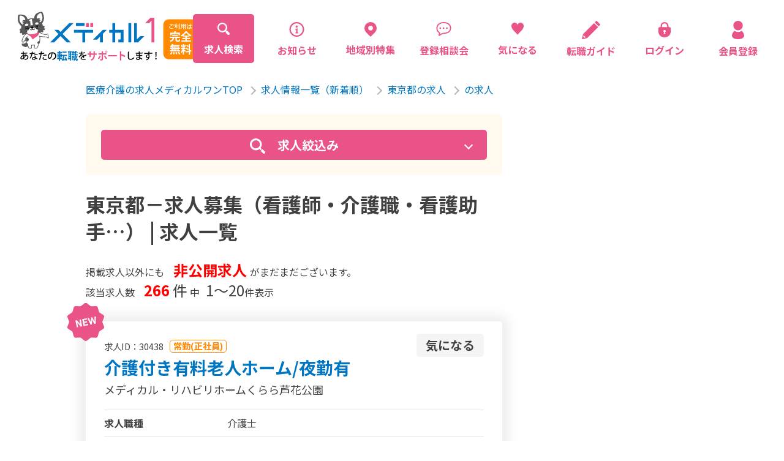

--- FILE ---
content_type: text/html; charset=UTF-8
request_url: https://medical1.jp/search/?prtype=87&jctype=43814
body_size: 18567
content:
<!DOCTYPE html>
<html lang="ja">

<head>
    <meta charset="utf-8">
    <!-- Google tag (gtag.js) 2023/04/04追加-->
<script async src="https://www.googletagmanager.com/gtag/js?id=G-M8L1TPRH01"></script>
<script>
  window.dataLayer = window.dataLayer || [];
  function gtag(){dataLayer.push(arguments);}
  gtag('js', new Date());

  gtag('config', 'G-M8L1TPRH01');
</script>

<!-- Global site tag (gtag.js) - Google Analytics -->
<script async src="https://www.googletagmanager.com/gtag/js?id=UA-172762183-1"></script>
<script>
  window.dataLayer = window.dataLayer || [];
  function gtag(){dataLayer.push(arguments);}
  gtag('js', new Date());

  gtag('config', 'UA-172762183-1');
</script>
    <meta http-equiv="X-UA-Compatible" content="IE=edge">
<meta name="viewport" content="width=device-width, maximum-scale=1.0">
<meta name="format-detection" content="telephone=no">


<!-- テストサイト用 -->

<link rel="shortcut icon" href="//medical1.jp/img/favicon.ico">



    <title>東京都－求人募集（看護師・介護職・看護助手…）｜メディカルワン</title>
    <meta name="description" content="【東京都｜医療・介護福祉 求人サイト】看護師/介護職/看護助手/薬剤師/PT・OT・STの東京都の求人募集･転職･派遣ならお任せください！[メディカルワン]（2026年01月）">
    <meta property="fb:app_id" content="4252693524770659">
    <meta name="twitter:card" value="summary">
    
    <meta property="og:title" content="東京都－求人募集（看護師・介護職・看護助手…）｜メディカルワン">
    <meta property="og:description" content="【東京都｜医療・介護福祉 求人サイト】看護師/介護職/看護助手/薬剤師/PT・OT・STの東京都の求人募集･転職･派遣ならお任せください！[メディカルワン]（2026年01月）">
    <meta property="og:url" content="https://medical1.j/search/?prtype=87&jctype=43814">
    <meta property="og:locale" content="ja_JP">
    <meta property="og:image" content="https://medical1.jp/img/ogp.png">
    <meta property="og:type" content="website">
    <meta property="og:site_name" content="看護師・介護職・看護助手・薬剤師..の求人サイト｜メディカルワン">
    <!--		<meta property=”article:publisher” content=”https://www.facebook.com/Facebookページネーム” />-->
    <!--link rel="shortcut icon" href="./img/favicon.ico"-->
    <link href="//medical1.jp/img/touch.png" rel="apple-touch-icon-precomposed">
    <link rel="stylesheet" href="//medical1.jp/css/style.css?var=20230418">
    <link rel="stylesheet" href="//medical1.jp/css/ee.css?var=20240722-5">
    <link href="https://fonts.googleapis.com/css2?family=Noto+Sans+JP:wght@400;700&display=swap" rel="stylesheet">
</head>

<body class="search">
<script>
  window.fbAsyncInit = function() {
    FB.init({
      appId      : '4252693524770659',
      xfbml      : true,
      version    : 'v7.0'
    });
    FB.AppEvents.logPageView();
  };

  (function(d, s, id){
     var js, fjs = d.getElementsByTagName(s)[0];
     if (d.getElementById(id)) {return;}
     js = d.createElement(s); js.id = id;
     js.src = "https://connect.facebook.net/ja_JP/sdk.js";
     fjs.parentNode.insertBefore(js, fjs);
   }(document, 'script', 'facebook-jssdk'));
</script>
    <div ontouchstart="" class="wrapper">
        

<header id="header" class="header ">
    <div class="header__inner">
        <div class="header__innerMobile ">
            <div class="header__innerMobileLogo">
                <a href="https://medical1.jp/">
                    <img src="//medical1.jp/img/logo.svg" alt="医療介護の求人メディカルワン">
                </a>
            </div>
            <div id="toggle" class="header__innerMobileToggle">
                <div>
                    <span></span>
                    <span></span>
                    <span></span>
                </div>
            </div>
        </div>

        <nav class="header__innerNav">
            <ul class="header__innerNavList">
                <li class="current">
                    <a href="https://medical1.jp/search/">
                        <div>
                            <svg xmlns="http://www.w3.org/2000/svg" width="20" height="20" viewBox="0 0 20 20">
                                <path class="icoFill" data-name="パス 108" d="M19.409,16.556l-3.334-3.334a9.693,9.693,0,0,1-.6.826l-1.23-1.23c.053-.069.105-.139.157-.21.035-.048.069-.1.1-.144l.016-.023c.033-.049.067-.1.1-.148.07-.107.138-.216.2-.326a7.943,7.943,0,0,0,0-8.025,8.017,8.017,0,0,0-2.853-2.853,7.942,7.942,0,0,0-8.025,0c-.048.028-.1.057-.144.087s-.122.076-.182.115c-.107.07-.212.142-.315.217l-.1.076-.107.081-.1.078c-.065.052-.129.1-.191.159a7.966,7.966,0,0,0-.9.9c-.054.063-.107.126-.159.191l-.078.1L1.583,3.2l-.076.1c-.075.1-.147.209-.217.315-.039.06-.078.121-.115.182s-.059.1-.087.144a7.943,7.943,0,0,0,0,8.025A8.017,8.017,0,0,0,3.941,14.82a7.942,7.942,0,0,0,8.025,0q.111-.065.218-.133l.108-.069.148-.1.023-.016c.048-.033.1-.067.144-.1.071-.051.141-.1.21-.157l1.23,1.23a9.722,9.722,0,0,1-.826.6l3.334,3.334a2.017,2.017,0,0,0,2.853-2.853ZM11.12,12.628l-.049.033c-.018.013-.037.025-.056.037l-.052.033-.067.041-.063.039-.137.079-.011.006-.114.061-.046.024-.091.046q-.087.043-.176.083a5.643,5.643,0,0,1-4.607,0A5.678,5.678,0,0,1,2.8,10.258a5.629,5.629,0,0,1,.3-5.182l.039-.063c.036-.059.073-.118.112-.176.021-.033.043-.065.066-.1s.055-.08.085-.119c.044-.061.09-.12.137-.179a5.71,5.71,0,0,1,.906-.906c.059-.047.119-.092.179-.137q.059-.044.119-.085c.032-.023.065-.045.1-.066.058-.039.116-.077.176-.112L5.075,3.1a5.647,5.647,0,0,1,8.035,7.162q-.04.089-.083.176c-.015.031-.03.061-.046.091s-.016.031-.024.046c-.02.038-.04.076-.061.114l-.006.011c-.025.046-.052.092-.079.137l-.039.063-.042.067-.033.052c-.012.019-.024.038-.037.056s-.021.033-.033.049l-.033.048a.241.241,0,0,1-.02.029l-.04.058a5.35,5.35,0,0,1-.335.42l-.065.073c-.028.031-.056.062-.085.092l-.1.1-.1.1c-.03.029-.061.057-.092.085l-.073.065a5.35,5.35,0,0,1-.42.335l-.058.04a.233.233,0,0,1-.029.02Z" transform="translate(0 0)" fill="#fff" />
                            </svg>
                            <p>求人検索</p>
                        </div>
                    </a>
                </li>
                                <li >
                    <a href="https://medical1.jp/post/news/">
                        <div>
                            <svg xmlns="http://www.w3.org/2000/svg" width="20" height="25" viewBox="0 0 32 32">
                                <g transform="translate(0 0)">
                                    <path class="icoFill" d="M26.22,4.5a15.35,15.35,0,1,0,4.5,10.86A15.29,15.29,0,0,0,26.22,4.5Zm-2,19.71a12.51,12.51,0,1,1,3.67-8.85A12.46,12.46,0,0,1,24.21,24.21Z" />
                                    <path class="icoFill" d="M15.1,11.66a2.33,2.33,0,1,0-2.32-2.32A2.33,2.33,0,0,0,15.1,11.66Z" />
                                    <path class="icoFill" d="M18,21.77h-.32a.58.58,0,0,1-.58-.59V13a.32.32,0,0,0-.15-.26.32.32,0,0,0-.3,0l-4,2.22c-1.17.58-.61,1.28-.18,1.26s1.73-.15,1.73-.15v5.12a.59.59,0,0,1-.59.59H13a.29.29,0,0,0-.29.29v1.28a.29.29,0,0,0,.29.29h5a.29.29,0,0,0,.29-.29V22.06A.29.29,0,0,0,18,21.77Z" />
                                </g>
                            </svg>
                            <p>お知らせ</p>
                        </div>
                    </a>
                </li>
                <li >
                    <a href="https://medical1.jp/post/local/">
                        <div>
                            <svg xmlns="http://www.w3.org/2000/svg" width="20" height="24.142" viewBox="0 0 20 24.142">
                                <g transform="translate(-43.921 -0.002)">
                                    <path class="icoFill" data-name="パス 109" d="M60.993,2.931A10,10,0,0,0,46.85,17.073l7.071,7.071,7.071-7.071A10,10,0,0,0,60.993,2.931Zm-7.071,10.9A3.825,3.825,0,1,1,57.747,10,3.825,3.825,0,0,1,53.921,13.827Z" transform="translate(0)" />
                                </g>
                            </svg>
                            <p>地域別特集</p>
                        </div>
                    </a>
                </li>
                <li >
                    <a href="https://medical1.jp/post/consultation/">
                        <div>
                            <svg xmlns="http://www.w3.org/2000/svg" width="20" height="25" viewBox="0 0 32 32">
                                <g transform="translate(0 0)">
                                    <path class="icoFill" d="M26.55,3.6C23.86,1.33,20,0,15.31,0a17.14,17.14,0,0,0-11,3.5A11.69,11.69,0,0,0,0,12.69a13.06,13.06,0,0,0,1.41,6.1,11.79,11.79,0,0,0,3.94,4.32l-1,4.12a2,2,0,0,0,0,.34,1.51,1.51,0,0,0,.58,1.18h0a1.48,1.48,0,0,0,.9.3,1.45,1.45,0,0,0,.7-.17h0l0,0,.77-.45,2.72-1.61L11.34,26l.73-.42h0a6.33,6.33,0,0,1,3.23-.88,19.61,19.61,0,0,0,10.27-2.56,10.84,10.84,0,0,0,3.71-3.78,11.52,11.52,0,0,0,1.43-5.77A11.62,11.62,0,0,0,26.55,3.6Zm.73,13.64a8.28,8.28,0,0,1-2.05,2.36,12.44,12.44,0,0,1-4.53,2.15,21.12,21.12,0,0,1-5.39.67A8.48,8.48,0,0,0,11,23.6h0l-1.16.67-2.71,1.6c.21-.91.46-1.95.64-2.73h0a1.73,1.73,0,0,0,0-.42A1.41,1.41,0,0,0,7.59,22a1.47,1.47,0,0,0-.33-.39,1.3,1.3,0,0,0-.35-.23l-.07,0h0a9.53,9.53,0,0,1-3.37-3.62,10.66,10.66,0,0,1-1.15-5,9.57,9.57,0,0,1,.91-4.15A9.93,9.93,0,0,1,7.64,4.05a16.19,16.19,0,0,1,7.67-1.74c4.28,0,7.56,1.2,9.75,3.06a9.29,9.29,0,0,1,3.35,7.25A9.12,9.12,0,0,1,27.28,17.24Z" />
                                    <path class="icoFill" d="M8.1,11a1.77,1.77,0,1,0,1.77,1.77A1.77,1.77,0,0,0,8.1,11Z" />
                                    <path class="icoFill" d="M15,11a1.77,1.77,0,1,0,1.77,1.77A1.77,1.77,0,0,0,15,11Z" />
                                    <path class="icoFill" d="M21.9,11a1.77,1.77,0,1,0,1.77,1.77A1.77,1.77,0,0,0,21.9,11Z" />
                                </g>
                            </svg>
                            <p>登録相談会</p>
                        </div>
                    </a>
                </li>
                <li class="keep-counter  ">
                    <a href="https://medical1.jp/keep/">
                        <div>
                            <svg xmlns="http://www.w3.org/2000/svg" width="20" height="20.338" viewBox="0 0 20 20.338">
                                <g transform="translate(-4.248 0)">
                                    <path class="icoFill" data-name="パス 107" d="M22.224,1.108a5.023,5.023,0,0,0-7.976,2.586A5.023,5.023,0,0,0,6.272,1.108c-2.838,2.257-2.609,6.751.17,10.354C9.009,14.792,13.02,18,14.1,20.227a.154.154,0,0,0,.3,0c1.08-2.227,5.091-5.435,7.659-8.765C24.833,7.859,25.062,3.365,22.224,1.108Z" transform="translate(0 0)" />
                                </g>
                            </svg>
                            <p>気になる</p>
                        </div>
                    </a>
                </li>
                <li>
                    <a href="https://lp-medical1-ivy.jp/medical1_support/">
                        <div>
                            <svg xmlns="http://www.w3.org/2000/svg" width="30" height="30" viewBox="0 0 30 30">
                                <g>
                                    <path class="icoFill" d="M20.4,4.2c-0.3-0.3-0.7-0.3-1,0L1.9,21.7l0,0c-0.1,0.1-0.1,0.1-0.1,0.2c0,0,0,0,0,0.1v0.1l-1.6,7
                                        c-0.1,0.2,0,0.5,0.2,0.7S0.8,30,1.1,30l7-1.6c0,0,0,0,0.1,0c0,0,0,0,0.1,0s0.1-0.1,0.2-0.1l0,0L26,10.8c0.1-0.1,0.2-0.3,0.2-0.5
                                        S26.1,9.9,26,9.8L20.4,4.2z M4,27.7L2.3,26l0.5-2.4l3.6,3.5L4,27.7z"/>
                                    <path class="icoFill" d="M29.7,5.7l-5.4-5.4c-0.3-0.3-0.7-0.3-1,0l-1.8,1.8c-0.1,0.1-0.2,0.3-0.2,0.5s0.1,0.4,0.2,0.5l5.4,5.4
                                        c0.3,0.3,0.7,0.3,1,0l1.8-1.8c0.1-0.1,0.2-0.3,0.2-0.5C29.9,6,29.8,5.8,29.7,5.7z"/>
                                </g>
                            </svg>
                            <p>転職ガイド</p>
                        </div>
                    </a>
                </li>

                                <li >
                    <a href="https://medical1.jp/login/">
                        <div>
                            <svg xmlns="http://www.w3.org/2000/svg" width="20" height="25.641" viewBox="0 0 20 25.641">
                                <g transform="translate(-56.322 0)">
                                    <path class="icoFill" d="M74.4,8.523H72.755V6.434a6.433,6.433,0,1,0-12.866,0V8.523H58.244a1.922,1.922,0,0,0-1.922,1.922v6.1c0,5.025,4.477,9.1,10,9.1s10-4.074,10-9.1v-6.1A1.922,1.922,0,0,0,74.4,8.523Zm-7.349,8.6.586,2.505h-2.63l.586-2.506a1.958,1.958,0,1,1,1.458,0Zm3.445-8.6H62.149V6.434a4.173,4.173,0,1,1,8.346,0Z" transform="translate(0 0)" />
                                </g>
                            </svg>
                            <p>ログイン</p>
                        </div>
                    </a>
                </li>
                <li >
                    <a href="https://medical1.jp/register/">
                        <div>
                            <svg xmlns="http://www.w3.org/2000/svg" width="20" height="29.88" viewBox="0 0 20.004 29.88">
                                <g transform="translate(-84.617)">
                                    <path class="icoFill" d="M131.1,15.483a7.742,7.742,0,1,0-7.741-7.742A7.742,7.742,0,0,0,131.1,15.483Z" transform="translate(-36.479)" />
                                    <path class="icoFill" d="M104.533,288.254a14.892,14.892,0,0,0-3.359-6.272.986.986,0,0,0-1.138-.083,10.293,10.293,0,0,1-10.834,0,.986.986,0,0,0-1.138.083,14.894,14.894,0,0,0-3.359,6.272c-.849,5.1,4.6,6.939,9.914,6.939S105.382,293.352,104.533,288.254Z" transform="translate(0 -265.313)" />
                                </g>
                            </svg>
                            <p>会員登録</p>
                        </div>
                    </a>
                </li>
                            </ul>
            <ul class="header__innerNavMenu">
                <li class="current">
                    <a href="https://medical1.jp/search/">
                        <p>求人検索</p>
                    </a>
                </li>
                                <li >
                    <a href="https://medical1.jp/post/news/">
                        <p>お知らせ</p>
                    </a>
                </li>
                <li >
                    <a href="https://medical1.jp/post/local/">
                        <p>地域別特集求人</p>
                    </a>
                </li>
                <li >
                    <a href="https://medical1.jp/post/consultation/">
                        <p>登録相談会</p>
                    </a>
                </li>
                <li >
                    <a href="https://medical1.jp/service/">
                        <p>サービス紹介</p>
                    </a>
                </li>
                <li >
                    <a href="https://medical1.jp/job/">
                        <p>採用担当者さまへ</p>
                    </a>
                </li>
                <li >
                    <a href="https://medical1.jp/post/interview/">
                        <p>企業インタビュー</p>
                    </a>
                </li>
                <li >
                    <a href="https://medical1.jp/post/voice/">
                        <p>転職成功者の声</p>
                    </a>
                </li>
                <li>
                    <a href="https://lp-medical1-ivy.jp/medical1_support/">
                        <p>転職ガイド</p>
                    </a>
                </li>
            </ul>
        </nav>
    </div>
</header>        <main>
            <section class="search__inner">
                <div class="breadcrunmb search">
                    <ul>
                        <li>
                            <a href="https://medical1.jp/">医療介護の求人メディカルワンTOP</a><span></span>
                        </li>
                                                <li>
                            <a href="https://medical1.jp/search/">求人情報一覧（新着順）</a><span></span>
                        </li>
                                                <li>
                            <a href="https://medical1.jp/search/?prtype=87">東京都の求人</a><span></span>                        </li>
                                                <li>
                            <a href="https://medical1.jp/search/?prtype=87&jctype=43814">の求人</a>                        </li>
                                                                    </ul>
                </div>
                <div class="search__innerFlex">

                    <div id="_jobFavoriteCount" class="search__innerFlexMain" data-fcount="0">
                        
                        <div class="search__box">
                            <div class="cmn__sidebarInner">
                                <from action="./search/" class="search__form__side">
                                    <div class="search__box__title see">
                                        <p class="search__box__title-icon"><svg xmlns="http://www.w3.org/2000/svg" width="50" height="50" viewBox="0 0 50 50">
                                          <g id="検索アイコン1" transform="translate(0)">
                                            <path id="パス_20" data-name="パス 20" d="M373.4,367.52l-7.768-7.77-5.881,5.881,7.768,7.77a4.158,4.158,0,1,0,5.881-5.881Z" transform="translate(-324.618 -324.618)" fill="#ffffff"/>
                                            <path id="パス_21" data-name="パス 21" d="M39,35.382l-4.042-4.044c.006-.009.006-.018.012-.024a19.539,19.539,0,0,0,4.016-11.819A19.495,19.495,0,0,0,19.47,0,19.495,19.495,0,0,0,0,19.5,19.492,19.492,0,0,0,19.5,38.989h.018a19.538,19.538,0,0,0,11.8-4.016.081.081,0,0,1,.023-.012L35.38,39Zm-10.225-6.6A13.129,13.129,0,1,1,19.493,6.364a0,0,0,0,1,0,0,13.129,13.129,0,0,1,9.282,22.414Z" transform="translate(0 0)" fill="#ffffff"/>
                                          </g>
                                        </svg></p>
                                        <p class="search__box__title-text">求人絞込み</p>
                                    </div>
                                    <div class="search__box__acordion acordion">
                                        <div id="modal-content-01-form" class="cmn__sidebarInnerBlock">
                                            <p>
                                                <b>職種資格</b>
                                            </p>
                                            <a class="modal-link" data-target="modal-content-01">
                                                <p>選択</p>
                                            </a>
                                            <div class="hiddenBox">
                                                <div id="_jctype" class="hiddenBox__item">
                                                    <div id="jctypeHidden">
                                                                                                                                                                        <input type="hidden" class="jctype" name="jctype[43814]" value="43814">
                                                                                                                                                                    </div>
                                                    <div id="jctypeCondition" class="cmn__condition">
                                                                                                            </div>
                                                </div>
                                            </div>
                                        </div>
                                        <div class="cmn__sidebarInnerBlock">
                                            <p>
                                                <b>エリア</b>
                                            </p>
                                            <a class="modal-link" data-target="modal-content-02">
                                                <p>選択</p>
                                            </a>
                                            <div class="hiddenBox">
                                                 <div id="_prtype" class="selectType hiddenBox__item">
                                                    <div id="prtypeHidden">
                                                                                                                <input type="hidden" class="prtype" name="prtype" value="87">
                                                                                                            </div>
                                                    <div id="prtypeCondition" class="cmn__condition">
                                                        都道府県：東京都                                                    </div>
                                                </div>

                                                <div id="_citype" class="hiddenBox__item">
                                                    <div id="citypeHidden">
                                                                                                            </div>
                                                    <div id="citypeCondition" class="cmn__condition">
                                                                                                            </div>
                                                </div>
                                            </div>
                                        </div>
                                        <div class="cmn__sidebarInnerBlock">
                                            <p>
                                                <b>雇用形態・給与</b>
                                            </p>
                                            <a class="modal-link" data-target="modal-content-03">
                                                <p>選択</p>
                                            </a>
                                            <div class="hiddenBox">

                                                <div id="_emtype" class="selectType hiddenBox__item">
                                                    <div id="emtypeHidden">
                                                                                                            </div>
                                                    <div id="emtypeCondition" class="cmn__condition">
                                                                                                            </div>
                                                </div>

        <!--
                                                <div id="_sytype" class="selectType hiddenBox__item">
                                                    <div id="sytypeHidden">
                                                                                                            </div>
                                                    <div id="sytypeCondition" class="cmn__condition">
                                                                                                            </div>
                                                </div>
        -->

                                                <div id="_smtype" class="selectType hiddenBox__item">
                                                    <div id="smtypeHidden">
                                                                                                            </div>
                                                    <div id="smtypeCondition" class="cmn__condition">
                                                                                                            </div>
                                                </div>

                                                <div id="_shtype" class="selectType hiddenBox__item">
                                                    <div id="shtypeHidden">
                                                                                                            </div>
                                                    <div id="shtypeCondition" class="cmn__condition">
                                                                                                            </div>
                                                </div>
                                            </div>
                                        </div>
    <!--
                                        <div class="cmn__sidebarInnerBlock">
                                            <p>
                                                <b>特徴</b>
                                            </p>
                                            <a class="modal-link" data-target="modal-content-04">
                                                <p>選択</p>
                                            </a>
                                            <div class="hiddenBox">
                                                <div id="_pttype" class="hiddenBox__item">
                                                    <div id="pttypeHidden">
                                                                                                            </div>
                                                    <div id="pttypeCondition" class="cmn__condition">
                                                                                                            </div>
                                                </div>
                                            </div>
                                        </div>
    -->

                                        <div class="cmn__sidebarInnerBlock">
                                            <p>
                                                <b>施設名</b>
                                            </p>
                                            <div id="_fw" class="inputType">
                                                <input type="text" name="fw" class="fw" placeholder="●●●病院など" value="">
                                            </div>
                                        </div>


                                        <div class="stickyBlock">
                                            <div class="stickyItem">
                                                <div class="stickyInner">
                                                    <div class="search__innerFlexMainNum">
                                                        <p class="jobTotalCntText1">掲載求人以外にも<span><strong>非公開求人</strong></span>が<span class="sp_br2">まだまだございます。</span></p>
                                                        
                                                        <p class="jobTotalCntText2 ">検索条件求人数<span><strong class="jobTotalCnt">266</strong>件</span></p>
                                                    </div>

                                                    <div class="btn__search">
                                                        <input type="submit" value="検索">
                                                    </div>
                                                </div>
                                            </div>
                                        </div>
                                        
                                    </div>

                                </from>
                            </div>
                        </div>

                        <h1>東京都－求人募集（看護師・介護職・看護助手…） | 求人一覧</h1>
                        <div class="search__innerFlexMainNum">
                            
                            <p class="jobTotalCntText1">掲載求人以外にも<span><strong>非公開求人</strong></span>が<span class="sp_br3">まだまだございます。</span></p>

                            <p class="jobTotalCntText3 ">該当求人数<span><strong>266</strong>件</span>
                                                        中<span>1〜20</span>件表示
                                                        </p>

                        </div>
                                                <div class="search__innerFlexMainBlock">
                            
                            <div class="search__innerFlexMainBlockBox newIcon">
                                <div class="search__innerFlexMainBlockBoxHeader">
                                    <div class="search__innerFlexMainBlockBoxHeader--left">
                                        <p class="search__innerFlexMainBlockBoxHeader__jobid">求人ID：30438</p>
                                        <p class="search__innerFlexMainBlockBoxHeader__employment">常勤(正社員)</p>
                                    </div>
                                    <a class="concern " data-jobid="30438">
                                        <p>気になる</p>
                                    </a>
                                </div>
                                <h2 class="search__innerFlexMainBlockBox__title">
                                    <a href="https://medical1.jp/search/detail.php?job=30438">
                                        介護付き有料老人ホーム/夜勤有                                    </a>
                                </h2>
                                
                                                                <p class="place">メディカル・リハビリホームくらら芦花公園</p>
                                                                
                                                                
                                <div class="search__innerFlexMainBlockBoxDetail">
                                                                        <div class="search__innerFlexMainBlockBoxDetailTable">
                                        <table>
                                                                                        <tr>
                                                <th>
                                                    求人職種
                                                </th>
                                                <td>
                                                    介護士                                                </td>
                                            </tr>
                                                                                        
                                                                                        
                                                                                                                                    <tr>
                                                <th>
                                                    給料
                                                </th>
                                                <td>
                                                    月給<br>30.75万円～                                                </td>
                                            </tr>
                                            
                                                                                                                                    <tr>
                                                <th>
                                                    勤務地
                                                </th>
                                                <td>
                                                    東京都品川区粕谷1-8-4                                                                                                    </td>
                                            </tr>
                                                                                    </table>
                                    </div>
                                </div>

                                                                                                                                                                                                <div class="search__innerFlexMainBlockBoxDetailAdd">
                                                                        <div class="search__innerFlexMainBlockBoxDetailPoint">
                                        <p class="search__point__ttl">【求人ポイント】</p>
                                        <p class="search__point__text">◆介護付き有料老人ホームでの介護業務　◆夜勤あり（月平均5回程度）　◆年間休日113日　◆「千歳烏山駅」より徒歩18分　◆応募資格：初任者研修</p>
                                    </div>
                                                                                                            <div class="search__innerFlexMainBlockBoxDetailTag">
                                        <ul class="tagLisListView" >
                                                                                        <li class="tagLisListView__item"><span class="tagLisListView__icon" >ブランク可</span></li>
                                                                                        <li class="tagLisListView__item"><span class="tagLisListView__icon" >学歴不問</span></li>
                                                                                        <li class="tagLisListView__item"><span class="tagLisListView__icon" >4週8休以上</span></li>
                                                                                        <li class="tagLisListView__item"><span class="tagLisListView__icon" >育児休暇あり</span></li>
                                                                                        <li class="tagLisListView__item"><span class="tagLisListView__icon" >賞与あり</span></li>
                                                                                        <li class="tagLisListView__item"><span class="tagLisListView__icon" >交通費支給</span></li>
                                                                                        <li class="tagLisListView__item"><span class="tagLisListView__icon" >社会保険完備</span></li>
                                                                                        <li class="tagLisListView__item"><span class="tagLisListView__icon" >退職金あり</span></li>
                                                                                        <li class="tagLisListView__item"><span class="tagLisListView__icon" >研修制度あり</span></li>
                                                                                        <li class="tagLisListView__item"><span class="tagLisListView__icon" >資格取得支援あり</span></li>
                                                                                        <li class="tagLisListView__item"><span class="tagLisListView__icon" >昇給あり</span></li>
                                                                                        <li class="tagLisListView__item"><span class="tagLisListView__icon" >40代活躍</span></li>
                                                                                    </ul>
                                    </div>
                                                                    </div>
                                
                                <div class="search__innerFlexMainBlockBoxBtn">
                                    <a href="https://medical1.jp/search/detail.php?job=30438">
                                        <p>詳細を見る</p>
                                    </a>
                                                                                                                    <a href="https://medical1.jp/register/?job=30438">
                                            <p>エントリー</p>
                                        </a>
                                                                                                            </div>
                            </div>
                            
                            <div class="search__innerFlexMainBlockBox newIcon">
                                <div class="search__innerFlexMainBlockBoxHeader">
                                    <div class="search__innerFlexMainBlockBoxHeader--left">
                                        <p class="search__innerFlexMainBlockBoxHeader__jobid">求人ID：30437</p>
                                        <p class="search__innerFlexMainBlockBoxHeader__employment">常勤(正社員)</p>
                                    </div>
                                    <a class="concern " data-jobid="30437">
                                        <p>気になる</p>
                                    </a>
                                </div>
                                <h2 class="search__innerFlexMainBlockBox__title">
                                    <a href="https://medical1.jp/search/detail.php?job=30437">
                                        介護付き有料老人ホーム/夜勤有                                    </a>
                                </h2>
                                
                                                                <p class="place">メディカル・リハビリホームくらら芦花公園</p>
                                                                
                                                                
                                <div class="search__innerFlexMainBlockBoxDetail">
                                                                        <div class="search__innerFlexMainBlockBoxDetailTable">
                                        <table>
                                                                                        <tr>
                                                <th>
                                                    求人職種
                                                </th>
                                                <td>
                                                    介護士                                                </td>
                                            </tr>
                                                                                        
                                                                                        
                                                                                                                                    <tr>
                                                <th>
                                                    給料
                                                </th>
                                                <td>
                                                    月給<br>30.75万円～                                                </td>
                                            </tr>
                                            
                                                                                                                                    <tr>
                                                <th>
                                                    勤務地
                                                </th>
                                                <td>
                                                    東京都品川区粕谷1-8-4                                                                                                    </td>
                                            </tr>
                                                                                    </table>
                                    </div>
                                </div>

                                                                                                                                                                                                <div class="search__innerFlexMainBlockBoxDetailAdd">
                                                                        <div class="search__innerFlexMainBlockBoxDetailPoint">
                                        <p class="search__point__ttl">【求人ポイント】</p>
                                        <p class="search__point__text">◆介護付き有料老人ホームでの介護業務　◆夜勤あり（月平均5回程度）　◆年間休日113日　◆「千歳烏山駅」より徒歩18分　◆応募資格：実務者研修</p>
                                    </div>
                                                                                                            <div class="search__innerFlexMainBlockBoxDetailTag">
                                        <ul class="tagLisListView" >
                                                                                        <li class="tagLisListView__item"><span class="tagLisListView__icon" >ブランク可</span></li>
                                                                                        <li class="tagLisListView__item"><span class="tagLisListView__icon" >学歴不問</span></li>
                                                                                        <li class="tagLisListView__item"><span class="tagLisListView__icon" >4週8休以上</span></li>
                                                                                        <li class="tagLisListView__item"><span class="tagLisListView__icon" >育児休暇あり</span></li>
                                                                                        <li class="tagLisListView__item"><span class="tagLisListView__icon" >賞与あり</span></li>
                                                                                        <li class="tagLisListView__item"><span class="tagLisListView__icon" >交通費支給</span></li>
                                                                                        <li class="tagLisListView__item"><span class="tagLisListView__icon" >社会保険完備</span></li>
                                                                                        <li class="tagLisListView__item"><span class="tagLisListView__icon" >退職金あり</span></li>
                                                                                        <li class="tagLisListView__item"><span class="tagLisListView__icon" >研修制度あり</span></li>
                                                                                        <li class="tagLisListView__item"><span class="tagLisListView__icon" >資格取得支援あり</span></li>
                                                                                        <li class="tagLisListView__item"><span class="tagLisListView__icon" >昇給あり</span></li>
                                                                                        <li class="tagLisListView__item"><span class="tagLisListView__icon" >40代活躍</span></li>
                                                                                    </ul>
                                    </div>
                                                                    </div>
                                
                                <div class="search__innerFlexMainBlockBoxBtn">
                                    <a href="https://medical1.jp/search/detail.php?job=30437">
                                        <p>詳細を見る</p>
                                    </a>
                                                                                                                    <a href="https://medical1.jp/register/?job=30437">
                                            <p>エントリー</p>
                                        </a>
                                                                                                            </div>
                            </div>
                            
                            <div class="search__innerFlexMainBlockBox newIcon">
                                <div class="search__innerFlexMainBlockBoxHeader">
                                    <div class="search__innerFlexMainBlockBoxHeader--left">
                                        <p class="search__innerFlexMainBlockBoxHeader__jobid">求人ID：30436</p>
                                        <p class="search__innerFlexMainBlockBoxHeader__employment">常勤(正社員)</p>
                                    </div>
                                    <a class="concern " data-jobid="30436">
                                        <p>気になる</p>
                                    </a>
                                </div>
                                <h2 class="search__innerFlexMainBlockBox__title">
                                    <a href="https://medical1.jp/search/detail.php?job=30436">
                                        介護付き有料老人ホーム/夜勤有                                    </a>
                                </h2>
                                
                                                                <p class="place">メディカル・リハビリホームくらら芦花公園</p>
                                                                
                                                                
                                <div class="search__innerFlexMainBlockBoxDetail">
                                                                        <div class="search__innerFlexMainBlockBoxDetailTable">
                                        <table>
                                                                                        <tr>
                                                <th>
                                                    求人職種
                                                </th>
                                                <td>
                                                    介護士                                                </td>
                                            </tr>
                                                                                        
                                                                                        
                                                                                                                                    <tr>
                                                <th>
                                                    給料
                                                </th>
                                                <td>
                                                    月給<br>32.55万円～                                                </td>
                                            </tr>
                                            
                                                                                                                                    <tr>
                                                <th>
                                                    勤務地
                                                </th>
                                                <td>
                                                    東京都品川区粕谷1-8-4                                                                                                    </td>
                                            </tr>
                                                                                    </table>
                                    </div>
                                </div>

                                                                                                                                                                                                <div class="search__innerFlexMainBlockBoxDetailAdd">
                                                                        <div class="search__innerFlexMainBlockBoxDetailPoint">
                                        <p class="search__point__ttl">【求人ポイント】</p>
                                        <p class="search__point__text">◆介護付き有料老人ホームでの介護業務　◆夜勤あり（月平均5回程度）　◆年間休日113日　◆「千歳烏山駅」より徒歩18分　◆応募資格：介護福祉士</p>
                                    </div>
                                                                                                            <div class="search__innerFlexMainBlockBoxDetailTag">
                                        <ul class="tagLisListView" >
                                                                                        <li class="tagLisListView__item"><span class="tagLisListView__icon" >ブランク可</span></li>
                                                                                        <li class="tagLisListView__item"><span class="tagLisListView__icon" >学歴不問</span></li>
                                                                                        <li class="tagLisListView__item"><span class="tagLisListView__icon" >4週8休以上</span></li>
                                                                                        <li class="tagLisListView__item"><span class="tagLisListView__icon" >育児休暇あり</span></li>
                                                                                        <li class="tagLisListView__item"><span class="tagLisListView__icon" >賞与あり</span></li>
                                                                                        <li class="tagLisListView__item"><span class="tagLisListView__icon" >交通費支給</span></li>
                                                                                        <li class="tagLisListView__item"><span class="tagLisListView__icon" >社会保険完備</span></li>
                                                                                        <li class="tagLisListView__item"><span class="tagLisListView__icon" >退職金あり</span></li>
                                                                                        <li class="tagLisListView__item"><span class="tagLisListView__icon" >研修制度あり</span></li>
                                                                                        <li class="tagLisListView__item"><span class="tagLisListView__icon" >資格取得支援あり</span></li>
                                                                                        <li class="tagLisListView__item"><span class="tagLisListView__icon" >昇給あり</span></li>
                                                                                        <li class="tagLisListView__item"><span class="tagLisListView__icon" >40代活躍</span></li>
                                                                                    </ul>
                                    </div>
                                                                    </div>
                                
                                <div class="search__innerFlexMainBlockBoxBtn">
                                    <a href="https://medical1.jp/search/detail.php?job=30436">
                                        <p>詳細を見る</p>
                                    </a>
                                                                                                                    <a href="https://medical1.jp/register/?job=30436">
                                            <p>エントリー</p>
                                        </a>
                                                                                                            </div>
                            </div>
                            
                            <div class="search__innerFlexMainBlockBox newIcon">
                                <div class="search__innerFlexMainBlockBoxHeader">
                                    <div class="search__innerFlexMainBlockBoxHeader--left">
                                        <p class="search__innerFlexMainBlockBoxHeader__jobid">求人ID：30433</p>
                                        <p class="search__innerFlexMainBlockBoxHeader__employment">常勤(正社員)</p>
                                    </div>
                                    <a class="concern " data-jobid="30433">
                                        <p>気になる</p>
                                    </a>
                                </div>
                                <h2 class="search__innerFlexMainBlockBox__title">
                                    <a href="https://medical1.jp/search/detail.php?job=30433">
                                        介護付き有料老人ホーム/夜勤有                                    </a>
                                </h2>
                                
                                                                <p class="place">グランダ岡本里安邸</p>
                                                                
                                                                
                                <div class="search__innerFlexMainBlockBoxDetail">
                                                                        <div class="search__innerFlexMainBlockBoxDetailTable">
                                        <table>
                                                                                        <tr>
                                                <th>
                                                    求人職種
                                                </th>
                                                <td>
                                                    介護士                                                </td>
                                            </tr>
                                                                                        
                                                                                        
                                                                                                                                    <tr>
                                                <th>
                                                    給料
                                                </th>
                                                <td>
                                                    月給<br>30.75万円～                                                </td>
                                            </tr>
                                            
                                                                                                                                    <tr>
                                                <th>
                                                    勤務地
                                                </th>
                                                <td>
                                                    東京都品川区岡本2-6-10                                                                                                    </td>
                                            </tr>
                                                                                    </table>
                                    </div>
                                </div>

                                                                                                                                                                                                <div class="search__innerFlexMainBlockBoxDetailAdd">
                                                                        <div class="search__innerFlexMainBlockBoxDetailPoint">
                                        <p class="search__point__ttl">【求人ポイント】</p>
                                        <p class="search__point__text">◆介護付き有料老人ホームでの介護業務　◆夜勤あり（月平均5回程度）　◆年間休日113日　◆「二子玉川駅」より徒歩20分　◆応募資格：初任者研修</p>
                                    </div>
                                                                                                            <div class="search__innerFlexMainBlockBoxDetailTag">
                                        <ul class="tagLisListView" >
                                                                                        <li class="tagLisListView__item"><span class="tagLisListView__icon" >ブランク可</span></li>
                                                                                        <li class="tagLisListView__item"><span class="tagLisListView__icon" >学歴不問</span></li>
                                                                                        <li class="tagLisListView__item"><span class="tagLisListView__icon" >4週8休以上</span></li>
                                                                                        <li class="tagLisListView__item"><span class="tagLisListView__icon" >育児休暇あり</span></li>
                                                                                        <li class="tagLisListView__item"><span class="tagLisListView__icon" >賞与あり</span></li>
                                                                                        <li class="tagLisListView__item"><span class="tagLisListView__icon" >交通費支給</span></li>
                                                                                        <li class="tagLisListView__item"><span class="tagLisListView__icon" >社会保険完備</span></li>
                                                                                        <li class="tagLisListView__item"><span class="tagLisListView__icon" >退職金あり</span></li>
                                                                                        <li class="tagLisListView__item"><span class="tagLisListView__icon" >研修制度あり</span></li>
                                                                                        <li class="tagLisListView__item"><span class="tagLisListView__icon" >資格取得支援あり</span></li>
                                                                                        <li class="tagLisListView__item"><span class="tagLisListView__icon" >昇給あり</span></li>
                                                                                        <li class="tagLisListView__item"><span class="tagLisListView__icon" >40代活躍</span></li>
                                                                                    </ul>
                                    </div>
                                                                    </div>
                                
                                <div class="search__innerFlexMainBlockBoxBtn">
                                    <a href="https://medical1.jp/search/detail.php?job=30433">
                                        <p>詳細を見る</p>
                                    </a>
                                                                                                                    <a href="https://medical1.jp/register/?job=30433">
                                            <p>エントリー</p>
                                        </a>
                                                                                                            </div>
                            </div>
                            
                            <div class="search__innerFlexMainBlockBox newIcon">
                                <div class="search__innerFlexMainBlockBoxHeader">
                                    <div class="search__innerFlexMainBlockBoxHeader--left">
                                        <p class="search__innerFlexMainBlockBoxHeader__jobid">求人ID：30432</p>
                                        <p class="search__innerFlexMainBlockBoxHeader__employment">常勤(正社員)</p>
                                    </div>
                                    <a class="concern " data-jobid="30432">
                                        <p>気になる</p>
                                    </a>
                                </div>
                                <h2 class="search__innerFlexMainBlockBox__title">
                                    <a href="https://medical1.jp/search/detail.php?job=30432">
                                        介護付き有料老人ホーム/夜勤有                                    </a>
                                </h2>
                                
                                                                <p class="place">グランダ岡本里安邸</p>
                                                                
                                                                
                                <div class="search__innerFlexMainBlockBoxDetail">
                                                                        <div class="search__innerFlexMainBlockBoxDetailTable">
                                        <table>
                                                                                        <tr>
                                                <th>
                                                    求人職種
                                                </th>
                                                <td>
                                                    介護士                                                </td>
                                            </tr>
                                                                                        
                                                                                        
                                                                                                                                    <tr>
                                                <th>
                                                    給料
                                                </th>
                                                <td>
                                                    月給<br>30.75万円～                                                </td>
                                            </tr>
                                            
                                                                                                                                    <tr>
                                                <th>
                                                    勤務地
                                                </th>
                                                <td>
                                                    東京都品川区岡本2-6-10                                                                                                    </td>
                                            </tr>
                                                                                    </table>
                                    </div>
                                </div>

                                                                                                                                                                                                <div class="search__innerFlexMainBlockBoxDetailAdd">
                                                                        <div class="search__innerFlexMainBlockBoxDetailPoint">
                                        <p class="search__point__ttl">【求人ポイント】</p>
                                        <p class="search__point__text">◆介護付き有料老人ホームでの介護業務　◆夜勤あり（月平均5回程度）　◆年間休日113日　◆「二子玉川駅」より徒歩20分　◆応募資格：実務者研修</p>
                                    </div>
                                                                                                            <div class="search__innerFlexMainBlockBoxDetailTag">
                                        <ul class="tagLisListView" >
                                                                                        <li class="tagLisListView__item"><span class="tagLisListView__icon" >ブランク可</span></li>
                                                                                        <li class="tagLisListView__item"><span class="tagLisListView__icon" >学歴不問</span></li>
                                                                                        <li class="tagLisListView__item"><span class="tagLisListView__icon" >4週8休以上</span></li>
                                                                                        <li class="tagLisListView__item"><span class="tagLisListView__icon" >育児休暇あり</span></li>
                                                                                        <li class="tagLisListView__item"><span class="tagLisListView__icon" >賞与あり</span></li>
                                                                                        <li class="tagLisListView__item"><span class="tagLisListView__icon" >交通費支給</span></li>
                                                                                        <li class="tagLisListView__item"><span class="tagLisListView__icon" >社会保険完備</span></li>
                                                                                        <li class="tagLisListView__item"><span class="tagLisListView__icon" >退職金あり</span></li>
                                                                                        <li class="tagLisListView__item"><span class="tagLisListView__icon" >研修制度あり</span></li>
                                                                                        <li class="tagLisListView__item"><span class="tagLisListView__icon" >資格取得支援あり</span></li>
                                                                                        <li class="tagLisListView__item"><span class="tagLisListView__icon" >昇給あり</span></li>
                                                                                        <li class="tagLisListView__item"><span class="tagLisListView__icon" >40代活躍</span></li>
                                                                                    </ul>
                                    </div>
                                                                    </div>
                                
                                <div class="search__innerFlexMainBlockBoxBtn">
                                    <a href="https://medical1.jp/search/detail.php?job=30432">
                                        <p>詳細を見る</p>
                                    </a>
                                                                                                                    <a href="https://medical1.jp/register/?job=30432">
                                            <p>エントリー</p>
                                        </a>
                                                                                                            </div>
                            </div>
                            
                            <div class="search__innerFlexMainBlockBox newIcon">
                                <div class="search__innerFlexMainBlockBoxHeader">
                                    <div class="search__innerFlexMainBlockBoxHeader--left">
                                        <p class="search__innerFlexMainBlockBoxHeader__jobid">求人ID：30431</p>
                                        <p class="search__innerFlexMainBlockBoxHeader__employment">常勤(正社員)</p>
                                    </div>
                                    <a class="concern " data-jobid="30431">
                                        <p>気になる</p>
                                    </a>
                                </div>
                                <h2 class="search__innerFlexMainBlockBox__title">
                                    <a href="https://medical1.jp/search/detail.php?job=30431">
                                        介護付き有料老人ホーム/夜勤有                                    </a>
                                </h2>
                                
                                                                <p class="place">グランダ岡本里安邸</p>
                                                                
                                                                
                                <div class="search__innerFlexMainBlockBoxDetail">
                                                                        <div class="search__innerFlexMainBlockBoxDetailTable">
                                        <table>
                                                                                        <tr>
                                                <th>
                                                    求人職種
                                                </th>
                                                <td>
                                                    介護士                                                </td>
                                            </tr>
                                                                                        
                                                                                        
                                                                                                                                    <tr>
                                                <th>
                                                    給料
                                                </th>
                                                <td>
                                                    月給<br>32.55万円～                                                </td>
                                            </tr>
                                            
                                                                                                                                    <tr>
                                                <th>
                                                    勤務地
                                                </th>
                                                <td>
                                                    東京都品川区岡本2-6-10                                                                                                    </td>
                                            </tr>
                                                                                    </table>
                                    </div>
                                </div>

                                                                                                                                                                                                <div class="search__innerFlexMainBlockBoxDetailAdd">
                                                                        <div class="search__innerFlexMainBlockBoxDetailPoint">
                                        <p class="search__point__ttl">【求人ポイント】</p>
                                        <p class="search__point__text">◆介護付き有料老人ホームでの介護業務　◆夜勤あり（月平均5回程度）　◆年間休日113日　◆「二子玉川駅」より徒歩20分　◆応募資格：介護福祉士</p>
                                    </div>
                                                                                                            <div class="search__innerFlexMainBlockBoxDetailTag">
                                        <ul class="tagLisListView" >
                                                                                        <li class="tagLisListView__item"><span class="tagLisListView__icon" >ブランク可</span></li>
                                                                                        <li class="tagLisListView__item"><span class="tagLisListView__icon" >学歴不問</span></li>
                                                                                        <li class="tagLisListView__item"><span class="tagLisListView__icon" >4週8休以上</span></li>
                                                                                        <li class="tagLisListView__item"><span class="tagLisListView__icon" >育児休暇あり</span></li>
                                                                                        <li class="tagLisListView__item"><span class="tagLisListView__icon" >賞与あり</span></li>
                                                                                        <li class="tagLisListView__item"><span class="tagLisListView__icon" >交通費支給</span></li>
                                                                                        <li class="tagLisListView__item"><span class="tagLisListView__icon" >社会保険完備</span></li>
                                                                                        <li class="tagLisListView__item"><span class="tagLisListView__icon" >退職金あり</span></li>
                                                                                        <li class="tagLisListView__item"><span class="tagLisListView__icon" >研修制度あり</span></li>
                                                                                        <li class="tagLisListView__item"><span class="tagLisListView__icon" >資格取得支援あり</span></li>
                                                                                        <li class="tagLisListView__item"><span class="tagLisListView__icon" >昇給あり</span></li>
                                                                                        <li class="tagLisListView__item"><span class="tagLisListView__icon" >40代活躍</span></li>
                                                                                    </ul>
                                    </div>
                                                                    </div>
                                
                                <div class="search__innerFlexMainBlockBoxBtn">
                                    <a href="https://medical1.jp/search/detail.php?job=30431">
                                        <p>詳細を見る</p>
                                    </a>
                                                                                                                    <a href="https://medical1.jp/register/?job=30431">
                                            <p>エントリー</p>
                                        </a>
                                                                                                            </div>
                            </div>
                            
                            <div class="search__innerFlexMainBlockBox newIcon">
                                <div class="search__innerFlexMainBlockBoxHeader">
                                    <div class="search__innerFlexMainBlockBoxHeader--left">
                                        <p class="search__innerFlexMainBlockBoxHeader__jobid">求人ID：30430</p>
                                        <p class="search__innerFlexMainBlockBoxHeader__employment">常勤(正社員)</p>
                                    </div>
                                    <a class="concern " data-jobid="30430">
                                        <p>気になる</p>
                                    </a>
                                </div>
                                <h2 class="search__innerFlexMainBlockBox__title">
                                    <a href="https://medical1.jp/search/detail.php?job=30430">
                                        介護付き有料老人ホーム/夜勤有                                    </a>
                                </h2>
                                
                                                                <p class="place">グランダ大井町</p>
                                                                
                                                                
                                <div class="search__innerFlexMainBlockBoxDetail">
                                                                        <div class="search__innerFlexMainBlockBoxDetailTable">
                                        <table>
                                                                                        <tr>
                                                <th>
                                                    求人職種
                                                </th>
                                                <td>
                                                    介護士                                                </td>
                                            </tr>
                                                                                        
                                                                                        
                                                                                                                                    <tr>
                                                <th>
                                                    給料
                                                </th>
                                                <td>
                                                    月給<br>29.75万円～                                                </td>
                                            </tr>
                                            
                                                                                                                                    <tr>
                                                <th>
                                                    勤務地
                                                </th>
                                                <td>
                                                    東京都品川区二葉1-4-15                                                                                                    </td>
                                            </tr>
                                                                                    </table>
                                    </div>
                                </div>

                                                                                                                                                                                                <div class="search__innerFlexMainBlockBoxDetailAdd">
                                                                        <div class="search__innerFlexMainBlockBoxDetailPoint">
                                        <p class="search__point__ttl">【求人ポイント】</p>
                                        <p class="search__point__text">◆介護付き有料老人ホームでの介護業務　◆夜勤あり（月平均5回程度）　◆年間休日113日　◆「下神明駅」より徒歩3分　◆応募資格：初任者研修</p>
                                    </div>
                                                                                                            <div class="search__innerFlexMainBlockBoxDetailTag">
                                        <ul class="tagLisListView" >
                                                                                        <li class="tagLisListView__item"><span class="tagLisListView__icon" >ブランク可</span></li>
                                                                                        <li class="tagLisListView__item"><span class="tagLisListView__icon" >学歴不問</span></li>
                                                                                        <li class="tagLisListView__item"><span class="tagLisListView__icon" >4週8休以上</span></li>
                                                                                        <li class="tagLisListView__item"><span class="tagLisListView__icon" >育児休暇あり</span></li>
                                                                                        <li class="tagLisListView__item"><span class="tagLisListView__icon" >賞与あり</span></li>
                                                                                        <li class="tagLisListView__item"><span class="tagLisListView__icon" >交通費支給</span></li>
                                                                                        <li class="tagLisListView__item"><span class="tagLisListView__icon" >社会保険完備</span></li>
                                                                                        <li class="tagLisListView__item"><span class="tagLisListView__icon" >退職金あり</span></li>
                                                                                        <li class="tagLisListView__item"><span class="tagLisListView__icon" >研修制度あり</span></li>
                                                                                        <li class="tagLisListView__item"><span class="tagLisListView__icon" >資格取得支援あり</span></li>
                                                                                        <li class="tagLisListView__item"><span class="tagLisListView__icon" >昇給あり</span></li>
                                                                                        <li class="tagLisListView__item"><span class="tagLisListView__icon" >40代活躍</span></li>
                                                                                    </ul>
                                    </div>
                                                                    </div>
                                
                                <div class="search__innerFlexMainBlockBoxBtn">
                                    <a href="https://medical1.jp/search/detail.php?job=30430">
                                        <p>詳細を見る</p>
                                    </a>
                                                                                                                    <a href="https://medical1.jp/register/?job=30430">
                                            <p>エントリー</p>
                                        </a>
                                                                                                            </div>
                            </div>
                            
                            <div class="search__innerFlexMainBlockBox newIcon">
                                <div class="search__innerFlexMainBlockBoxHeader">
                                    <div class="search__innerFlexMainBlockBoxHeader--left">
                                        <p class="search__innerFlexMainBlockBoxHeader__jobid">求人ID：30429</p>
                                        <p class="search__innerFlexMainBlockBoxHeader__employment">常勤(正社員)</p>
                                    </div>
                                    <a class="concern " data-jobid="30429">
                                        <p>気になる</p>
                                    </a>
                                </div>
                                <h2 class="search__innerFlexMainBlockBox__title">
                                    <a href="https://medical1.jp/search/detail.php?job=30429">
                                        介護付き有料老人ホーム/夜勤有                                    </a>
                                </h2>
                                
                                                                <p class="place">グランダ大井町</p>
                                                                
                                                                
                                <div class="search__innerFlexMainBlockBoxDetail">
                                                                        <div class="search__innerFlexMainBlockBoxDetailTable">
                                        <table>
                                                                                        <tr>
                                                <th>
                                                    求人職種
                                                </th>
                                                <td>
                                                    介護士                                                </td>
                                            </tr>
                                                                                        
                                                                                        
                                                                                                                                    <tr>
                                                <th>
                                                    給料
                                                </th>
                                                <td>
                                                    月給<br>29.75万円～                                                </td>
                                            </tr>
                                            
                                                                                                                                    <tr>
                                                <th>
                                                    勤務地
                                                </th>
                                                <td>
                                                    東京都品川区二葉1-4-15                                                                                                    </td>
                                            </tr>
                                                                                    </table>
                                    </div>
                                </div>

                                                                                                                                                                                                <div class="search__innerFlexMainBlockBoxDetailAdd">
                                                                        <div class="search__innerFlexMainBlockBoxDetailPoint">
                                        <p class="search__point__ttl">【求人ポイント】</p>
                                        <p class="search__point__text">◆介護付き有料老人ホームでの介護業務　◆夜勤あり（月平均5回程度）　◆年間休日113日　◆「下神明駅」より徒歩3分　◆応募資格：実務者研修</p>
                                    </div>
                                                                                                            <div class="search__innerFlexMainBlockBoxDetailTag">
                                        <ul class="tagLisListView" >
                                                                                        <li class="tagLisListView__item"><span class="tagLisListView__icon" >ブランク可</span></li>
                                                                                        <li class="tagLisListView__item"><span class="tagLisListView__icon" >学歴不問</span></li>
                                                                                        <li class="tagLisListView__item"><span class="tagLisListView__icon" >4週8休以上</span></li>
                                                                                        <li class="tagLisListView__item"><span class="tagLisListView__icon" >育児休暇あり</span></li>
                                                                                        <li class="tagLisListView__item"><span class="tagLisListView__icon" >賞与あり</span></li>
                                                                                        <li class="tagLisListView__item"><span class="tagLisListView__icon" >交通費支給</span></li>
                                                                                        <li class="tagLisListView__item"><span class="tagLisListView__icon" >社会保険完備</span></li>
                                                                                        <li class="tagLisListView__item"><span class="tagLisListView__icon" >退職金あり</span></li>
                                                                                        <li class="tagLisListView__item"><span class="tagLisListView__icon" >研修制度あり</span></li>
                                                                                        <li class="tagLisListView__item"><span class="tagLisListView__icon" >資格取得支援あり</span></li>
                                                                                        <li class="tagLisListView__item"><span class="tagLisListView__icon" >昇給あり</span></li>
                                                                                        <li class="tagLisListView__item"><span class="tagLisListView__icon" >40代活躍</span></li>
                                                                                    </ul>
                                    </div>
                                                                    </div>
                                
                                <div class="search__innerFlexMainBlockBoxBtn">
                                    <a href="https://medical1.jp/search/detail.php?job=30429">
                                        <p>詳細を見る</p>
                                    </a>
                                                                                                                    <a href="https://medical1.jp/register/?job=30429">
                                            <p>エントリー</p>
                                        </a>
                                                                                                            </div>
                            </div>
                            
                            <div class="search__innerFlexMainBlockBox newIcon">
                                <div class="search__innerFlexMainBlockBoxHeader">
                                    <div class="search__innerFlexMainBlockBoxHeader--left">
                                        <p class="search__innerFlexMainBlockBoxHeader__jobid">求人ID：30428</p>
                                        <p class="search__innerFlexMainBlockBoxHeader__employment">常勤(正社員)</p>
                                    </div>
                                    <a class="concern " data-jobid="30428">
                                        <p>気になる</p>
                                    </a>
                                </div>
                                <h2 class="search__innerFlexMainBlockBox__title">
                                    <a href="https://medical1.jp/search/detail.php?job=30428">
                                        介護付き有料老人ホーム/夜勤有                                    </a>
                                </h2>
                                
                                                                <p class="place">グランダ大井町</p>
                                                                
                                                                
                                <div class="search__innerFlexMainBlockBoxDetail">
                                                                        <div class="search__innerFlexMainBlockBoxDetailTable">
                                        <table>
                                                                                        <tr>
                                                <th>
                                                    求人職種
                                                </th>
                                                <td>
                                                    介護士                                                </td>
                                            </tr>
                                                                                        
                                                                                        
                                                                                                                                    <tr>
                                                <th>
                                                    給料
                                                </th>
                                                <td>
                                                    月給<br>32万円～                                                </td>
                                            </tr>
                                            
                                                                                                                                    <tr>
                                                <th>
                                                    勤務地
                                                </th>
                                                <td>
                                                    東京都品川区二葉1-4-15                                                                                                    </td>
                                            </tr>
                                                                                    </table>
                                    </div>
                                </div>

                                                                                                                                                                                                <div class="search__innerFlexMainBlockBoxDetailAdd">
                                                                        <div class="search__innerFlexMainBlockBoxDetailPoint">
                                        <p class="search__point__ttl">【求人ポイント】</p>
                                        <p class="search__point__text">◆介護付き有料老人ホームでの介護業務　◆夜勤あり（月平均5回程度）　◆年間休日113日　◆「下神明駅」より徒歩3分　◆応募資格：介護福祉士</p>
                                    </div>
                                                                                                            <div class="search__innerFlexMainBlockBoxDetailTag">
                                        <ul class="tagLisListView" >
                                                                                        <li class="tagLisListView__item"><span class="tagLisListView__icon" >ブランク可</span></li>
                                                                                        <li class="tagLisListView__item"><span class="tagLisListView__icon" >学歴不問</span></li>
                                                                                        <li class="tagLisListView__item"><span class="tagLisListView__icon" >4週8休以上</span></li>
                                                                                        <li class="tagLisListView__item"><span class="tagLisListView__icon" >育児休暇あり</span></li>
                                                                                        <li class="tagLisListView__item"><span class="tagLisListView__icon" >賞与あり</span></li>
                                                                                        <li class="tagLisListView__item"><span class="tagLisListView__icon" >交通費支給</span></li>
                                                                                        <li class="tagLisListView__item"><span class="tagLisListView__icon" >社会保険完備</span></li>
                                                                                        <li class="tagLisListView__item"><span class="tagLisListView__icon" >退職金あり</span></li>
                                                                                        <li class="tagLisListView__item"><span class="tagLisListView__icon" >研修制度あり</span></li>
                                                                                        <li class="tagLisListView__item"><span class="tagLisListView__icon" >資格取得支援あり</span></li>
                                                                                        <li class="tagLisListView__item"><span class="tagLisListView__icon" >昇給あり</span></li>
                                                                                        <li class="tagLisListView__item"><span class="tagLisListView__icon" >40代活躍</span></li>
                                                                                    </ul>
                                    </div>
                                                                    </div>
                                
                                <div class="search__innerFlexMainBlockBoxBtn">
                                    <a href="https://medical1.jp/search/detail.php?job=30428">
                                        <p>詳細を見る</p>
                                    </a>
                                                                                                                    <a href="https://medical1.jp/register/?job=30428">
                                            <p>エントリー</p>
                                        </a>
                                                                                                            </div>
                            </div>
                            
                            <div class="search__innerFlexMainBlockBox newIcon">
                                <div class="search__innerFlexMainBlockBoxHeader">
                                    <div class="search__innerFlexMainBlockBoxHeader--left">
                                        <p class="search__innerFlexMainBlockBoxHeader__jobid">求人ID：30426</p>
                                        <p class="search__innerFlexMainBlockBoxHeader__employment">常勤(正社員)</p>
                                    </div>
                                    <a class="concern " data-jobid="30426">
                                        <p>気になる</p>
                                    </a>
                                </div>
                                <h2 class="search__innerFlexMainBlockBox__title">
                                    <a href="https://medical1.jp/search/detail.php?job=30426">
                                        介護付き有料老人ホーム/夜勤有                                    </a>
                                </h2>
                                
                                                                <p class="place">メディカルホームボンセジュール東品川</p>
                                                                
                                                                
                                <div class="search__innerFlexMainBlockBoxDetail">
                                                                        <div class="search__innerFlexMainBlockBoxDetailTable">
                                        <table>
                                                                                        <tr>
                                                <th>
                                                    求人職種
                                                </th>
                                                <td>
                                                    介護士                                                </td>
                                            </tr>
                                                                                        
                                                                                        
                                                                                                                                    <tr>
                                                <th>
                                                    給料
                                                </th>
                                                <td>
                                                    月給<br>29.75万円～                                                </td>
                                            </tr>
                                            
                                                                                                                                    <tr>
                                                <th>
                                                    勤務地
                                                </th>
                                                <td>
                                                    東京都品川区東品川3-17-25                                                                                                    </td>
                                            </tr>
                                                                                    </table>
                                    </div>
                                </div>

                                                                                                                                                                                                <div class="search__innerFlexMainBlockBoxDetailAdd">
                                                                        <div class="search__innerFlexMainBlockBoxDetailPoint">
                                        <p class="search__point__ttl">【求人ポイント】</p>
                                        <p class="search__point__text">◆介護付き有料老人ホームでの介護業務　◆夜勤あり（月平均5回程度）　◆年間休日113日　◆「青物横丁駅」より徒歩11分　◆応募資格：初任者研修</p>
                                    </div>
                                                                                                            <div class="search__innerFlexMainBlockBoxDetailTag">
                                        <ul class="tagLisListView" >
                                                                                        <li class="tagLisListView__item"><span class="tagLisListView__icon" >ブランク可</span></li>
                                                                                        <li class="tagLisListView__item"><span class="tagLisListView__icon" >学歴不問</span></li>
                                                                                        <li class="tagLisListView__item"><span class="tagLisListView__icon" >4週8休以上</span></li>
                                                                                        <li class="tagLisListView__item"><span class="tagLisListView__icon" >育児休暇あり</span></li>
                                                                                        <li class="tagLisListView__item"><span class="tagLisListView__icon" >賞与あり</span></li>
                                                                                        <li class="tagLisListView__item"><span class="tagLisListView__icon" >交通費支給</span></li>
                                                                                        <li class="tagLisListView__item"><span class="tagLisListView__icon" >社会保険完備</span></li>
                                                                                        <li class="tagLisListView__item"><span class="tagLisListView__icon" >退職金あり</span></li>
                                                                                        <li class="tagLisListView__item"><span class="tagLisListView__icon" >研修制度あり</span></li>
                                                                                        <li class="tagLisListView__item"><span class="tagLisListView__icon" >資格取得支援あり</span></li>
                                                                                        <li class="tagLisListView__item"><span class="tagLisListView__icon" >昇給あり</span></li>
                                                                                        <li class="tagLisListView__item"><span class="tagLisListView__icon" >40代活躍</span></li>
                                                                                    </ul>
                                    </div>
                                                                    </div>
                                
                                <div class="search__innerFlexMainBlockBoxBtn">
                                    <a href="https://medical1.jp/search/detail.php?job=30426">
                                        <p>詳細を見る</p>
                                    </a>
                                                                                                                    <a href="https://medical1.jp/register/?job=30426">
                                            <p>エントリー</p>
                                        </a>
                                                                                                            </div>
                            </div>
                            
                            <div class="search__innerFlexMainBlockBox newIcon">
                                <div class="search__innerFlexMainBlockBoxHeader">
                                    <div class="search__innerFlexMainBlockBoxHeader--left">
                                        <p class="search__innerFlexMainBlockBoxHeader__jobid">求人ID：30425</p>
                                        <p class="search__innerFlexMainBlockBoxHeader__employment">常勤(正社員)</p>
                                    </div>
                                    <a class="concern " data-jobid="30425">
                                        <p>気になる</p>
                                    </a>
                                </div>
                                <h2 class="search__innerFlexMainBlockBox__title">
                                    <a href="https://medical1.jp/search/detail.php?job=30425">
                                        介護付き有料老人ホーム/夜勤有                                    </a>
                                </h2>
                                
                                                                <p class="place">メディカルホームボンセジュール東品川</p>
                                                                
                                                                
                                <div class="search__innerFlexMainBlockBoxDetail">
                                                                        <div class="search__innerFlexMainBlockBoxDetailTable">
                                        <table>
                                                                                        <tr>
                                                <th>
                                                    求人職種
                                                </th>
                                                <td>
                                                    介護士                                                </td>
                                            </tr>
                                                                                        
                                                                                        
                                                                                                                                    <tr>
                                                <th>
                                                    給料
                                                </th>
                                                <td>
                                                    月給<br>29.75万円～                                                </td>
                                            </tr>
                                            
                                                                                                                                    <tr>
                                                <th>
                                                    勤務地
                                                </th>
                                                <td>
                                                    東京都品川区東品川3-17-25                                                                                                    </td>
                                            </tr>
                                                                                    </table>
                                    </div>
                                </div>

                                                                                                                                                                                                <div class="search__innerFlexMainBlockBoxDetailAdd">
                                                                        <div class="search__innerFlexMainBlockBoxDetailPoint">
                                        <p class="search__point__ttl">【求人ポイント】</p>
                                        <p class="search__point__text">◆介護付き有料老人ホームでの介護業務　◆夜勤あり（月平均5回程度）　◆年間休日113日　◆「青物横丁駅」より徒歩11分　◆応募資格：実務者研修</p>
                                    </div>
                                                                                                            <div class="search__innerFlexMainBlockBoxDetailTag">
                                        <ul class="tagLisListView" >
                                                                                        <li class="tagLisListView__item"><span class="tagLisListView__icon" >ブランク可</span></li>
                                                                                        <li class="tagLisListView__item"><span class="tagLisListView__icon" >学歴不問</span></li>
                                                                                        <li class="tagLisListView__item"><span class="tagLisListView__icon" >4週8休以上</span></li>
                                                                                        <li class="tagLisListView__item"><span class="tagLisListView__icon" >育児休暇あり</span></li>
                                                                                        <li class="tagLisListView__item"><span class="tagLisListView__icon" >賞与あり</span></li>
                                                                                        <li class="tagLisListView__item"><span class="tagLisListView__icon" >交通費支給</span></li>
                                                                                        <li class="tagLisListView__item"><span class="tagLisListView__icon" >社会保険完備</span></li>
                                                                                        <li class="tagLisListView__item"><span class="tagLisListView__icon" >退職金あり</span></li>
                                                                                        <li class="tagLisListView__item"><span class="tagLisListView__icon" >研修制度あり</span></li>
                                                                                        <li class="tagLisListView__item"><span class="tagLisListView__icon" >資格取得支援あり</span></li>
                                                                                        <li class="tagLisListView__item"><span class="tagLisListView__icon" >昇給あり</span></li>
                                                                                        <li class="tagLisListView__item"><span class="tagLisListView__icon" >40代活躍</span></li>
                                                                                    </ul>
                                    </div>
                                                                    </div>
                                
                                <div class="search__innerFlexMainBlockBoxBtn">
                                    <a href="https://medical1.jp/search/detail.php?job=30425">
                                        <p>詳細を見る</p>
                                    </a>
                                                                                                                    <a href="https://medical1.jp/register/?job=30425">
                                            <p>エントリー</p>
                                        </a>
                                                                                                            </div>
                            </div>
                            
                            <div class="search__innerFlexMainBlockBox newIcon">
                                <div class="search__innerFlexMainBlockBoxHeader">
                                    <div class="search__innerFlexMainBlockBoxHeader--left">
                                        <p class="search__innerFlexMainBlockBoxHeader__jobid">求人ID：30423</p>
                                        <p class="search__innerFlexMainBlockBoxHeader__employment">常勤(正社員)</p>
                                    </div>
                                    <a class="concern " data-jobid="30423">
                                        <p>気になる</p>
                                    </a>
                                </div>
                                <h2 class="search__innerFlexMainBlockBox__title">
                                    <a href="https://medical1.jp/search/detail.php?job=30423">
                                        介護付き有料老人ホーム/夜勤有                                    </a>
                                </h2>
                                
                                                                <p class="place">メディカルホームまどか西大井</p>
                                                                
                                                                
                                <div class="search__innerFlexMainBlockBoxDetail">
                                                                        <div class="search__innerFlexMainBlockBoxDetailTable">
                                        <table>
                                                                                        <tr>
                                                <th>
                                                    求人職種
                                                </th>
                                                <td>
                                                    介護士                                                </td>
                                            </tr>
                                                                                        
                                                                                        
                                                                                                                                    <tr>
                                                <th>
                                                    給料
                                                </th>
                                                <td>
                                                    月給<br>29.75万円～                                                </td>
                                            </tr>
                                            
                                                                                                                                    <tr>
                                                <th>
                                                    勤務地
                                                </th>
                                                <td>
                                                    東京都品川区西大井5-23-13                                                                                                    </td>
                                            </tr>
                                                                                    </table>
                                    </div>
                                </div>

                                                                                                                                                                                                <div class="search__innerFlexMainBlockBoxDetailAdd">
                                                                        <div class="search__innerFlexMainBlockBoxDetailPoint">
                                        <p class="search__point__ttl">【求人ポイント】</p>
                                        <p class="search__point__text">◆介護付き有料老人ホームでの介護業務　◆夜勤あり（月平均5回程度）　◆年間休日113日　◆「西大井駅」より徒歩10分　◆応募資格：初任者研修</p>
                                    </div>
                                                                                                            <div class="search__innerFlexMainBlockBoxDetailTag">
                                        <ul class="tagLisListView" >
                                                                                        <li class="tagLisListView__item"><span class="tagLisListView__icon" >ブランク可</span></li>
                                                                                        <li class="tagLisListView__item"><span class="tagLisListView__icon" >学歴不問</span></li>
                                                                                        <li class="tagLisListView__item"><span class="tagLisListView__icon" >4週8休以上</span></li>
                                                                                        <li class="tagLisListView__item"><span class="tagLisListView__icon" >育児休暇あり</span></li>
                                                                                        <li class="tagLisListView__item"><span class="tagLisListView__icon" >賞与あり</span></li>
                                                                                        <li class="tagLisListView__item"><span class="tagLisListView__icon" >交通費支給</span></li>
                                                                                        <li class="tagLisListView__item"><span class="tagLisListView__icon" >社会保険完備</span></li>
                                                                                        <li class="tagLisListView__item"><span class="tagLisListView__icon" >退職金あり</span></li>
                                                                                        <li class="tagLisListView__item"><span class="tagLisListView__icon" >研修制度あり</span></li>
                                                                                        <li class="tagLisListView__item"><span class="tagLisListView__icon" >資格取得支援あり</span></li>
                                                                                        <li class="tagLisListView__item"><span class="tagLisListView__icon" >昇給あり</span></li>
                                                                                        <li class="tagLisListView__item"><span class="tagLisListView__icon" >40代活躍</span></li>
                                                                                    </ul>
                                    </div>
                                                                    </div>
                                
                                <div class="search__innerFlexMainBlockBoxBtn">
                                    <a href="https://medical1.jp/search/detail.php?job=30423">
                                        <p>詳細を見る</p>
                                    </a>
                                                                                                                    <a href="https://medical1.jp/register/?job=30423">
                                            <p>エントリー</p>
                                        </a>
                                                                                                            </div>
                            </div>
                            
                            <div class="search__innerFlexMainBlockBox newIcon">
                                <div class="search__innerFlexMainBlockBoxHeader">
                                    <div class="search__innerFlexMainBlockBoxHeader--left">
                                        <p class="search__innerFlexMainBlockBoxHeader__jobid">求人ID：30422</p>
                                        <p class="search__innerFlexMainBlockBoxHeader__employment">常勤(正社員)</p>
                                    </div>
                                    <a class="concern " data-jobid="30422">
                                        <p>気になる</p>
                                    </a>
                                </div>
                                <h2 class="search__innerFlexMainBlockBox__title">
                                    <a href="https://medical1.jp/search/detail.php?job=30422">
                                        介護付き有料老人ホーム/夜勤有                                    </a>
                                </h2>
                                
                                                                <p class="place">メディカルホームまどか西大井</p>
                                                                
                                                                
                                <div class="search__innerFlexMainBlockBoxDetail">
                                                                        <div class="search__innerFlexMainBlockBoxDetailTable">
                                        <table>
                                                                                        <tr>
                                                <th>
                                                    求人職種
                                                </th>
                                                <td>
                                                    介護士                                                </td>
                                            </tr>
                                                                                        
                                                                                        
                                                                                                                                    <tr>
                                                <th>
                                                    給料
                                                </th>
                                                <td>
                                                    月給<br>29.75万円～                                                </td>
                                            </tr>
                                            
                                                                                                                                    <tr>
                                                <th>
                                                    勤務地
                                                </th>
                                                <td>
                                                    東京都品川区西大井5-23-13                                                                                                    </td>
                                            </tr>
                                                                                    </table>
                                    </div>
                                </div>

                                                                                                                                                                                                <div class="search__innerFlexMainBlockBoxDetailAdd">
                                                                        <div class="search__innerFlexMainBlockBoxDetailPoint">
                                        <p class="search__point__ttl">【求人ポイント】</p>
                                        <p class="search__point__text">◆介護付き有料老人ホームでの介護業務　◆夜勤あり（月平均5回程度）　◆年間休日113日　◆「西大井駅」より徒歩10分　◆応募資格：実務者研修</p>
                                    </div>
                                                                                                            <div class="search__innerFlexMainBlockBoxDetailTag">
                                        <ul class="tagLisListView" >
                                                                                        <li class="tagLisListView__item"><span class="tagLisListView__icon" >ブランク可</span></li>
                                                                                        <li class="tagLisListView__item"><span class="tagLisListView__icon" >学歴不問</span></li>
                                                                                        <li class="tagLisListView__item"><span class="tagLisListView__icon" >4週8休以上</span></li>
                                                                                        <li class="tagLisListView__item"><span class="tagLisListView__icon" >育児休暇あり</span></li>
                                                                                        <li class="tagLisListView__item"><span class="tagLisListView__icon" >賞与あり</span></li>
                                                                                        <li class="tagLisListView__item"><span class="tagLisListView__icon" >交通費支給</span></li>
                                                                                        <li class="tagLisListView__item"><span class="tagLisListView__icon" >社会保険完備</span></li>
                                                                                        <li class="tagLisListView__item"><span class="tagLisListView__icon" >退職金あり</span></li>
                                                                                        <li class="tagLisListView__item"><span class="tagLisListView__icon" >研修制度あり</span></li>
                                                                                        <li class="tagLisListView__item"><span class="tagLisListView__icon" >資格取得支援あり</span></li>
                                                                                        <li class="tagLisListView__item"><span class="tagLisListView__icon" >昇給あり</span></li>
                                                                                        <li class="tagLisListView__item"><span class="tagLisListView__icon" >40代活躍</span></li>
                                                                                    </ul>
                                    </div>
                                                                    </div>
                                
                                <div class="search__innerFlexMainBlockBoxBtn">
                                    <a href="https://medical1.jp/search/detail.php?job=30422">
                                        <p>詳細を見る</p>
                                    </a>
                                                                                                                    <a href="https://medical1.jp/register/?job=30422">
                                            <p>エントリー</p>
                                        </a>
                                                                                                            </div>
                            </div>
                            
                            <div class="search__innerFlexMainBlockBox newIcon">
                                <div class="search__innerFlexMainBlockBoxHeader">
                                    <div class="search__innerFlexMainBlockBoxHeader--left">
                                        <p class="search__innerFlexMainBlockBoxHeader__jobid">求人ID：30421</p>
                                        <p class="search__innerFlexMainBlockBoxHeader__employment">常勤(正社員)</p>
                                    </div>
                                    <a class="concern " data-jobid="30421">
                                        <p>気になる</p>
                                    </a>
                                </div>
                                <h2 class="search__innerFlexMainBlockBox__title">
                                    <a href="https://medical1.jp/search/detail.php?job=30421">
                                        介護付き有料老人ホーム/夜勤有                                    </a>
                                </h2>
                                
                                                                <p class="place">メディカルホームまどか西大井</p>
                                                                
                                                                
                                <div class="search__innerFlexMainBlockBoxDetail">
                                                                        <div class="search__innerFlexMainBlockBoxDetailTable">
                                        <table>
                                                                                        <tr>
                                                <th>
                                                    求人職種
                                                </th>
                                                <td>
                                                    介護士                                                </td>
                                            </tr>
                                                                                        
                                                                                        
                                                                                                                                    <tr>
                                                <th>
                                                    給料
                                                </th>
                                                <td>
                                                    月給<br>32万円～                                                </td>
                                            </tr>
                                            
                                                                                                                                    <tr>
                                                <th>
                                                    勤務地
                                                </th>
                                                <td>
                                                    東京都品川区西大井5-23-13                                                                                                    </td>
                                            </tr>
                                                                                    </table>
                                    </div>
                                </div>

                                                                                                                                                                                                <div class="search__innerFlexMainBlockBoxDetailAdd">
                                                                        <div class="search__innerFlexMainBlockBoxDetailPoint">
                                        <p class="search__point__ttl">【求人ポイント】</p>
                                        <p class="search__point__text">◆介護付き有料老人ホームでの介護業務　◆夜勤あり（月平均5回程度）　◆年間休日113日　◆「西大井駅」より徒歩10分　◆応募資格：介護福祉士</p>
                                    </div>
                                                                                                            <div class="search__innerFlexMainBlockBoxDetailTag">
                                        <ul class="tagLisListView" >
                                                                                        <li class="tagLisListView__item"><span class="tagLisListView__icon" >ブランク可</span></li>
                                                                                        <li class="tagLisListView__item"><span class="tagLisListView__icon" >学歴不問</span></li>
                                                                                        <li class="tagLisListView__item"><span class="tagLisListView__icon" >4週8休以上</span></li>
                                                                                        <li class="tagLisListView__item"><span class="tagLisListView__icon" >育児休暇あり</span></li>
                                                                                        <li class="tagLisListView__item"><span class="tagLisListView__icon" >賞与あり</span></li>
                                                                                        <li class="tagLisListView__item"><span class="tagLisListView__icon" >交通費支給</span></li>
                                                                                        <li class="tagLisListView__item"><span class="tagLisListView__icon" >社会保険完備</span></li>
                                                                                        <li class="tagLisListView__item"><span class="tagLisListView__icon" >退職金あり</span></li>
                                                                                        <li class="tagLisListView__item"><span class="tagLisListView__icon" >研修制度あり</span></li>
                                                                                        <li class="tagLisListView__item"><span class="tagLisListView__icon" >資格取得支援あり</span></li>
                                                                                        <li class="tagLisListView__item"><span class="tagLisListView__icon" >昇給あり</span></li>
                                                                                        <li class="tagLisListView__item"><span class="tagLisListView__icon" >40代活躍</span></li>
                                                                                    </ul>
                                    </div>
                                                                    </div>
                                
                                <div class="search__innerFlexMainBlockBoxBtn">
                                    <a href="https://medical1.jp/search/detail.php?job=30421">
                                        <p>詳細を見る</p>
                                    </a>
                                                                                                                    <a href="https://medical1.jp/register/?job=30421">
                                            <p>エントリー</p>
                                        </a>
                                                                                                            </div>
                            </div>
                            
                            <div class="search__innerFlexMainBlockBox newIcon">
                                <div class="search__innerFlexMainBlockBoxHeader">
                                    <div class="search__innerFlexMainBlockBoxHeader--left">
                                        <p class="search__innerFlexMainBlockBoxHeader__jobid">求人ID：30424</p>
                                        <p class="search__innerFlexMainBlockBoxHeader__employment">常勤(正社員)</p>
                                    </div>
                                    <a class="concern " data-jobid="30424">
                                        <p>気になる</p>
                                    </a>
                                </div>
                                <h2 class="search__innerFlexMainBlockBox__title">
                                    <a href="https://medical1.jp/search/detail.php?job=30424">
                                        介護付き有料老人ホーム/夜勤有                                    </a>
                                </h2>
                                
                                                                <p class="place">メディカルホームボンセジュール東品川</p>
                                                                
                                                                
                                <div class="search__innerFlexMainBlockBoxDetail">
                                                                        <div class="search__innerFlexMainBlockBoxDetailTable">
                                        <table>
                                                                                        <tr>
                                                <th>
                                                    求人職種
                                                </th>
                                                <td>
                                                    介護士                                                </td>
                                            </tr>
                                                                                        
                                                                                        
                                                                                                                                    <tr>
                                                <th>
                                                    給料
                                                </th>
                                                <td>
                                                    月給<br>32万円～                                                </td>
                                            </tr>
                                            
                                                                                                                                    <tr>
                                                <th>
                                                    勤務地
                                                </th>
                                                <td>
                                                    東京都品川区東品川3-17-25                                                                                                    </td>
                                            </tr>
                                                                                    </table>
                                    </div>
                                </div>

                                                                                                                                                                                                <div class="search__innerFlexMainBlockBoxDetailAdd">
                                                                        <div class="search__innerFlexMainBlockBoxDetailPoint">
                                        <p class="search__point__ttl">【求人ポイント】</p>
                                        <p class="search__point__text">◆介護付き有料老人ホームでの介護業務　◆夜勤あり（月平均5回程度）　◆年間休日113日　◆「青物横丁駅」より徒歩11分　◆応募資格：介護福祉士</p>
                                    </div>
                                                                                                            <div class="search__innerFlexMainBlockBoxDetailTag">
                                        <ul class="tagLisListView" >
                                                                                        <li class="tagLisListView__item"><span class="tagLisListView__icon" >ブランク可</span></li>
                                                                                        <li class="tagLisListView__item"><span class="tagLisListView__icon" >学歴不問</span></li>
                                                                                        <li class="tagLisListView__item"><span class="tagLisListView__icon" >4週8休以上</span></li>
                                                                                        <li class="tagLisListView__item"><span class="tagLisListView__icon" >育児休暇あり</span></li>
                                                                                        <li class="tagLisListView__item"><span class="tagLisListView__icon" >賞与あり</span></li>
                                                                                        <li class="tagLisListView__item"><span class="tagLisListView__icon" >交通費支給</span></li>
                                                                                        <li class="tagLisListView__item"><span class="tagLisListView__icon" >社会保険完備</span></li>
                                                                                        <li class="tagLisListView__item"><span class="tagLisListView__icon" >退職金あり</span></li>
                                                                                        <li class="tagLisListView__item"><span class="tagLisListView__icon" >研修制度あり</span></li>
                                                                                        <li class="tagLisListView__item"><span class="tagLisListView__icon" >資格取得支援あり</span></li>
                                                                                        <li class="tagLisListView__item"><span class="tagLisListView__icon" >昇給あり</span></li>
                                                                                        <li class="tagLisListView__item"><span class="tagLisListView__icon" >40代活躍</span></li>
                                                                                    </ul>
                                    </div>
                                                                    </div>
                                
                                <div class="search__innerFlexMainBlockBoxBtn">
                                    <a href="https://medical1.jp/search/detail.php?job=30424">
                                        <p>詳細を見る</p>
                                    </a>
                                                                                                                    <a href="https://medical1.jp/register/?job=30424">
                                            <p>エントリー</p>
                                        </a>
                                                                                                            </div>
                            </div>
                            
                            <div class="search__innerFlexMainBlockBox newIcon">
                                <div class="search__innerFlexMainBlockBoxHeader">
                                    <div class="search__innerFlexMainBlockBoxHeader--left">
                                        <p class="search__innerFlexMainBlockBoxHeader__jobid">求人ID：30397</p>
                                        <p class="search__innerFlexMainBlockBoxHeader__employment">常勤(正社員)</p>
                                    </div>
                                    <a class="concern " data-jobid="30397">
                                        <p>気になる</p>
                                    </a>
                                </div>
                                <h2 class="search__innerFlexMainBlockBox__title">
                                    <a href="https://medical1.jp/search/detail.php?job=30397">
                                        介護付き有料老人ホーム/夜勤有                                    </a>
                                </h2>
                                
                                                                <p class="place">リハビリホームグランダ西馬込</p>
                                                                
                                                                
                                <div class="search__innerFlexMainBlockBoxDetail">
                                                                        <div class="search__innerFlexMainBlockBoxDetailTable">
                                        <table>
                                                                                        <tr>
                                                <th>
                                                    求人職種
                                                </th>
                                                <td>
                                                    介護士                                                </td>
                                            </tr>
                                                                                        
                                                                                        
                                                                                                                                    <tr>
                                                <th>
                                                    給料
                                                </th>
                                                <td>
                                                    月給<br>28.75万円～                                                </td>
                                            </tr>
                                            
                                                                                                                                    <tr>
                                                <th>
                                                    勤務地
                                                </th>
                                                <td>
                                                    東京都大田区南馬込5-42-20                                                                                                    </td>
                                            </tr>
                                                                                    </table>
                                    </div>
                                </div>

                                                                                                                                                                                                <div class="search__innerFlexMainBlockBoxDetailAdd">
                                                                        <div class="search__innerFlexMainBlockBoxDetailPoint">
                                        <p class="search__point__ttl">【求人ポイント】</p>
                                        <p class="search__point__text">◆介護付き有料老人ホームでの介護業務　◆夜勤あり（月平均5回程度）　◆年間休日113日　◆「西馬込駅」より徒歩2分　◆応募資格：初任者研修</p>
                                    </div>
                                                                                                            <div class="search__innerFlexMainBlockBoxDetailTag">
                                        <ul class="tagLisListView" >
                                                                                        <li class="tagLisListView__item"><span class="tagLisListView__icon" >ブランク可</span></li>
                                                                                        <li class="tagLisListView__item"><span class="tagLisListView__icon" >学歴不問</span></li>
                                                                                        <li class="tagLisListView__item"><span class="tagLisListView__icon" >4週8休以上</span></li>
                                                                                        <li class="tagLisListView__item"><span class="tagLisListView__icon" >育児休暇あり</span></li>
                                                                                        <li class="tagLisListView__item"><span class="tagLisListView__icon" >賞与あり</span></li>
                                                                                        <li class="tagLisListView__item"><span class="tagLisListView__icon" >交通費支給</span></li>
                                                                                        <li class="tagLisListView__item"><span class="tagLisListView__icon" >社会保険完備</span></li>
                                                                                        <li class="tagLisListView__item"><span class="tagLisListView__icon" >退職金あり</span></li>
                                                                                        <li class="tagLisListView__item"><span class="tagLisListView__icon" >研修制度あり</span></li>
                                                                                        <li class="tagLisListView__item"><span class="tagLisListView__icon" >資格取得支援あり</span></li>
                                                                                        <li class="tagLisListView__item"><span class="tagLisListView__icon" >昇給あり</span></li>
                                                                                        <li class="tagLisListView__item"><span class="tagLisListView__icon" >40代活躍</span></li>
                                                                                    </ul>
                                    </div>
                                                                    </div>
                                
                                <div class="search__innerFlexMainBlockBoxBtn">
                                    <a href="https://medical1.jp/search/detail.php?job=30397">
                                        <p>詳細を見る</p>
                                    </a>
                                                                                                                    <a href="https://medical1.jp/register/?job=30397">
                                            <p>エントリー</p>
                                        </a>
                                                                                                            </div>
                            </div>
                            
                            <div class="search__innerFlexMainBlockBox newIcon">
                                <div class="search__innerFlexMainBlockBoxHeader">
                                    <div class="search__innerFlexMainBlockBoxHeader--left">
                                        <p class="search__innerFlexMainBlockBoxHeader__jobid">求人ID：30396</p>
                                        <p class="search__innerFlexMainBlockBoxHeader__employment">常勤(正社員)</p>
                                    </div>
                                    <a class="concern " data-jobid="30396">
                                        <p>気になる</p>
                                    </a>
                                </div>
                                <h2 class="search__innerFlexMainBlockBox__title">
                                    <a href="https://medical1.jp/search/detail.php?job=30396">
                                        介護付き有料老人ホーム/夜勤有                                    </a>
                                </h2>
                                
                                                                <p class="place">リハビリホームグランダ西馬込</p>
                                                                
                                                                
                                <div class="search__innerFlexMainBlockBoxDetail">
                                                                        <div class="search__innerFlexMainBlockBoxDetailTable">
                                        <table>
                                                                                        <tr>
                                                <th>
                                                    求人職種
                                                </th>
                                                <td>
                                                    介護士                                                </td>
                                            </tr>
                                                                                        
                                                                                        
                                                                                                                                    <tr>
                                                <th>
                                                    給料
                                                </th>
                                                <td>
                                                    月給<br>28.75万円～                                                </td>
                                            </tr>
                                            
                                                                                                                                    <tr>
                                                <th>
                                                    勤務地
                                                </th>
                                                <td>
                                                    東京都大田区南馬込5-42-20                                                                                                    </td>
                                            </tr>
                                                                                    </table>
                                    </div>
                                </div>

                                                                                                                                                                                                <div class="search__innerFlexMainBlockBoxDetailAdd">
                                                                        <div class="search__innerFlexMainBlockBoxDetailPoint">
                                        <p class="search__point__ttl">【求人ポイント】</p>
                                        <p class="search__point__text">◆介護付き有料老人ホームでの介護業務　◆夜勤あり（月平均5回程度）　◆年間休日113日　◆「西馬込駅」より徒歩2分　◆応募資格：実務者研修</p>
                                    </div>
                                                                                                            <div class="search__innerFlexMainBlockBoxDetailTag">
                                        <ul class="tagLisListView" >
                                                                                        <li class="tagLisListView__item"><span class="tagLisListView__icon" >ブランク可</span></li>
                                                                                        <li class="tagLisListView__item"><span class="tagLisListView__icon" >学歴不問</span></li>
                                                                                        <li class="tagLisListView__item"><span class="tagLisListView__icon" >4週8休以上</span></li>
                                                                                        <li class="tagLisListView__item"><span class="tagLisListView__icon" >育児休暇あり</span></li>
                                                                                        <li class="tagLisListView__item"><span class="tagLisListView__icon" >賞与あり</span></li>
                                                                                        <li class="tagLisListView__item"><span class="tagLisListView__icon" >交通費支給</span></li>
                                                                                        <li class="tagLisListView__item"><span class="tagLisListView__icon" >社会保険完備</span></li>
                                                                                        <li class="tagLisListView__item"><span class="tagLisListView__icon" >退職金あり</span></li>
                                                                                        <li class="tagLisListView__item"><span class="tagLisListView__icon" >研修制度あり</span></li>
                                                                                        <li class="tagLisListView__item"><span class="tagLisListView__icon" >資格取得支援あり</span></li>
                                                                                        <li class="tagLisListView__item"><span class="tagLisListView__icon" >昇給あり</span></li>
                                                                                        <li class="tagLisListView__item"><span class="tagLisListView__icon" >40代活躍</span></li>
                                                                                    </ul>
                                    </div>
                                                                    </div>
                                
                                <div class="search__innerFlexMainBlockBoxBtn">
                                    <a href="https://medical1.jp/search/detail.php?job=30396">
                                        <p>詳細を見る</p>
                                    </a>
                                                                                                                    <a href="https://medical1.jp/register/?job=30396">
                                            <p>エントリー</p>
                                        </a>
                                                                                                            </div>
                            </div>
                            
                            <div class="search__innerFlexMainBlockBox newIcon">
                                <div class="search__innerFlexMainBlockBoxHeader">
                                    <div class="search__innerFlexMainBlockBoxHeader--left">
                                        <p class="search__innerFlexMainBlockBoxHeader__jobid">求人ID：30393</p>
                                        <p class="search__innerFlexMainBlockBoxHeader__employment">常勤(正社員)</p>
                                    </div>
                                    <a class="concern " data-jobid="30393">
                                        <p>気になる</p>
                                    </a>
                                </div>
                                <h2 class="search__innerFlexMainBlockBox__title">
                                    <a href="https://medical1.jp/search/detail.php?job=30393">
                                        介護付き有料老人ホーム/夜勤有                                    </a>
                                </h2>
                                
                                                                <p class="place">ここち多摩川・大田</p>
                                                                
                                                                
                                <div class="search__innerFlexMainBlockBoxDetail">
                                                                        <div class="search__innerFlexMainBlockBoxDetailTable">
                                        <table>
                                                                                        <tr>
                                                <th>
                                                    求人職種
                                                </th>
                                                <td>
                                                    介護士                                                </td>
                                            </tr>
                                                                                        
                                                                                        
                                                                                                                                    <tr>
                                                <th>
                                                    給料
                                                </th>
                                                <td>
                                                    月給<br>28.75万円～                                                </td>
                                            </tr>
                                            
                                                                                                                                    <tr>
                                                <th>
                                                    勤務地
                                                </th>
                                                <td>
                                                    東京都大田区西六郷4-1-11                                                                                                    </td>
                                            </tr>
                                                                                    </table>
                                    </div>
                                </div>

                                                                                                                                                                                                <div class="search__innerFlexMainBlockBoxDetailAdd">
                                                                        <div class="search__innerFlexMainBlockBoxDetailPoint">
                                        <p class="search__point__ttl">【求人ポイント】</p>
                                        <p class="search__point__text">◆介護付き有料老人ホームでの介護業務　◆夜勤あり（月平均5回程度）　◆年間休日113日　◆「六郷土手駅」より徒歩7分　◆応募資格：実務者研修</p>
                                    </div>
                                                                                                            <div class="search__innerFlexMainBlockBoxDetailTag">
                                        <ul class="tagLisListView" >
                                                                                        <li class="tagLisListView__item"><span class="tagLisListView__icon" >ブランク可</span></li>
                                                                                        <li class="tagLisListView__item"><span class="tagLisListView__icon" >学歴不問</span></li>
                                                                                        <li class="tagLisListView__item"><span class="tagLisListView__icon" >4週8休以上</span></li>
                                                                                        <li class="tagLisListView__item"><span class="tagLisListView__icon" >育児休暇あり</span></li>
                                                                                        <li class="tagLisListView__item"><span class="tagLisListView__icon" >賞与あり</span></li>
                                                                                        <li class="tagLisListView__item"><span class="tagLisListView__icon" >交通費支給</span></li>
                                                                                        <li class="tagLisListView__item"><span class="tagLisListView__icon" >社会保険完備</span></li>
                                                                                        <li class="tagLisListView__item"><span class="tagLisListView__icon" >退職金あり</span></li>
                                                                                        <li class="tagLisListView__item"><span class="tagLisListView__icon" >研修制度あり</span></li>
                                                                                        <li class="tagLisListView__item"><span class="tagLisListView__icon" >資格取得支援あり</span></li>
                                                                                        <li class="tagLisListView__item"><span class="tagLisListView__icon" >昇給あり</span></li>
                                                                                        <li class="tagLisListView__item"><span class="tagLisListView__icon" >40代活躍</span></li>
                                                                                    </ul>
                                    </div>
                                                                    </div>
                                
                                <div class="search__innerFlexMainBlockBoxBtn">
                                    <a href="https://medical1.jp/search/detail.php?job=30393">
                                        <p>詳細を見る</p>
                                    </a>
                                                                                                                    <a href="https://medical1.jp/register/?job=30393">
                                            <p>エントリー</p>
                                        </a>
                                                                                                            </div>
                            </div>
                            
                            <div class="search__innerFlexMainBlockBox newIcon">
                                <div class="search__innerFlexMainBlockBoxHeader">
                                    <div class="search__innerFlexMainBlockBoxHeader--left">
                                        <p class="search__innerFlexMainBlockBoxHeader__jobid">求人ID：30391</p>
                                        <p class="search__innerFlexMainBlockBoxHeader__employment">常勤(正社員)</p>
                                    </div>
                                    <a class="concern " data-jobid="30391">
                                        <p>気になる</p>
                                    </a>
                                </div>
                                <h2 class="search__innerFlexMainBlockBox__title">
                                    <a href="https://medical1.jp/search/detail.php?job=30391">
                                        介護付き有料老人ホーム/夜勤有                                    </a>
                                </h2>
                                
                                                                <p class="place">リハビリホームくらら西馬込</p>
                                                                
                                                                
                                <div class="search__innerFlexMainBlockBoxDetail">
                                                                        <div class="search__innerFlexMainBlockBoxDetailTable">
                                        <table>
                                                                                        <tr>
                                                <th>
                                                    求人職種
                                                </th>
                                                <td>
                                                    介護士                                                </td>
                                            </tr>
                                                                                        
                                                                                        
                                                                                                                                    <tr>
                                                <th>
                                                    給料
                                                </th>
                                                <td>
                                                    月給<br>28.75万円～                                                </td>
                                            </tr>
                                            
                                                                                                                                    <tr>
                                                <th>
                                                    勤務地
                                                </th>
                                                <td>
                                                    東京都大田区西馬込1-29-12                                                                                                    </td>
                                            </tr>
                                                                                    </table>
                                    </div>
                                </div>

                                                                                                                                                                                                <div class="search__innerFlexMainBlockBoxDetailAdd">
                                                                        <div class="search__innerFlexMainBlockBoxDetailPoint">
                                        <p class="search__point__ttl">【求人ポイント】</p>
                                        <p class="search__point__text">◆介護付き有料老人ホームでの介護業務　◆夜勤あり（月平均5回程度）　◆年間休日113日　◆「西馬込駅」より徒歩4分　◆応募資格：初任者研修</p>
                                    </div>
                                                                                                            <div class="search__innerFlexMainBlockBoxDetailTag">
                                        <ul class="tagLisListView" >
                                                                                        <li class="tagLisListView__item"><span class="tagLisListView__icon" >ブランク可</span></li>
                                                                                        <li class="tagLisListView__item"><span class="tagLisListView__icon" >学歴不問</span></li>
                                                                                        <li class="tagLisListView__item"><span class="tagLisListView__icon" >4週8休以上</span></li>
                                                                                        <li class="tagLisListView__item"><span class="tagLisListView__icon" >育児休暇あり</span></li>
                                                                                        <li class="tagLisListView__item"><span class="tagLisListView__icon" >賞与あり</span></li>
                                                                                        <li class="tagLisListView__item"><span class="tagLisListView__icon" >交通費支給</span></li>
                                                                                        <li class="tagLisListView__item"><span class="tagLisListView__icon" >社会保険完備</span></li>
                                                                                        <li class="tagLisListView__item"><span class="tagLisListView__icon" >退職金あり</span></li>
                                                                                        <li class="tagLisListView__item"><span class="tagLisListView__icon" >研修制度あり</span></li>
                                                                                        <li class="tagLisListView__item"><span class="tagLisListView__icon" >資格取得支援あり</span></li>
                                                                                        <li class="tagLisListView__item"><span class="tagLisListView__icon" >昇給あり</span></li>
                                                                                        <li class="tagLisListView__item"><span class="tagLisListView__icon" >40代活躍</span></li>
                                                                                    </ul>
                                    </div>
                                                                    </div>
                                
                                <div class="search__innerFlexMainBlockBoxBtn">
                                    <a href="https://medical1.jp/search/detail.php?job=30391">
                                        <p>詳細を見る</p>
                                    </a>
                                                                                                                    <a href="https://medical1.jp/register/?job=30391">
                                            <p>エントリー</p>
                                        </a>
                                                                                                            </div>
                            </div>
                            
                            <div class="search__innerFlexMainBlockBox newIcon">
                                <div class="search__innerFlexMainBlockBoxHeader">
                                    <div class="search__innerFlexMainBlockBoxHeader--left">
                                        <p class="search__innerFlexMainBlockBoxHeader__jobid">求人ID：30390</p>
                                        <p class="search__innerFlexMainBlockBoxHeader__employment">常勤(正社員)</p>
                                    </div>
                                    <a class="concern " data-jobid="30390">
                                        <p>気になる</p>
                                    </a>
                                </div>
                                <h2 class="search__innerFlexMainBlockBox__title">
                                    <a href="https://medical1.jp/search/detail.php?job=30390">
                                        介護付き有料老人ホーム/夜勤有                                    </a>
                                </h2>
                                
                                                                <p class="place">リハビリホームくらら西馬込</p>
                                                                
                                                                
                                <div class="search__innerFlexMainBlockBoxDetail">
                                                                        <div class="search__innerFlexMainBlockBoxDetailTable">
                                        <table>
                                                                                        <tr>
                                                <th>
                                                    求人職種
                                                </th>
                                                <td>
                                                    介護士                                                </td>
                                            </tr>
                                                                                        
                                                                                        
                                                                                                                                    <tr>
                                                <th>
                                                    給料
                                                </th>
                                                <td>
                                                    月給<br>28.75万円～                                                </td>
                                            </tr>
                                            
                                                                                                                                    <tr>
                                                <th>
                                                    勤務地
                                                </th>
                                                <td>
                                                    東京都大田区西馬込1-29-12                                                                                                    </td>
                                            </tr>
                                                                                    </table>
                                    </div>
                                </div>

                                                                                                                                                                                                <div class="search__innerFlexMainBlockBoxDetailAdd">
                                                                        <div class="search__innerFlexMainBlockBoxDetailPoint">
                                        <p class="search__point__ttl">【求人ポイント】</p>
                                        <p class="search__point__text">◆介護付き有料老人ホームでの介護業務　◆夜勤あり（月平均5回程度）　◆年間休日113日　◆「西馬込駅」より徒歩4分　◆応募資格：実務者研修</p>
                                    </div>
                                                                                                            <div class="search__innerFlexMainBlockBoxDetailTag">
                                        <ul class="tagLisListView" >
                                                                                        <li class="tagLisListView__item"><span class="tagLisListView__icon" >ブランク可</span></li>
                                                                                        <li class="tagLisListView__item"><span class="tagLisListView__icon" >学歴不問</span></li>
                                                                                        <li class="tagLisListView__item"><span class="tagLisListView__icon" >4週8休以上</span></li>
                                                                                        <li class="tagLisListView__item"><span class="tagLisListView__icon" >育児休暇あり</span></li>
                                                                                        <li class="tagLisListView__item"><span class="tagLisListView__icon" >賞与あり</span></li>
                                                                                        <li class="tagLisListView__item"><span class="tagLisListView__icon" >交通費支給</span></li>
                                                                                        <li class="tagLisListView__item"><span class="tagLisListView__icon" >社会保険完備</span></li>
                                                                                        <li class="tagLisListView__item"><span class="tagLisListView__icon" >退職金あり</span></li>
                                                                                        <li class="tagLisListView__item"><span class="tagLisListView__icon" >研修制度あり</span></li>
                                                                                        <li class="tagLisListView__item"><span class="tagLisListView__icon" >資格取得支援あり</span></li>
                                                                                        <li class="tagLisListView__item"><span class="tagLisListView__icon" >昇給あり</span></li>
                                                                                        <li class="tagLisListView__item"><span class="tagLisListView__icon" >40代活躍</span></li>
                                                                                    </ul>
                                    </div>
                                                                    </div>
                                
                                <div class="search__innerFlexMainBlockBoxBtn">
                                    <a href="https://medical1.jp/search/detail.php?job=30390">
                                        <p>詳細を見る</p>
                                    </a>
                                                                                                                    <a href="https://medical1.jp/register/?job=30390">
                                            <p>エントリー</p>
                                        </a>
                                                                                                            </div>
                            </div>
                                                    </div>
                        
                        <!-- PAGER START -->
                                                <div class="search__innerFlexMainPagination"><div class="search__innerFlexMainPaginationBox current"><span>1</span></div>
<a class="search__innerFlexMainPaginationBox" href="/search/?prtype=87&jctype=43814&c_page=2">2</a>
<a class="search__innerFlexMainPaginationBox" href="/search/?prtype=87&jctype=43814&c_page=3">3</a>
<a class="search__innerFlexMainPaginationBox" href="/search/?prtype=87&jctype=43814&c_page=4">4</a>
<a class="search__innerFlexMainPaginationBox" href="/search/?prtype=87&jctype=43814&c_page=5">5</a>
<span class="points search__innerFlexMainPaginationBox">…</span><a class="search__innerFlexMainPaginationBox" href="/search/?prtype=87&jctype=43814&c_page=14">14</a>
<a class="search__innerFlexMainPaginationBox next" href="/search/?prtype=87&jctype=43814&c_page=2"><span>次へ</span></a></div>                                                <!-- PAGER END -->

                                                
                        <a href="https://medical1.jp/search/history.php" class="cmnee__btn cmnee__btn-search">これまでに見た求人一覧へ</a>
                    </div>
                    <aside class="cmn__sidebar">
                        <div class="cmn__sidebarRecommend">
                            
                                                        
                            
                                                    </div>
                    </aside>
                </div>
            </section>
            <div id="modal-content-01" class="modal-content">
                <div class="modal-content__inner">
                    <h3>職種資格を選択</h3>
                    <hr>
                    <div id="_modal_jctype" class="modal-content__innerList">
                                                <input type="checkbox" id="jctype39546" class="jctype" name="jctype[39546]" value="39546" >
                        <label for="jctype39546">介護士</label>
                                                <input type="checkbox" id="jctype39547" class="jctype" name="jctype[39547]" value="39547" >
                        <label for="jctype39547">看護助手</label>
                                                <input type="checkbox" id="jctype39548" class="jctype" name="jctype[39548]" value="39548" >
                        <label for="jctype39548">看護師</label>
                                                <input type="checkbox" id="jctype39549" class="jctype" name="jctype[39549]" value="39549" >
                        <label for="jctype39549">理学療法士</label>
                                                <input type="checkbox" id="jctype39550" class="jctype" name="jctype[39550]" value="39550" >
                        <label for="jctype39550">作業療法士</label>
                                                <input type="checkbox" id="jctype39551" class="jctype" name="jctype[39551]" value="39551" >
                        <label for="jctype39551">言語聴覚士</label>
                                                <input type="checkbox" id="jctype39552" class="jctype" name="jctype[39552]" value="39552" >
                        <label for="jctype39552">薬剤師</label>
                                                <input type="checkbox" id="jctype39553" class="jctype" name="jctype[39553]" value="39553" >
                        <label for="jctype39553">管理薬剤師</label>
                                                <input type="checkbox" id="jctype39554" class="jctype" name="jctype[39554]" value="39554" >
                        <label for="jctype39554">生活支援員</label>
                                                <input type="checkbox" id="jctype39555" class="jctype" name="jctype[39555]" value="39555" >
                        <label for="jctype39555">ケアマネージャー</label>
                                                <input type="checkbox" id="jctype39556" class="jctype" name="jctype[39556]" value="39556" >
                        <label for="jctype39556">医療相談員</label>
                                                <input type="checkbox" id="jctype39557" class="jctype" name="jctype[39557]" value="39557" >
                        <label for="jctype39557">支援相談員</label>
                                                <input type="checkbox" id="jctype39558" class="jctype" name="jctype[39558]" value="39558" >
                        <label for="jctype39558">生活相談員</label>
                                                <input type="checkbox" id="jctype39560" class="jctype" name="jctype[39560]" value="39560" >
                        <label for="jctype39560">医療事務</label>
                                                <input type="checkbox" id="jctype39561" class="jctype" name="jctype[39561]" value="39561" >
                        <label for="jctype39561">事務員(施設)</label>
                                                <input type="checkbox" id="jctype39562" class="jctype" name="jctype[39562]" value="39562" >
                        <label for="jctype39562">事務員(病院)</label>
                                                <input type="checkbox" id="jctype39563" class="jctype" name="jctype[39563]" value="39563" >
                        <label for="jctype39563">事務員(管理職候補)</label>
                                                <input type="checkbox" id="jctype39570" class="jctype" name="jctype[39570]" value="39570" >
                        <label for="jctype39570">看護師(管理職)</label>
                                                <input type="checkbox" id="jctype39572" class="jctype" name="jctype[39572]" value="39572" >
                        <label for="jctype39572">保健師</label>
                                                <input type="checkbox" id="jctype39575" class="jctype" name="jctype[39575]" value="39575" >
                        <label for="jctype39575">管理栄養士</label>
                                                <input type="checkbox" id="jctype39576" class="jctype" name="jctype[39576]" value="39576" >
                        <label for="jctype39576">栄養士</label>
                                                <input type="checkbox" id="jctype39577" class="jctype" name="jctype[39577]" value="39577" >
                        <label for="jctype39577">調理員</label>
                                                <input type="checkbox" id="jctype39578" class="jctype" name="jctype[39578]" value="39578" >
                        <label for="jctype39578">機能訓練指導員</label>
                                                <input type="checkbox" id="jctype39581" class="jctype" name="jctype[39581]" value="39581" >
                        <label for="jctype39581">施設管理者</label>
                                                <input type="checkbox" id="jctype39582" class="jctype" name="jctype[39582]" value="39582" >
                        <label for="jctype39582">サービス提供責任者</label>
                                                <input type="checkbox" id="jctype39588" class="jctype" name="jctype[39588]" value="39588" >
                        <label for="jctype39588">その他リハビリ職</label>
                                                <input type="checkbox" id="jctype39589" class="jctype" name="jctype[39589]" value="39589" >
                        <label for="jctype39589">その他</label>
                                                <input type="checkbox" id="jctype43852" class="jctype" name="jctype[43852]" value="43852" >
                        <label for="jctype43852">精神保健福祉士</label>
                                            </div>
                    <hr>
                    <div class="modal-content__innerBtn">
                        <button class="modal-set-btn">この条件で設定</button>
                    </div>
                </div>
                <a id="modal-close" class="button-link"></a>
            </div>
            <div id="modal-content-02" class="modal-content">
                <div class="modal-content__inner">
                    <h3>エリアを選択</h3>
                    <hr>
                    <div id="_modal_prtype" class="selectType modal-content__innerSelect aria">
                        <select name="prtype" class="prtype checkModalPosition">
                            <option value="">都道府県</option>
                                                        <option value="102" >兵庫県</option>
                                                        <option value="101" >大阪府</option>
                                                        <option value="99" >滋賀県</option>
                                                        <option value="104" >和歌山県</option>
                                                        <option value="103" >奈良県</option>
                                                        <option value="100" >京都府</option>
                                                        <option value="97" >愛知県</option>
                                                        <option value="98" >三重県</option>
                                                        <option value="87" selected>東京都</option>
                                                        <option value="88" >神奈川県</option>
                                                        <option value="86" >千葉県</option>
                                                        <option value="107" >岡山県</option>
                                                        <option value="108" >広島県</option>
                                                        <option value="85" >埼玉県</option>
                                                        <option value="95" >岐阜県</option>
                                                        <option value="96" >静岡県</option>
                                                        <option value="112" >愛媛県</option>
                                                    </select>
                    </div>
                    <div id="_modal_citype" class="modal-content__innerIn">
                                                <div class="modal-contentVisible" id="99" >
                            <div class="modal-content__innerList">
                                                                <input type="checkbox" id="citype41854" class="citype" name="citype[41854]" value="41854" >
                                <label for="citype41854">大津市</label>
                                                                <input type="checkbox" id="citype41855" class="citype" name="citype[41855]" value="41855" >
                                <label for="citype41855">彦根市</label>
                                                                <input type="checkbox" id="citype41856" class="citype" name="citype[41856]" value="41856" >
                                <label for="citype41856">長浜市</label>
                                                                <input type="checkbox" id="citype41857" class="citype" name="citype[41857]" value="41857" >
                                <label for="citype41857">近江八幡市</label>
                                                                <input type="checkbox" id="citype41858" class="citype" name="citype[41858]" value="41858" >
                                <label for="citype41858">草津市</label>
                                                                <input type="checkbox" id="citype41859" class="citype" name="citype[41859]" value="41859" >
                                <label for="citype41859">守山市</label>
                                                                <input type="checkbox" id="citype41860" class="citype" name="citype[41860]" value="41860" >
                                <label for="citype41860">栗東市</label>
                                                                <input type="checkbox" id="citype41861" class="citype" name="citype[41861]" value="41861" >
                                <label for="citype41861">甲賀市</label>
                                                                <input type="checkbox" id="citype41862" class="citype" name="citype[41862]" value="41862" >
                                <label for="citype41862">野洲市</label>
                                                                <input type="checkbox" id="citype41863" class="citype" name="citype[41863]" value="41863" >
                                <label for="citype41863">湖南市</label>
                                                                <input type="checkbox" id="citype41864" class="citype" name="citype[41864]" value="41864" >
                                <label for="citype41864">高島市</label>
                                                                <input type="checkbox" id="citype41865" class="citype" name="citype[41865]" value="41865" >
                                <label for="citype41865">東近江市</label>
                                                                <input type="checkbox" id="citype41866" class="citype" name="citype[41866]" value="41866" >
                                <label for="citype41866">米原市</label>
                                                                <input type="checkbox" id="citype41867" class="citype" name="citype[41867]" value="41867" >
                                <label for="citype41867">蒲生郡</label>
                                                                <input type="checkbox" id="citype41868" class="citype" name="citype[41868]" value="41868" >
                                <label for="citype41868">愛知郡</label>
                                                                <input type="checkbox" id="citype41869" class="citype" name="citype[41869]" value="41869" >
                                <label for="citype41869">犬上郡</label>
                                                            </div>
                        </div>
                                                <div class="modal-contentVisible" id="103" >
                            <div class="modal-content__innerList">
                                                                <input type="checkbox" id="citype42017" class="citype" name="citype[42017]" value="42017" >
                                <label for="citype42017">奈良市</label>
                                                                <input type="checkbox" id="citype42018" class="citype" name="citype[42018]" value="42018" >
                                <label for="citype42018">大和高田市</label>
                                                                <input type="checkbox" id="citype42019" class="citype" name="citype[42019]" value="42019" >
                                <label for="citype42019">大和郡山市</label>
                                                                <input type="checkbox" id="citype42020" class="citype" name="citype[42020]" value="42020" >
                                <label for="citype42020">天理市</label>
                                                                <input type="checkbox" id="citype42021" class="citype" name="citype[42021]" value="42021" >
                                <label for="citype42021">橿原市</label>
                                                                <input type="checkbox" id="citype42022" class="citype" name="citype[42022]" value="42022" >
                                <label for="citype42022">桜井市</label>
                                                                <input type="checkbox" id="citype42023" class="citype" name="citype[42023]" value="42023" >
                                <label for="citype42023">五條市</label>
                                                                <input type="checkbox" id="citype42024" class="citype" name="citype[42024]" value="42024" >
                                <label for="citype42024">御所市</label>
                                                                <input type="checkbox" id="citype42025" class="citype" name="citype[42025]" value="42025" >
                                <label for="citype42025">生駒市</label>
                                                                <input type="checkbox" id="citype42026" class="citype" name="citype[42026]" value="42026" >
                                <label for="citype42026">香芝市</label>
                                                                <input type="checkbox" id="citype42027" class="citype" name="citype[42027]" value="42027" >
                                <label for="citype42027">葛城市</label>
                                                                <input type="checkbox" id="citype42028" class="citype" name="citype[42028]" value="42028" >
                                <label for="citype42028">宇陀市</label>
                                                                <input type="checkbox" id="citype42030" class="citype" name="citype[42030]" value="42030" >
                                <label for="citype42030">生駒郡</label>
                                                                <input type="checkbox" id="citype42031" class="citype" name="citype[42031]" value="42031" >
                                <label for="citype42031">磯城郡</label>
                                                                <input type="checkbox" id="citype42032" class="citype" name="citype[42032]" value="42032" >
                                <label for="citype42032">宇陀郡</label>
                                                                <input type="checkbox" id="citype42033" class="citype" name="citype[42033]" value="42033" >
                                <label for="citype42033">高市郡</label>
                                                                <input type="checkbox" id="citype42034" class="citype" name="citype[42034]" value="42034" >
                                <label for="citype42034">北葛城郡</label>
                                                                <input type="checkbox" id="citype42035" class="citype" name="citype[42035]" value="42035" >
                                <label for="citype42035">吉野郡</label>
                                                            </div>
                        </div>
                                                <div class="modal-contentVisible" id="101" >
                            <div class="modal-content__innerList">
                                                                <input type="checkbox" id="citype41903" class="citype" name="citype[41903]" value="41903" >
                                <label for="citype41903">大阪市都島区</label>
                                                                <input type="checkbox" id="citype41904" class="citype" name="citype[41904]" value="41904" >
                                <label for="citype41904">大阪市福島区</label>
                                                                <input type="checkbox" id="citype41905" class="citype" name="citype[41905]" value="41905" >
                                <label for="citype41905">大阪市此花区</label>
                                                                <input type="checkbox" id="citype41906" class="citype" name="citype[41906]" value="41906" >
                                <label for="citype41906">大阪市西区</label>
                                                                <input type="checkbox" id="citype41907" class="citype" name="citype[41907]" value="41907" >
                                <label for="citype41907">大阪市港区</label>
                                                                <input type="checkbox" id="citype41908" class="citype" name="citype[41908]" value="41908" >
                                <label for="citype41908">大阪市大正区</label>
                                                                <input type="checkbox" id="citype41909" class="citype" name="citype[41909]" value="41909" >
                                <label for="citype41909">大阪市天王寺区</label>
                                                                <input type="checkbox" id="citype41910" class="citype" name="citype[41910]" value="41910" >
                                <label for="citype41910">大阪市浪速区</label>
                                                                <input type="checkbox" id="citype41911" class="citype" name="citype[41911]" value="41911" >
                                <label for="citype41911">大阪市西淀川区</label>
                                                                <input type="checkbox" id="citype41912" class="citype" name="citype[41912]" value="41912" >
                                <label for="citype41912">大阪市東淀川区</label>
                                                                <input type="checkbox" id="citype41913" class="citype" name="citype[41913]" value="41913" >
                                <label for="citype41913">大阪市東成区</label>
                                                                <input type="checkbox" id="citype41914" class="citype" name="citype[41914]" value="41914" >
                                <label for="citype41914">大阪市生野区</label>
                                                                <input type="checkbox" id="citype41915" class="citype" name="citype[41915]" value="41915" >
                                <label for="citype41915">大阪市旭区</label>
                                                                <input type="checkbox" id="citype41916" class="citype" name="citype[41916]" value="41916" >
                                <label for="citype41916">大阪市城東区</label>
                                                                <input type="checkbox" id="citype41917" class="citype" name="citype[41917]" value="41917" >
                                <label for="citype41917">大阪市阿倍野区</label>
                                                                <input type="checkbox" id="citype41918" class="citype" name="citype[41918]" value="41918" >
                                <label for="citype41918">大阪市住吉区</label>
                                                                <input type="checkbox" id="citype41919" class="citype" name="citype[41919]" value="41919" >
                                <label for="citype41919">大阪市東住吉区</label>
                                                                <input type="checkbox" id="citype41920" class="citype" name="citype[41920]" value="41920" >
                                <label for="citype41920">大阪市西成区</label>
                                                                <input type="checkbox" id="citype41921" class="citype" name="citype[41921]" value="41921" >
                                <label for="citype41921">大阪市淀川区</label>
                                                                <input type="checkbox" id="citype41922" class="citype" name="citype[41922]" value="41922" >
                                <label for="citype41922">大阪市鶴見区</label>
                                                                <input type="checkbox" id="citype41923" class="citype" name="citype[41923]" value="41923" >
                                <label for="citype41923">大阪市住之江区</label>
                                                                <input type="checkbox" id="citype41924" class="citype" name="citype[41924]" value="41924" >
                                <label for="citype41924">大阪市平野区</label>
                                                                <input type="checkbox" id="citype41925" class="citype" name="citype[41925]" value="41925" >
                                <label for="citype41925">大阪市北区</label>
                                                                <input type="checkbox" id="citype41926" class="citype" name="citype[41926]" value="41926" >
                                <label for="citype41926">大阪市中央区</label>
                                                                <input type="checkbox" id="citype41927" class="citype" name="citype[41927]" value="41927" >
                                <label for="citype41927">堺市堺区</label>
                                                                <input type="checkbox" id="citype41928" class="citype" name="citype[41928]" value="41928" >
                                <label for="citype41928">堺市中区</label>
                                                                <input type="checkbox" id="citype41929" class="citype" name="citype[41929]" value="41929" >
                                <label for="citype41929">堺市東区</label>
                                                                <input type="checkbox" id="citype41930" class="citype" name="citype[41930]" value="41930" >
                                <label for="citype41930">堺市西区</label>
                                                                <input type="checkbox" id="citype41931" class="citype" name="citype[41931]" value="41931" >
                                <label for="citype41931">堺市南区</label>
                                                                <input type="checkbox" id="citype41932" class="citype" name="citype[41932]" value="41932" >
                                <label for="citype41932">堺市北区</label>
                                                                <input type="checkbox" id="citype41933" class="citype" name="citype[41933]" value="41933" >
                                <label for="citype41933">堺市美原区</label>
                                                                <input type="checkbox" id="citype41934" class="citype" name="citype[41934]" value="41934" >
                                <label for="citype41934">岸和田市</label>
                                                                <input type="checkbox" id="citype41935" class="citype" name="citype[41935]" value="41935" >
                                <label for="citype41935">豊中市</label>
                                                                <input type="checkbox" id="citype41936" class="citype" name="citype[41936]" value="41936" >
                                <label for="citype41936">池田市</label>
                                                                <input type="checkbox" id="citype41937" class="citype" name="citype[41937]" value="41937" >
                                <label for="citype41937">吹田市</label>
                                                                <input type="checkbox" id="citype41938" class="citype" name="citype[41938]" value="41938" >
                                <label for="citype41938">泉大津市</label>
                                                                <input type="checkbox" id="citype41939" class="citype" name="citype[41939]" value="41939" >
                                <label for="citype41939">高槻市</label>
                                                                <input type="checkbox" id="citype41940" class="citype" name="citype[41940]" value="41940" >
                                <label for="citype41940">貝塚市</label>
                                                                <input type="checkbox" id="citype41941" class="citype" name="citype[41941]" value="41941" >
                                <label for="citype41941">守口市</label>
                                                                <input type="checkbox" id="citype41942" class="citype" name="citype[41942]" value="41942" >
                                <label for="citype41942">枚方市</label>
                                                                <input type="checkbox" id="citype41943" class="citype" name="citype[41943]" value="41943" >
                                <label for="citype41943">茨木市</label>
                                                                <input type="checkbox" id="citype41944" class="citype" name="citype[41944]" value="41944" >
                                <label for="citype41944">八尾市</label>
                                                                <input type="checkbox" id="citype41945" class="citype" name="citype[41945]" value="41945" >
                                <label for="citype41945">泉佐野市</label>
                                                                <input type="checkbox" id="citype41946" class="citype" name="citype[41946]" value="41946" >
                                <label for="citype41946">富田林市</label>
                                                                <input type="checkbox" id="citype41947" class="citype" name="citype[41947]" value="41947" >
                                <label for="citype41947">寝屋川市</label>
                                                                <input type="checkbox" id="citype41948" class="citype" name="citype[41948]" value="41948" >
                                <label for="citype41948">河内長野市</label>
                                                                <input type="checkbox" id="citype41949" class="citype" name="citype[41949]" value="41949" >
                                <label for="citype41949">松原市</label>
                                                                <input type="checkbox" id="citype41950" class="citype" name="citype[41950]" value="41950" >
                                <label for="citype41950">大東市</label>
                                                                <input type="checkbox" id="citype41951" class="citype" name="citype[41951]" value="41951" >
                                <label for="citype41951">和泉市</label>
                                                                <input type="checkbox" id="citype41952" class="citype" name="citype[41952]" value="41952" >
                                <label for="citype41952">箕面市</label>
                                                                <input type="checkbox" id="citype41953" class="citype" name="citype[41953]" value="41953" >
                                <label for="citype41953">柏原市</label>
                                                                <input type="checkbox" id="citype41954" class="citype" name="citype[41954]" value="41954" >
                                <label for="citype41954">羽曳野市</label>
                                                                <input type="checkbox" id="citype41955" class="citype" name="citype[41955]" value="41955" >
                                <label for="citype41955">門真市</label>
                                                                <input type="checkbox" id="citype41956" class="citype" name="citype[41956]" value="41956" >
                                <label for="citype41956">摂津市</label>
                                                                <input type="checkbox" id="citype41957" class="citype" name="citype[41957]" value="41957" >
                                <label for="citype41957">高石市</label>
                                                                <input type="checkbox" id="citype41958" class="citype" name="citype[41958]" value="41958" >
                                <label for="citype41958">藤井寺市</label>
                                                                <input type="checkbox" id="citype41959" class="citype" name="citype[41959]" value="41959" >
                                <label for="citype41959">東大阪市</label>
                                                                <input type="checkbox" id="citype41960" class="citype" name="citype[41960]" value="41960" >
                                <label for="citype41960">泉南市</label>
                                                                <input type="checkbox" id="citype41961" class="citype" name="citype[41961]" value="41961" >
                                <label for="citype41961">四條畷市</label>
                                                                <input type="checkbox" id="citype41962" class="citype" name="citype[41962]" value="41962" >
                                <label for="citype41962">交野市</label>
                                                                <input type="checkbox" id="citype41963" class="citype" name="citype[41963]" value="41963" >
                                <label for="citype41963">大阪狭山市</label>
                                                                <input type="checkbox" id="citype41964" class="citype" name="citype[41964]" value="41964" >
                                <label for="citype41964">阪南市</label>
                                                                <input type="checkbox" id="citype41965" class="citype" name="citype[41965]" value="41965" >
                                <label for="citype41965">三島郡</label>
                                                                <input type="checkbox" id="citype41966" class="citype" name="citype[41966]" value="41966" >
                                <label for="citype41966">豊能郡</label>
                                                                <input type="checkbox" id="citype41967" class="citype" name="citype[41967]" value="41967" >
                                <label for="citype41967">泉北郡</label>
                                                                <input type="checkbox" id="citype41968" class="citype" name="citype[41968]" value="41968" >
                                <label for="citype41968">泉南郡</label>
                                                                <input type="checkbox" id="citype41969" class="citype" name="citype[41969]" value="41969" >
                                <label for="citype41969">南河内郡</label>
                                                            </div>
                        </div>
                                                <div class="modal-contentVisible" id="102" >
                            <div class="modal-content__innerList">
                                                                <input type="checkbox" id="citype41971" class="citype" name="citype[41971]" value="41971" >
                                <label for="citype41971">神戸市東灘区</label>
                                                                <input type="checkbox" id="citype41972" class="citype" name="citype[41972]" value="41972" >
                                <label for="citype41972">神戸市灘区</label>
                                                                <input type="checkbox" id="citype41973" class="citype" name="citype[41973]" value="41973" >
                                <label for="citype41973">神戸市兵庫区</label>
                                                                <input type="checkbox" id="citype41974" class="citype" name="citype[41974]" value="41974" >
                                <label for="citype41974">神戸市長田区</label>
                                                                <input type="checkbox" id="citype41975" class="citype" name="citype[41975]" value="41975" >
                                <label for="citype41975">神戸市須磨区</label>
                                                                <input type="checkbox" id="citype41976" class="citype" name="citype[41976]" value="41976" >
                                <label for="citype41976">神戸市垂水区</label>
                                                                <input type="checkbox" id="citype41977" class="citype" name="citype[41977]" value="41977" >
                                <label for="citype41977">神戸市北区</label>
                                                                <input type="checkbox" id="citype41978" class="citype" name="citype[41978]" value="41978" >
                                <label for="citype41978">神戸市中央区</label>
                                                                <input type="checkbox" id="citype41979" class="citype" name="citype[41979]" value="41979" >
                                <label for="citype41979">神戸市西区</label>
                                                                <input type="checkbox" id="citype41980" class="citype" name="citype[41980]" value="41980" >
                                <label for="citype41980">姫路市</label>
                                                                <input type="checkbox" id="citype41981" class="citype" name="citype[41981]" value="41981" >
                                <label for="citype41981">尼崎市</label>
                                                                <input type="checkbox" id="citype41982" class="citype" name="citype[41982]" value="41982" >
                                <label for="citype41982">明石市</label>
                                                                <input type="checkbox" id="citype41983" class="citype" name="citype[41983]" value="41983" >
                                <label for="citype41983">西宮市</label>
                                                                <input type="checkbox" id="citype41984" class="citype" name="citype[41984]" value="41984" >
                                <label for="citype41984">洲本市</label>
                                                                <input type="checkbox" id="citype41985" class="citype" name="citype[41985]" value="41985" >
                                <label for="citype41985">芦屋市</label>
                                                                <input type="checkbox" id="citype41986" class="citype" name="citype[41986]" value="41986" >
                                <label for="citype41986">伊丹市</label>
                                                                <input type="checkbox" id="citype41987" class="citype" name="citype[41987]" value="41987" >
                                <label for="citype41987">相生市</label>
                                                                <input type="checkbox" id="citype41988" class="citype" name="citype[41988]" value="41988" >
                                <label for="citype41988">豊岡市</label>
                                                                <input type="checkbox" id="citype41989" class="citype" name="citype[41989]" value="41989" >
                                <label for="citype41989">加古川市</label>
                                                                <input type="checkbox" id="citype41990" class="citype" name="citype[41990]" value="41990" >
                                <label for="citype41990">赤穂市</label>
                                                                <input type="checkbox" id="citype41991" class="citype" name="citype[41991]" value="41991" >
                                <label for="citype41991">西脇市</label>
                                                                <input type="checkbox" id="citype41992" class="citype" name="citype[41992]" value="41992" >
                                <label for="citype41992">宝塚市</label>
                                                                <input type="checkbox" id="citype41993" class="citype" name="citype[41993]" value="41993" >
                                <label for="citype41993">三木市</label>
                                                                <input type="checkbox" id="citype41994" class="citype" name="citype[41994]" value="41994" >
                                <label for="citype41994">高砂市</label>
                                                                <input type="checkbox" id="citype41995" class="citype" name="citype[41995]" value="41995" >
                                <label for="citype41995">川西市</label>
                                                                <input type="checkbox" id="citype41996" class="citype" name="citype[41996]" value="41996" >
                                <label for="citype41996">小野市</label>
                                                                <input type="checkbox" id="citype41997" class="citype" name="citype[41997]" value="41997" >
                                <label for="citype41997">三田市</label>
                                                                <input type="checkbox" id="citype41998" class="citype" name="citype[41998]" value="41998" >
                                <label for="citype41998">加西市</label>
                                                                <input type="checkbox" id="citype41999" class="citype" name="citype[41999]" value="41999" >
                                <label for="citype41999">丹波篠山市</label>
                                                                <input type="checkbox" id="citype42001" class="citype" name="citype[42001]" value="42001" >
                                <label for="citype42001">丹波市</label>
                                                                <input type="checkbox" id="citype42003" class="citype" name="citype[42003]" value="42003" >
                                <label for="citype42003">朝来市</label>
                                                                <input type="checkbox" id="citype42004" class="citype" name="citype[42004]" value="42004" >
                                <label for="citype42004">淡路市</label>
                                                                <input type="checkbox" id="citype42005" class="citype" name="citype[42005]" value="42005" >
                                <label for="citype42005">宍粟市</label>
                                                                <input type="checkbox" id="citype42006" class="citype" name="citype[42006]" value="42006" >
                                <label for="citype42006">加東市</label>
                                                                <input type="checkbox" id="citype42007" class="citype" name="citype[42007]" value="42007" >
                                <label for="citype42007">たつの市</label>
                                                                <input type="checkbox" id="citype42008" class="citype" name="citype[42008]" value="42008" >
                                <label for="citype42008">川辺郡</label>
                                                                <input type="checkbox" id="citype42009" class="citype" name="citype[42009]" value="42009" >
                                <label for="citype42009">多可郡</label>
                                                                <input type="checkbox" id="citype42010" class="citype" name="citype[42010]" value="42010" >
                                <label for="citype42010">加古郡</label>
                                                                <input type="checkbox" id="citype42011" class="citype" name="citype[42011]" value="42011" >
                                <label for="citype42011">神崎郡</label>
                                                                <input type="checkbox" id="citype42015" class="citype" name="citype[42015]" value="42015" >
                                <label for="citype42015">美方郡</label>
                                                            </div>
                        </div>
                                                <div class="modal-contentVisible" id="98" >
                            <div class="modal-content__innerList">
                                                                <input type="checkbox" id="citype41832" class="citype" name="citype[41832]" value="41832" >
                                <label for="citype41832">津市</label>
                                                                <input type="checkbox" id="citype41833" class="citype" name="citype[41833]" value="41833" >
                                <label for="citype41833">四日市市</label>
                                                                <input type="checkbox" id="citype41837" class="citype" name="citype[41837]" value="41837" >
                                <label for="citype41837">鈴鹿市</label>
                                                                <input type="checkbox" id="citype41845" class="citype" name="citype[41845]" value="41845" >
                                <label for="citype41845">伊賀市</label>
                                                                <input type="checkbox" id="citype41848" class="citype" name="citype[41848]" value="41848" >
                                <label for="citype41848">三重郡</label>
                                                            </div>
                        </div>
                                                <div class="modal-contentVisible" id="95" >
                            <div class="modal-content__innerList">
                                                                <input type="checkbox" id="citype41703" class="citype" name="citype[41703]" value="41703" >
                                <label for="citype41703">岐阜市</label>
                                                                <input type="checkbox" id="citype41706" class="citype" name="citype[41706]" value="41706" >
                                <label for="citype41706">多治見市</label>
                                                                <input type="checkbox" id="citype41708" class="citype" name="citype[41708]" value="41708" >
                                <label for="citype41708">中津川市</label>
                                                                <input type="checkbox" id="citype41728" class="citype" name="citype[41728]" value="41728" >
                                <label for="citype41728">揖斐郡</label>
                                                            </div>
                        </div>
                                                <div class="modal-contentVisible" id="104" >
                            <div class="modal-content__innerList">
                                                                <input type="checkbox" id="citype42037" class="citype" name="citype[42037]" value="42037" >
                                <label for="citype42037">和歌山市</label>
                                                                <input type="checkbox" id="citype42038" class="citype" name="citype[42038]" value="42038" >
                                <label for="citype42038">海南市</label>
                                                                <input type="checkbox" id="citype42039" class="citype" name="citype[42039]" value="42039" >
                                <label for="citype42039">橋本市</label>
                                                                <input type="checkbox" id="citype42040" class="citype" name="citype[42040]" value="42040" >
                                <label for="citype42040">有田市</label>
                                                                <input type="checkbox" id="citype42042" class="citype" name="citype[42042]" value="42042" >
                                <label for="citype42042">田辺市</label>
                                                                <input type="checkbox" id="citype42043" class="citype" name="citype[42043]" value="42043" >
                                <label for="citype42043">新宮市</label>
                                                                <input type="checkbox" id="citype42045" class="citype" name="citype[42045]" value="42045" >
                                <label for="citype42045">岩出市</label>
                                                                <input type="checkbox" id="citype42049" class="citype" name="citype[42049]" value="42049" >
                                <label for="citype42049">日高郡</label>
                                                                <input type="checkbox" id="citype42050" class="citype" name="citype[42050]" value="42050" >
                                <label for="citype42050">西牟婁郡</label>
                                                            </div>
                        </div>
                                                <div class="modal-contentVisible" id="112" >
                            <div class="modal-content__innerList">
                                                                <input type="checkbox" id="citype42181" class="citype" name="citype[42181]" value="42181" >
                                <label for="citype42181">松山市</label>
                                                                <input type="checkbox" id="citype42182" class="citype" name="citype[42182]" value="42182" >
                                <label for="citype42182">今治市</label>
                                                            </div>
                        </div>
                                                <div class="modal-contentVisible" id="100" >
                            <div class="modal-content__innerList">
                                                                <input type="checkbox" id="citype41871" class="citype" name="citype[41871]" value="41871" >
                                <label for="citype41871">京都市北区</label>
                                                                <input type="checkbox" id="citype41872" class="citype" name="citype[41872]" value="41872" >
                                <label for="citype41872">京都市上京区</label>
                                                                <input type="checkbox" id="citype41873" class="citype" name="citype[41873]" value="41873" >
                                <label for="citype41873">京都市左京区</label>
                                                                <input type="checkbox" id="citype41874" class="citype" name="citype[41874]" value="41874" >
                                <label for="citype41874">京都市中京区</label>
                                                                <input type="checkbox" id="citype41875" class="citype" name="citype[41875]" value="41875" >
                                <label for="citype41875">京都市東山区</label>
                                                                <input type="checkbox" id="citype41876" class="citype" name="citype[41876]" value="41876" >
                                <label for="citype41876">京都市下京区</label>
                                                                <input type="checkbox" id="citype41877" class="citype" name="citype[41877]" value="41877" >
                                <label for="citype41877">京都市南区</label>
                                                                <input type="checkbox" id="citype41878" class="citype" name="citype[41878]" value="41878" >
                                <label for="citype41878">京都市右京区</label>
                                                                <input type="checkbox" id="citype41879" class="citype" name="citype[41879]" value="41879" >
                                <label for="citype41879">京都市伏見区</label>
                                                                <input type="checkbox" id="citype41880" class="citype" name="citype[41880]" value="41880" >
                                <label for="citype41880">京都市山科区</label>
                                                                <input type="checkbox" id="citype41881" class="citype" name="citype[41881]" value="41881" >
                                <label for="citype41881">京都市西京区</label>
                                                                <input type="checkbox" id="citype41882" class="citype" name="citype[41882]" value="41882" >
                                <label for="citype41882">福知山市</label>
                                                                <input type="checkbox" id="citype41883" class="citype" name="citype[41883]" value="41883" >
                                <label for="citype41883">舞鶴市</label>
                                                                <input type="checkbox" id="citype41884" class="citype" name="citype[41884]" value="41884" >
                                <label for="citype41884">綾部市</label>
                                                                <input type="checkbox" id="citype41885" class="citype" name="citype[41885]" value="41885" >
                                <label for="citype41885">宇治市</label>
                                                                <input type="checkbox" id="citype41887" class="citype" name="citype[41887]" value="41887" >
                                <label for="citype41887">亀岡市</label>
                                                                <input type="checkbox" id="citype41888" class="citype" name="citype[41888]" value="41888" >
                                <label for="citype41888">城陽市</label>
                                                                <input type="checkbox" id="citype41889" class="citype" name="citype[41889]" value="41889" >
                                <label for="citype41889">向日市</label>
                                                                <input type="checkbox" id="citype41890" class="citype" name="citype[41890]" value="41890" >
                                <label for="citype41890">長岡京市</label>
                                                                <input type="checkbox" id="citype41891" class="citype" name="citype[41891]" value="41891" >
                                <label for="citype41891">八幡市</label>
                                                                <input type="checkbox" id="citype41892" class="citype" name="citype[41892]" value="41892" >
                                <label for="citype41892">京田辺市</label>
                                                                <input type="checkbox" id="citype41894" class="citype" name="citype[41894]" value="41894" >
                                <label for="citype41894">南丹市</label>
                                                                <input type="checkbox" id="citype41895" class="citype" name="citype[41895]" value="41895" >
                                <label for="citype41895">木津川市</label>
                                                                <input type="checkbox" id="citype41897" class="citype" name="citype[41897]" value="41897" >
                                <label for="citype41897">久世郡</label>
                                                                <input type="checkbox" id="citype41899" class="citype" name="citype[41899]" value="41899" >
                                <label for="citype41899">相楽郡</label>
                                                                <input type="checkbox" id="citype41900" class="citype" name="citype[41900]" value="41900" >
                                <label for="citype41900">船井郡</label>
                                                            </div>
                        </div>
                                                <div class="modal-contentVisible" id="107" >
                            <div class="modal-content__innerList">
                                                                <input type="checkbox" id="citype42077" class="citype" name="citype[42077]" value="42077" >
                                <label for="citype42077">岡山市北区</label>
                                                                <input type="checkbox" id="citype42078" class="citype" name="citype[42078]" value="42078" >
                                <label for="citype42078">岡山市中区</label>
                                                                <input type="checkbox" id="citype42079" class="citype" name="citype[42079]" value="42079" >
                                <label for="citype42079">岡山市東区</label>
                                                                <input type="checkbox" id="citype42080" class="citype" name="citype[42080]" value="42080" >
                                <label for="citype42080">岡山市南区</label>
                                                                <input type="checkbox" id="citype42081" class="citype" name="citype[42081]" value="42081" >
                                <label for="citype42081">倉敷市</label>
                                                                <input type="checkbox" id="citype42082" class="citype" name="citype[42082]" value="42082" >
                                <label for="citype42082">津山市</label>
                                                                <input type="checkbox" id="citype42083" class="citype" name="citype[42083]" value="42083" >
                                <label for="citype42083">玉野市</label>
                                                                <input type="checkbox" id="citype42084" class="citype" name="citype[42084]" value="42084" >
                                <label for="citype42084">笠岡市</label>
                                                                <input type="checkbox" id="citype42085" class="citype" name="citype[42085]" value="42085" >
                                <label for="citype42085">井原市</label>
                                                                <input type="checkbox" id="citype42086" class="citype" name="citype[42086]" value="42086" >
                                <label for="citype42086">総社市</label>
                                                                <input type="checkbox" id="citype42087" class="citype" name="citype[42087]" value="42087" >
                                <label for="citype42087">高梁市</label>
                                                                <input type="checkbox" id="citype42088" class="citype" name="citype[42088]" value="42088" >
                                <label for="citype42088">新見市</label>
                                                                <input type="checkbox" id="citype42089" class="citype" name="citype[42089]" value="42089" >
                                <label for="citype42089">備前市</label>
                                                                <input type="checkbox" id="citype42090" class="citype" name="citype[42090]" value="42090" >
                                <label for="citype42090">瀬戸内市</label>
                                                                <input type="checkbox" id="citype42091" class="citype" name="citype[42091]" value="42091" >
                                <label for="citype42091">赤磐市</label>
                                                                <input type="checkbox" id="citype42093" class="citype" name="citype[42093]" value="42093" >
                                <label for="citype42093">美作市</label>
                                                                <input type="checkbox" id="citype42095" class="citype" name="citype[42095]" value="42095" >
                                <label for="citype42095">浅口市</label>
                                                                <input type="checkbox" id="citype42096" class="citype" name="citype[42096]" value="42096" >
                                <label for="citype42096">和気郡</label>
                                                                <input type="checkbox" id="citype42099" class="citype" name="citype[42099]" value="42099" >
                                <label for="citype42099">小田郡</label>
                                                                <input type="checkbox" id="citype42101" class="citype" name="citype[42101]" value="42101" >
                                <label for="citype42101">勝田郡</label>
                                                                <input type="checkbox" id="citype42104" class="citype" name="citype[42104]" value="42104" >
                                <label for="citype42104">加賀郡</label>
                                                            </div>
                        </div>
                                                <div class="modal-contentVisible" id="88" >
                            <div class="modal-content__innerList">
                                                                <input type="checkbox" id="citype41513" class="citype" name="citype[41513]" value="41513" >
                                <label for="citype41513">横浜市鶴見区</label>
                                                                <input type="checkbox" id="citype41514" class="citype" name="citype[41514]" value="41514" >
                                <label for="citype41514">横浜市神奈川区</label>
                                                                <input type="checkbox" id="citype41515" class="citype" name="citype[41515]" value="41515" >
                                <label for="citype41515">横浜市西区</label>
                                                                <input type="checkbox" id="citype41516" class="citype" name="citype[41516]" value="41516" >
                                <label for="citype41516">横浜市中区</label>
                                                                <input type="checkbox" id="citype41517" class="citype" name="citype[41517]" value="41517" >
                                <label for="citype41517">横浜市南区</label>
                                                                <input type="checkbox" id="citype41518" class="citype" name="citype[41518]" value="41518" >
                                <label for="citype41518">横浜市保土ケ谷区</label>
                                                                <input type="checkbox" id="citype41519" class="citype" name="citype[41519]" value="41519" >
                                <label for="citype41519">横浜市磯子区</label>
                                                                <input type="checkbox" id="citype41520" class="citype" name="citype[41520]" value="41520" >
                                <label for="citype41520">横浜市金沢区</label>
                                                                <input type="checkbox" id="citype41521" class="citype" name="citype[41521]" value="41521" >
                                <label for="citype41521">横浜市港北区</label>
                                                                <input type="checkbox" id="citype41522" class="citype" name="citype[41522]" value="41522" >
                                <label for="citype41522">横浜市戸塚区</label>
                                                                <input type="checkbox" id="citype41524" class="citype" name="citype[41524]" value="41524" >
                                <label for="citype41524">横浜市港南区</label>
                                                                <input type="checkbox" id="citype41525" class="citype" name="citype[41525]" value="41525" >
                                <label for="citype41525">横浜市旭区</label>
                                                                <input type="checkbox" id="citype41526" class="citype" name="citype[41526]" value="41526" >
                                <label for="citype41526">横浜市緑区</label>
                                                                <input type="checkbox" id="citype41527" class="citype" name="citype[41527]" value="41527" >
                                <label for="citype41527">横浜市瀬谷区</label>
                                                                <input type="checkbox" id="citype41528" class="citype" name="citype[41528]" value="41528" >
                                <label for="citype41528">横浜市栄区</label>
                                                                <input type="checkbox" id="citype41529" class="citype" name="citype[41529]" value="41529" >
                                <label for="citype41529">横浜市泉区</label>
                                                                <input type="checkbox" id="citype41530" class="citype" name="citype[41530]" value="41530" >
                                <label for="citype41530">横浜市青葉区</label>
                                                                <input type="checkbox" id="citype41531" class="citype" name="citype[41531]" value="41531" >
                                <label for="citype41531">横浜市都筑区</label>
                                                                <input type="checkbox" id="citype41532" class="citype" name="citype[41532]" value="41532" >
                                <label for="citype41532">川崎市川崎区</label>
                                                                <input type="checkbox" id="citype41533" class="citype" name="citype[41533]" value="41533" >
                                <label for="citype41533">川崎市幸区</label>
                                                                <input type="checkbox" id="citype41534" class="citype" name="citype[41534]" value="41534" >
                                <label for="citype41534">川崎市中原区</label>
                                                                <input type="checkbox" id="citype41535" class="citype" name="citype[41535]" value="41535" >
                                <label for="citype41535">川崎市高津区</label>
                                                                <input type="checkbox" id="citype41536" class="citype" name="citype[41536]" value="41536" >
                                <label for="citype41536">川崎市多摩区</label>
                                                                <input type="checkbox" id="citype41537" class="citype" name="citype[41537]" value="41537" >
                                <label for="citype41537">川崎市宮前区</label>
                                                                <input type="checkbox" id="citype41538" class="citype" name="citype[41538]" value="41538" >
                                <label for="citype41538">川崎市麻生区</label>
                                                                <input type="checkbox" id="citype41540" class="citype" name="citype[41540]" value="41540" >
                                <label for="citype41540">相模原市緑区</label>
                                                                <input type="checkbox" id="citype41541" class="citype" name="citype[41541]" value="41541" >
                                <label for="citype41541">相模原市中央区</label>
                                                                <input type="checkbox" id="citype41542" class="citype" name="citype[41542]" value="41542" >
                                <label for="citype41542">相模原市南区</label>
                                                                <input type="checkbox" id="citype41543" class="citype" name="citype[41543]" value="41543" >
                                <label for="citype41543">横須賀市</label>
                                                                <input type="checkbox" id="citype41544" class="citype" name="citype[41544]" value="41544" >
                                <label for="citype41544">平塚市</label>
                                                                <input type="checkbox" id="citype41545" class="citype" name="citype[41545]" value="41545" >
                                <label for="citype41545">鎌倉市</label>
                                                                <input type="checkbox" id="citype41546" class="citype" name="citype[41546]" value="41546" >
                                <label for="citype41546">藤沢市</label>
                                                                <input type="checkbox" id="citype41547" class="citype" name="citype[41547]" value="41547" >
                                <label for="citype41547">小田原市</label>
                                                                <input type="checkbox" id="citype41548" class="citype" name="citype[41548]" value="41548" >
                                <label for="citype41548">茅ヶ崎市</label>
                                                                <input type="checkbox" id="citype41549" class="citype" name="citype[41549]" value="41549" >
                                <label for="citype41549">逗子市</label>
                                                                <input type="checkbox" id="citype41550" class="citype" name="citype[41550]" value="41550" >
                                <label for="citype41550">三浦市</label>
                                                                <input type="checkbox" id="citype41551" class="citype" name="citype[41551]" value="41551" >
                                <label for="citype41551">秦野市</label>
                                                                <input type="checkbox" id="citype41552" class="citype" name="citype[41552]" value="41552" >
                                <label for="citype41552">厚木市</label>
                                                                <input type="checkbox" id="citype41553" class="citype" name="citype[41553]" value="41553" >
                                <label for="citype41553">大和市</label>
                                                                <input type="checkbox" id="citype41554" class="citype" name="citype[41554]" value="41554" >
                                <label for="citype41554">伊勢原市</label>
                                                                <input type="checkbox" id="citype41555" class="citype" name="citype[41555]" value="41555" >
                                <label for="citype41555">海老名市</label>
                                                                <input type="checkbox" id="citype41556" class="citype" name="citype[41556]" value="41556" >
                                <label for="citype41556">座間市</label>
                                                                <input type="checkbox" id="citype41557" class="citype" name="citype[41557]" value="41557" >
                                <label for="citype41557">南足柄市</label>
                                                                <input type="checkbox" id="citype41558" class="citype" name="citype[41558]" value="41558" >
                                <label for="citype41558">綾瀬市</label>
                                                                <input type="checkbox" id="citype41559" class="citype" name="citype[41559]" value="41559" >
                                <label for="citype41559">三浦郡</label>
                                                                <input type="checkbox" id="citype41561" class="citype" name="citype[41561]" value="41561" >
                                <label for="citype41561">中郡</label>
                                                                <input type="checkbox" id="citype41562" class="citype" name="citype[41562]" value="41562" >
                                <label for="citype41562">足柄上郡</label>
                                                                <input type="checkbox" id="citype41563" class="citype" name="citype[41563]" value="41563" >
                                <label for="citype41563">足柄下郡</label>
                                                                <input type="checkbox" id="citype41564" class="citype" name="citype[41564]" value="41564" >
                                <label for="citype41564">愛甲郡</label>
                                                            </div>
                        </div>
                                                <div class="modal-contentVisible" id="97" >
                            <div class="modal-content__innerList">
                                                                <input type="checkbox" id="citype41771" class="citype" name="citype[41771]" value="41771" >
                                <label for="citype41771">名古屋市千種区</label>
                                                                <input type="checkbox" id="citype41772" class="citype" name="citype[41772]" value="41772" >
                                <label for="citype41772">名古屋市東区</label>
                                                                <input type="checkbox" id="citype41773" class="citype" name="citype[41773]" value="41773" >
                                <label for="citype41773">名古屋市北区</label>
                                                                <input type="checkbox" id="citype41774" class="citype" name="citype[41774]" value="41774" >
                                <label for="citype41774">名古屋市西区</label>
                                                                <input type="checkbox" id="citype41775" class="citype" name="citype[41775]" value="41775" >
                                <label for="citype41775">名古屋市中村区</label>
                                                                <input type="checkbox" id="citype41776" class="citype" name="citype[41776]" value="41776" >
                                <label for="citype41776">名古屋市中区</label>
                                                                <input type="checkbox" id="citype41777" class="citype" name="citype[41777]" value="41777" >
                                <label for="citype41777">名古屋市昭和区</label>
                                                                <input type="checkbox" id="citype41778" class="citype" name="citype[41778]" value="41778" >
                                <label for="citype41778">名古屋市瑞穂区</label>
                                                                <input type="checkbox" id="citype41779" class="citype" name="citype[41779]" value="41779" >
                                <label for="citype41779">名古屋市熱田区</label>
                                                                <input type="checkbox" id="citype41780" class="citype" name="citype[41780]" value="41780" >
                                <label for="citype41780">名古屋市中川区</label>
                                                                <input type="checkbox" id="citype41781" class="citype" name="citype[41781]" value="41781" >
                                <label for="citype41781">名古屋市港区</label>
                                                                <input type="checkbox" id="citype41782" class="citype" name="citype[41782]" value="41782" >
                                <label for="citype41782">名古屋市南区</label>
                                                                <input type="checkbox" id="citype41783" class="citype" name="citype[41783]" value="41783" >
                                <label for="citype41783">名古屋市守山区</label>
                                                                <input type="checkbox" id="citype41784" class="citype" name="citype[41784]" value="41784" >
                                <label for="citype41784">名古屋市緑区</label>
                                                                <input type="checkbox" id="citype41785" class="citype" name="citype[41785]" value="41785" >
                                <label for="citype41785">名古屋市名東区</label>
                                                                <input type="checkbox" id="citype41786" class="citype" name="citype[41786]" value="41786" >
                                <label for="citype41786">名古屋市天白区</label>
                                                                <input type="checkbox" id="citype41787" class="citype" name="citype[41787]" value="41787" >
                                <label for="citype41787">豊橋市</label>
                                                                <input type="checkbox" id="citype41788" class="citype" name="citype[41788]" value="41788" >
                                <label for="citype41788">岡崎市</label>
                                                                <input type="checkbox" id="citype41789" class="citype" name="citype[41789]" value="41789" >
                                <label for="citype41789">一宮市</label>
                                                                <input type="checkbox" id="citype41790" class="citype" name="citype[41790]" value="41790" >
                                <label for="citype41790">瀬戸市</label>
                                                                <input type="checkbox" id="citype41791" class="citype" name="citype[41791]" value="41791" >
                                <label for="citype41791">半田市</label>
                                                                <input type="checkbox" id="citype41792" class="citype" name="citype[41792]" value="41792" >
                                <label for="citype41792">春日井市</label>
                                                                <input type="checkbox" id="citype41793" class="citype" name="citype[41793]" value="41793" >
                                <label for="citype41793">豊川市</label>
                                                                <input type="checkbox" id="citype41794" class="citype" name="citype[41794]" value="41794" >
                                <label for="citype41794">津島市</label>
                                                                <input type="checkbox" id="citype41795" class="citype" name="citype[41795]" value="41795" >
                                <label for="citype41795">碧南市</label>
                                                                <input type="checkbox" id="citype41796" class="citype" name="citype[41796]" value="41796" >
                                <label for="citype41796">刈谷市</label>
                                                                <input type="checkbox" id="citype41797" class="citype" name="citype[41797]" value="41797" >
                                <label for="citype41797">豊田市</label>
                                                                <input type="checkbox" id="citype41798" class="citype" name="citype[41798]" value="41798" >
                                <label for="citype41798">安城市</label>
                                                                <input type="checkbox" id="citype41799" class="citype" name="citype[41799]" value="41799" >
                                <label for="citype41799">西尾市</label>
                                                                <input type="checkbox" id="citype41800" class="citype" name="citype[41800]" value="41800" >
                                <label for="citype41800">蒲郡市</label>
                                                                <input type="checkbox" id="citype41801" class="citype" name="citype[41801]" value="41801" >
                                <label for="citype41801">犬山市</label>
                                                                <input type="checkbox" id="citype41802" class="citype" name="citype[41802]" value="41802" >
                                <label for="citype41802">常滑市</label>
                                                                <input type="checkbox" id="citype41803" class="citype" name="citype[41803]" value="41803" >
                                <label for="citype41803">江南市</label>
                                                                <input type="checkbox" id="citype41804" class="citype" name="citype[41804]" value="41804" >
                                <label for="citype41804">小牧市</label>
                                                                <input type="checkbox" id="citype41805" class="citype" name="citype[41805]" value="41805" >
                                <label for="citype41805">稲沢市</label>
                                                                <input type="checkbox" id="citype41806" class="citype" name="citype[41806]" value="41806" >
                                <label for="citype41806">新城市</label>
                                                                <input type="checkbox" id="citype41807" class="citype" name="citype[41807]" value="41807" >
                                <label for="citype41807">東海市</label>
                                                                <input type="checkbox" id="citype41808" class="citype" name="citype[41808]" value="41808" >
                                <label for="citype41808">大府市</label>
                                                                <input type="checkbox" id="citype41809" class="citype" name="citype[41809]" value="41809" >
                                <label for="citype41809">知多市</label>
                                                                <input type="checkbox" id="citype41810" class="citype" name="citype[41810]" value="41810" >
                                <label for="citype41810">知立市</label>
                                                                <input type="checkbox" id="citype41811" class="citype" name="citype[41811]" value="41811" >
                                <label for="citype41811">尾張旭市</label>
                                                                <input type="checkbox" id="citype41813" class="citype" name="citype[41813]" value="41813" >
                                <label for="citype41813">岩倉市</label>
                                                                <input type="checkbox" id="citype41814" class="citype" name="citype[41814]" value="41814" >
                                <label for="citype41814">豊明市</label>
                                                                <input type="checkbox" id="citype41815" class="citype" name="citype[41815]" value="41815" >
                                <label for="citype41815">日進市</label>
                                                                <input type="checkbox" id="citype41817" class="citype" name="citype[41817]" value="41817" >
                                <label for="citype41817">愛西市</label>
                                                                <input type="checkbox" id="citype41818" class="citype" name="citype[41818]" value="41818" >
                                <label for="citype41818">清須市</label>
                                                                <input type="checkbox" id="citype41819" class="citype" name="citype[41819]" value="41819" >
                                <label for="citype41819">北名古屋市</label>
                                                                <input type="checkbox" id="citype41820" class="citype" name="citype[41820]" value="41820" >
                                <label for="citype41820">弥富市</label>
                                                                <input type="checkbox" id="citype41821" class="citype" name="citype[41821]" value="41821" >
                                <label for="citype41821">みよし市</label>
                                                                <input type="checkbox" id="citype41822" class="citype" name="citype[41822]" value="41822" >
                                <label for="citype41822">あま市</label>
                                                                <input type="checkbox" id="citype41823" class="citype" name="citype[41823]" value="41823" >
                                <label for="citype41823">長久手市</label>
                                                                <input type="checkbox" id="citype41824" class="citype" name="citype[41824]" value="41824" >
                                <label for="citype41824">愛知郡</label>
                                                                <input type="checkbox" id="citype41825" class="citype" name="citype[41825]" value="41825" >
                                <label for="citype41825">西春日井郡</label>
                                                                <input type="checkbox" id="citype41826" class="citype" name="citype[41826]" value="41826" >
                                <label for="citype41826">丹羽郡</label>
                                                                <input type="checkbox" id="citype41827" class="citype" name="citype[41827]" value="41827" >
                                <label for="citype41827">海部郡</label>
                                                                <input type="checkbox" id="citype41828" class="citype" name="citype[41828]" value="41828" >
                                <label for="citype41828">知多郡</label>
                                                                <input type="checkbox" id="citype41829" class="citype" name="citype[41829]" value="41829" >
                                <label for="citype41829">額田郡</label>
                                                            </div>
                        </div>
                                                <div class="modal-contentVisible" id="86" >
                            <div class="modal-content__innerList">
                                                                <input type="checkbox" id="citype41412" class="citype" name="citype[41412]" value="41412" >
                                <label for="citype41412">千葉市中央区</label>
                                                                <input type="checkbox" id="citype41414" class="citype" name="citype[41414]" value="41414" >
                                <label for="citype41414">千葉市稲毛区</label>
                                                            </div>
                        </div>
                                                <div class="modal-contentVisible" id="87" style="display: block;">
                            <div class="modal-content__innerList">
                                                                <input type="checkbox" id="citype41463" class="citype" name="citype[41463]" value="41463" >
                                <label for="citype41463">中央区</label>
                                                                <input type="checkbox" id="citype41464" class="citype" name="citype[41464]" value="41464" >
                                <label for="citype41464">港区</label>
                                                                <input type="checkbox" id="citype41465" class="citype" name="citype[41465]" value="41465" >
                                <label for="citype41465">新宿区</label>
                                                                <input type="checkbox" id="citype41466" class="citype" name="citype[41466]" value="41466" >
                                <label for="citype41466">文京区</label>
                                                                <input type="checkbox" id="citype41467" class="citype" name="citype[41467]" value="41467" >
                                <label for="citype41467">台東区</label>
                                                                <input type="checkbox" id="citype41468" class="citype" name="citype[41468]" value="41468" >
                                <label for="citype41468">墨田区</label>
                                                                <input type="checkbox" id="citype41469" class="citype" name="citype[41469]" value="41469" >
                                <label for="citype41469">江東区</label>
                                                                <input type="checkbox" id="citype41470" class="citype" name="citype[41470]" value="41470" >
                                <label for="citype41470">品川区</label>
                                                                <input type="checkbox" id="citype41472" class="citype" name="citype[41472]" value="41472" >
                                <label for="citype41472">大田区</label>
                                                                <input type="checkbox" id="citype41473" class="citype" name="citype[41473]" value="41473" >
                                <label for="citype41473">世田谷区</label>
                                                                <input type="checkbox" id="citype41474" class="citype" name="citype[41474]" value="41474" >
                                <label for="citype41474">渋谷区</label>
                                                                <input type="checkbox" id="citype41475" class="citype" name="citype[41475]" value="41475" >
                                <label for="citype41475">中野区</label>
                                                                <input type="checkbox" id="citype41476" class="citype" name="citype[41476]" value="41476" >
                                <label for="citype41476">杉並区</label>
                                                                <input type="checkbox" id="citype41477" class="citype" name="citype[41477]" value="41477" >
                                <label for="citype41477">豊島区</label>
                                                                <input type="checkbox" id="citype41480" class="citype" name="citype[41480]" value="41480" >
                                <label for="citype41480">板橋区</label>
                                                                <input type="checkbox" id="citype41481" class="citype" name="citype[41481]" value="41481" >
                                <label for="citype41481">練馬区</label>
                                                                <input type="checkbox" id="citype41482" class="citype" name="citype[41482]" value="41482" >
                                <label for="citype41482">足立区</label>
                                                                <input type="checkbox" id="citype41483" class="citype" name="citype[41483]" value="41483" >
                                <label for="citype41483">葛飾区</label>
                                                                <input type="checkbox" id="citype41484" class="citype" name="citype[41484]" value="41484" >
                                <label for="citype41484">江戸川区</label>
                                                                <input type="checkbox" id="citype41485" class="citype" name="citype[41485]" value="41485" >
                                <label for="citype41485">八王子市</label>
                                                                <input type="checkbox" id="citype41488" class="citype" name="citype[41488]" value="41488" >
                                <label for="citype41488">三鷹市</label>
                                                                <input type="checkbox" id="citype41490" class="citype" name="citype[41490]" value="41490" >
                                <label for="citype41490">府中市</label>
                                                                <input type="checkbox" id="citype41492" class="citype" name="citype[41492]" value="41492" >
                                <label for="citype41492">調布市</label>
                                                                <input type="checkbox" id="citype41493" class="citype" name="citype[41493]" value="41493" >
                                <label for="citype41493">町田市</label>
                                                                <input type="checkbox" id="citype41497" class="citype" name="citype[41497]" value="41497" >
                                <label for="citype41497">東村山市</label>
                                                                <input type="checkbox" id="citype41500" class="citype" name="citype[41500]" value="41500" >
                                <label for="citype41500">福生市</label>
                                                                <input type="checkbox" id="citype41501" class="citype" name="citype[41501]" value="41501" >
                                <label for="citype41501">狛江市</label>
                                                                <input type="checkbox" id="citype41505" class="citype" name="citype[41505]" value="41505" >
                                <label for="citype41505">武蔵村山市</label>
                                                                <input type="checkbox" id="citype41508" class="citype" name="citype[41508]" value="41508" >
                                <label for="citype41508">羽村市</label>
                                                                <input type="checkbox" id="citype41509" class="citype" name="citype[41509]" value="41509" >
                                <label for="citype41509">あきる野市</label>
                                                                <input type="checkbox" id="citype41510" class="citype" name="citype[41510]" value="41510" >
                                <label for="citype41510">西東京市</label>
                                                                <input type="checkbox" id="citype41511" class="citype" name="citype[41511]" value="41511" >
                                <label for="citype41511">西多摩郡</label>
                                                            </div>
                        </div>
                                                <div class="modal-contentVisible" id="108" >
                            <div class="modal-content__innerList">
                                                                <input type="checkbox" id="citype42118" class="citype" name="citype[42118]" value="42118" >
                                <label for="citype42118">福山市</label>
                                                            </div>
                        </div>
                                                <div class="modal-contentVisible" id="96" >
                            <div class="modal-content__innerList">
                                                                <input type="checkbox" id="citype41752" class="citype" name="citype[41752]" value="41752" >
                                <label for="citype41752">焼津市</label>
                                                            </div>
                        </div>
                                                <div class="modal-contentVisible" id="85" >
                            <div class="modal-content__innerList">
                                                                <input type="checkbox" id="citype41372" class="citype" name="citype[41372]" value="41372" >
                                <label for="citype41372">本庄市</label>
                                                            </div>
                        </div>
                                            </div>
                    <hr>
                    <div class="modal-content__innerBtn">
                        <button class="modal-set-btn">この条件で設定</button>
                    </div>
                </div>
                <a id="modal-close" class="button-link"></a>
            </div>
            <div id="modal-content-03" class="modal-content">
                <div class="modal-content__inner">
                    <h3>雇用形態・給与を選択</h3>
                    <hr>
                    <div class="modal-content__innerBox">
                        <label>雇用形態</label>
                        <div id="_modal_emtype" class="selectType modal-content__innerSelect">
                            <select name="emtype" class="emtype">
                                <option value="">雇用形態</option>
                                                                <option value="39360" >常勤(正社員)</option>
                                                                <option value="39362" >非常勤(パート・バイト・派遣)</option>
                                                                <option value="39364" >契約社員</option>
                                                            </select>
                        </div>
                    </div>
                    <div class="modal-content__innerBox">
                        <label>給与</label>
                        <div class="modal-content__innerBox">
<!--
                            <div class="modal-content__innerBoxFlex">
                                <span class="modal-content__innerBoxFlexTtl">年収</span>
                                <div id="_modal_sytype" class="selectType modal-content__innerSelect">
                                    <select name="sytype" class="sytype">
                                        <option value="">-</option>
                                                                                <option value="1" >300</option>
                                                                                <option value="2" >350</option>
                                                                                <option value="3" >400</option>
                                                                                <option value="4" >450</option>
                                                                                <option value="5" >500</option>
                                                                                <option value="6" >550</option>
                                                                                <option value="7" >600</option>
                                                                                <option value="8" >700</option>
                                                                                <option value="9" >800</option>
                                                                                <option value="10" >900</option>
                                                                            </select>
                                </div>
                                <span class="modal-content__innerBoxFlexPrice">万円以上</span>
                            </div>
-->
                            <div class="modal-content__innerBoxFlex">
                                <span class="modal-content__innerBoxFlexTtl">月給</span>
                                <div id="_modal_smtype" class="selectType modal-content__innerSelect">
                                    <select name="smtype" class="smtype">
                                        <option value="">-</option>
                                                                                <option value="1" >18</option>
                                                                                <option value="2" >20</option>
                                                                                <option value="3" >25</option>
                                                                                <option value="4" >30</option>
                                                                                <option value="5" >40</option>
                                                                                <option value="6" >50</option>
                                                                                <option value="7" >60</option>
                                                                                <option value="8" >70</option>
                                                                                <option value="9" >80</option>
                                                                                <option value="10" >100</option>
                                                                            </select>
                                </div>
                                <span class="modal-content__innerBoxFlexPrice">万円以上</span>
                            </div>
                            <div class="modal-content__innerBoxFlex">
                                <span class="modal-content__innerBoxFlexTtl">時給</span>
                                <div id="_modal_shtype" class="selectType modal-content__innerSelect">
                                    <select name="shtype" class="shtype">
                                        <option value="">-</option>
                                                                                <option value="1" >800</option>
                                                                                <option value="2" >1000</option>
                                                                                <option value="3" >1200</option>
                                                                                <option value="4" >1400</option>
                                                                                <option value="5" >1600</option>
                                                                                <option value="6" >1800</option>
                                                                                <option value="7" >2000</option>
                                                                                <option value="8" >3000</option>
                                                                                <option value="9" >4000</option>
                                                                                <option value="10" >5000</option>
                                                                            </select>
                                </div>
                                <span class="modal-content__innerBoxFlexPrice">円以上</span>
                            </div>
                        </div>
                    </div>
                    <hr>
                    <div class="modal-content__innerBtn">
                        <button class="modal-set-btn">この条件で設定</button>
                    </div>
                </div>
                <a id="modal-close" class="button-link"></a>
            </div>
            <div id="modal-content-04" class="modal-content">
                <div class="modal-content__inner">
                    <h3>特徴を選択</h3>
                    <hr>
                    <div id="_modal_pttype" class="modal-content__innerList">
                                                <input type="checkbox" id="pttype40136" class="pttype" name="pttype[40136]" value="40136" >
                        <label for="pttype40136">賞与あり</label>
                                                <input type="checkbox" id="pttype40155" class="pttype" name="pttype[40155]" value="40155" >
                        <label for="pttype40155">駅近(5分以内)</label>
                                                <input type="checkbox" id="pttype40114" class="pttype" name="pttype[40114]" value="40114" >
                        <label for="pttype40114">日勤のみ可</label>
                                                <input type="checkbox" id="pttype40123" class="pttype" name="pttype[40123]" value="40123" >
                        <label for="pttype40123">週1日からOK</label>
                                                <input type="checkbox" id="pttype40104" class="pttype" name="pttype[40104]" value="40104" >
                        <label for="pttype40104">新卒可</label>
                                                <input type="checkbox" id="pttype40137" class="pttype" name="pttype[40137]" value="40137" >
                        <label for="pttype40137">交通費支給</label>
                                                <input type="checkbox" id="pttype40156" class="pttype" name="pttype[40156]" value="40156" >
                        <label for="pttype40156">車通勤可</label>
                                                <input type="checkbox" id="pttype40115" class="pttype" name="pttype[40115]" value="40115" >
                        <label for="pttype40115">2交替制</label>
                                                <input type="checkbox" id="pttype40124" class="pttype" name="pttype[40124]" value="40124" >
                        <label for="pttype40124">週2日からOK</label>
                                                <input type="checkbox" id="pttype40105" class="pttype" name="pttype[40105]" value="40105" >
                        <label for="pttype40105">未経験可</label>
                                                <input type="checkbox" id="pttype40106" class="pttype" name="pttype[40106]" value="40106" >
                        <label for="pttype40106">ブランク可</label>
                                                <input type="checkbox" id="pttype40138" class="pttype" name="pttype[40138]" value="40138" >
                        <label for="pttype40138">社会保険完備</label>
                                                <input type="checkbox" id="pttype40125" class="pttype" name="pttype[40125]" value="40125" >
                        <label for="pttype40125">4週8休以上</label>
                                                <input type="checkbox" id="pttype40157" class="pttype" name="pttype[40157]" value="40157" >
                        <label for="pttype40157">40代活躍</label>
                                                <input type="checkbox" id="pttype40116" class="pttype" name="pttype[40116]" value="40116" >
                        <label for="pttype40116">3交替制</label>
                                                <input type="checkbox" id="pttype40126" class="pttype" name="pttype[40126]" value="40126" >
                        <label for="pttype40126">年間休日120日以上</label>
                                                <input type="checkbox" id="pttype40158" class="pttype" name="pttype[40158]" value="40158" >
                        <label for="pttype40158">50代活躍</label>
                                                <input type="checkbox" id="pttype40139" class="pttype" name="pttype[40139]" value="40139" >
                        <label for="pttype40139">日・祝日給与UP</label>
                                                <input type="checkbox" id="pttype40107" class="pttype" name="pttype[40107]" value="40107" >
                        <label for="pttype40107">年齢不問</label>
                                                <input type="checkbox" id="pttype40117" class="pttype" name="pttype[40117]" value="40117" >
                        <label for="pttype40117">午前のみ勤務</label>
                                                <input type="checkbox" id="pttype40108" class="pttype" name="pttype[40108]" value="40108" >
                        <label for="pttype40108">学歴不問</label>
                                                <input type="checkbox" id="pttype40127" class="pttype" name="pttype[40127]" value="40127" >
                        <label for="pttype40127">育児支援あり</label>
                                                <input type="checkbox" id="pttype40159" class="pttype" name="pttype[40159]" value="40159" >
                        <label for="pttype40159">60代歓迎</label>
                                                <input type="checkbox" id="pttype40118" class="pttype" name="pttype[40118]" value="40118" >
                        <label for="pttype40118">午後のみ勤務</label>
                                                <input type="checkbox" id="pttype40140" class="pttype" name="pttype[40140]" value="40140" >
                        <label for="pttype40140">引越手当</label>
                                                <input type="checkbox" id="pttype40128" class="pttype" name="pttype[40128]" value="40128" >
                        <label for="pttype40128">育児休暇あり</label>
                                                <input type="checkbox" id="pttype40119" class="pttype" name="pttype[40119]" value="40119" >
                        <label for="pttype40119">残業ほぼなし</label>
                                                <input type="checkbox" id="pttype40109" class="pttype" name="pttype[40109]" value="40109" >
                        <label for="pttype40109">即日勤務OK</label>
                                                <input type="checkbox" id="pttype40160" class="pttype" name="pttype[40160]" value="40160" >
                        <label for="pttype40160">オープニングスタッフ</label>
                                                <input type="checkbox" id="pttype40141" class="pttype" name="pttype[40141]" value="40141" >
                        <label for="pttype40141">扶養内可</label>
                                                <input type="checkbox" id="pttype40129" class="pttype" name="pttype[40129]" value="40129" >
                        <label for="pttype40129">週3日からOK</label>
                                                <input type="checkbox" id="pttype40120" class="pttype" name="pttype[40120]" value="40120" >
                        <label for="pttype40120">夜勤専従あり</label>
                                                <input type="checkbox" id="pttype40142" class="pttype" name="pttype[40142]" value="40142" >
                        <label for="pttype40142">寮・社宅あり</label>
                                                <input type="checkbox" id="pttype40110" class="pttype" name="pttype[40110]" value="40110" >
                        <label for="pttype40110">正職員登用あり</label>
                                                <input type="checkbox" id="pttype40161" class="pttype" name="pttype[40161]" value="40161" >
                        <label for="pttype40161">紹介者在籍中</label>
                                                <input type="checkbox" id="pttype40145" class="pttype" name="pttype[40145]" value="40145" >
                        <label for="pttype40145">退職金あり</label>
                                                <input type="checkbox" id="pttype40121" class="pttype" name="pttype[40121]" value="40121" >
                        <label for="pttype40121">日勤常勤</label>
                                                <input type="checkbox" id="pttype40162" class="pttype" name="pttype[40162]" value="40162" >
                        <label for="pttype40162">紹介実績あり</label>
                                                <input type="checkbox" id="pttype40130" class="pttype" name="pttype[40130]" value="40130" >
                        <label for="pttype40130">GW・連休あり</label>
                                                <input type="checkbox" id="pttype40111" class="pttype" name="pttype[40111]" value="40111" >
                        <label for="pttype40111">無資格可</label>
                                                <input type="checkbox" id="pttype40131" class="pttype" name="pttype[40131]" value="40131" >
                        <label for="pttype40131">夏季休暇あり</label>
                                                <input type="checkbox" id="pttype40163" class="pttype" name="pttype[40163]" value="40163" >
                        <label for="pttype40163">急募</label>
                                                <input type="checkbox" id="pttype40112" class="pttype" name="pttype[40112]" value="40112" >
                        <label for="pttype40112">管理職候補</label>
                                                <input type="checkbox" id="pttype40146" class="pttype" name="pttype[40146]" value="40146" >
                        <label for="pttype40146">復職支援</label>
                                                <input type="checkbox" id="pttype40147" class="pttype" name="pttype[40147]" value="40147" >
                        <label for="pttype40147">住宅手当あり</label>
                                                <input type="checkbox" id="pttype40132" class="pttype" name="pttype[40132]" value="40132" >
                        <label for="pttype40132">年末年始休暇あり</label>
                                                <input type="checkbox" id="pttype40148" class="pttype" name="pttype[40148]" value="40148" >
                        <label for="pttype40148">研修制度あり</label>
                                                <input type="checkbox" id="pttype40133" class="pttype" name="pttype[40133]" value="40133" >
                        <label for="pttype40133">土日祝休み</label>
                                                <input type="checkbox" id="pttype40149" class="pttype" name="pttype[40149]" value="40149" >
                        <label for="pttype40149">託児所・保育支援あり</label>
                                                <input type="checkbox" id="pttype40134" class="pttype" name="pttype[40134]" value="40134" >
                        <label for="pttype40134">土日休み</label>
                                                <input type="checkbox" id="pttype40150" class="pttype" name="pttype[40150]" value="40150" >
                        <label for="pttype40150">年収500万円以上可能</label>
                                                <input type="checkbox" id="pttype40151" class="pttype" name="pttype[40151]" value="40151" >
                        <label for="pttype40151">年収600万円以上可能</label>
                                                <input type="checkbox" id="pttype40152" class="pttype" name="pttype[40152]" value="40152" >
                        <label for="pttype40152">Wワーク可</label>
                                                <input type="checkbox" id="pttype40153" class="pttype" name="pttype[40153]" value="40153" >
                        <label for="pttype40153">資格取得支援あり</label>
                                                <input type="checkbox" id="pttype40154" class="pttype" name="pttype[40154]" value="40154" >
                        <label for="pttype40154">昇給あり</label>
                                            </div>
                    <hr>
                    <div class="modal-content__innerBtn">
                        <button class="modal-set-btn">この条件で設定</button>
                    </div>
                </div>
                <a id="modal-close" class="button-link"></a>
            </div>
        </main>
        
        
<footer id="footer" class="footer">
    <div id="_topBtn" class="topBtn">
        <a href="#wrapper"><img src="//medical1.jp/img/arrow_pageUp.svg" alt="↑" /></a>
    </div>
    <div class="footer__inner">
        
                <div class="cmn__goal footer__telBox">
            <div class="tel">
                <h3><span>お電話でのお問い合わせ</span></h3>
                <a class="tel__number" href="tel:0120-976-498">
                    <strong><i></i><span>0120-976-498</span></strong>
                </a>
                <p>受付時間<span>（平日）</span>9:00〜18:00</p>
            </div>
        </div>
                
        <div class="footer__innerNav">
            <ul>
                <li>
                    <a href="https://medical1.jp/service/">サービス案内</a>
                </li>
                <li>
                    <a href="https://medical1.jp/post/consultation/">登録相談会</a>
                </li>
                <li>
                    <a href="https://medical1.jp/job/">採用担当者さまへ</a>
                </li>
                <li>
                    <a href="https://medical1.jp/post/interview/">企業インタビュー</a>
                </li>
                <li>
                    <a href="https://medical1.jp/post/voice/">転職成功者の声</a>
                </li>
                <li>
                    <a href="https://medical1.jp/post/news/">お知らせ</a>
                </li>
                <li>
                    <a href="https://medical1.jp/company/">運営会社について</a>
                </li>
            </ul>
        </div>
        <div class="footer__innerSearch">
            <p>地域から探す</p>
            <ul>
                <li>
                    <a href="https://medical1.jp/search/?prtype=102&jctype=43814">兵庫県</a>
                </li>
                <li>
                    <a href="https://medical1.jp/search/?prtype=103&jctype=43814">奈良県</a>
                </li>
                <li>
                    <a href="https://medical1.jp/search/?prtype=101&jctype=43814">大阪府</a>
                </li>
                <li>
                    <a href="https://medical1.jp/search/?prtype=99&jctype=43814">滋賀県</a>
                </li>
                <li>
                    <a href="https://medical1.jp/search/?prtype=100&jctype=43814">京都府</a>
                </li>
                <li>
                    <a href="https://medical1.jp/search/?prtype=98&jctype=43814">三重県</a>
                </li>
                <li>
                    <a href="https://medical1.jp/search/?prtype=88&jctype=43814">神奈川県</a>
                </li>
                <li>
                    <a href="https://medical1.jp/search/?prtype=104&jctype=43814">和歌山県</a>
                </li>
            </ul>
        </div>
                <div class="footer__innerSearch">
            <p>市区町村から探す</p>
            <ul>
                                <li>
                    <a href="https://medical1.jp/search/?prtype=87&citype=41463&jctype=43814">中央区</a>
                </li>
                                <li>
                    <a href="https://medical1.jp/search/?prtype=87&citype=41464&jctype=43814">港区</a>
                </li>
                                <li>
                    <a href="https://medical1.jp/search/?prtype=87&citype=41465&jctype=43814">新宿区</a>
                </li>
                                <li>
                    <a href="https://medical1.jp/search/?prtype=87&citype=41466&jctype=43814">文京区</a>
                </li>
                                <li>
                    <a href="https://medical1.jp/search/?prtype=87&citype=41467&jctype=43814">台東区</a>
                </li>
                                <li>
                    <a href="https://medical1.jp/search/?prtype=87&citype=41468&jctype=43814">墨田区</a>
                </li>
                                <li>
                    <a href="https://medical1.jp/search/?prtype=87&citype=41469&jctype=43814">江東区</a>
                </li>
                                <li>
                    <a href="https://medical1.jp/search/?prtype=87&citype=41470&jctype=43814">品川区</a>
                </li>
                                <li>
                    <a href="https://medical1.jp/search/?prtype=87&citype=41472&jctype=43814">大田区</a>
                </li>
                                <li>
                    <a href="https://medical1.jp/search/?prtype=87&citype=41473&jctype=43814">世田谷区</a>
                </li>
                                <li>
                    <a href="https://medical1.jp/search/?prtype=87&citype=41474&jctype=43814">渋谷区</a>
                </li>
                                <li>
                    <a href="https://medical1.jp/search/?prtype=87&citype=41475&jctype=43814">中野区</a>
                </li>
                                <li>
                    <a href="https://medical1.jp/search/?prtype=87&citype=41476&jctype=43814">杉並区</a>
                </li>
                                <li>
                    <a href="https://medical1.jp/search/?prtype=87&citype=41477&jctype=43814">豊島区</a>
                </li>
                                <li>
                    <a href="https://medical1.jp/search/?prtype=87&citype=41480&jctype=43814">板橋区</a>
                </li>
                                <li>
                    <a href="https://medical1.jp/search/?prtype=87&citype=41481&jctype=43814">練馬区</a>
                </li>
                                <li>
                    <a href="https://medical1.jp/search/?prtype=87&citype=41482&jctype=43814">足立区</a>
                </li>
                                <li>
                    <a href="https://medical1.jp/search/?prtype=87&citype=41483&jctype=43814">葛飾区</a>
                </li>
                                <li>
                    <a href="https://medical1.jp/search/?prtype=87&citype=41484&jctype=43814">江戸川区</a>
                </li>
                                <li>
                    <a href="https://medical1.jp/search/?prtype=87&citype=41485&jctype=43814">八王子市</a>
                </li>
                                <li>
                    <a href="https://medical1.jp/search/?prtype=87&citype=41488&jctype=43814">三鷹市</a>
                </li>
                                <li>
                    <a href="https://medical1.jp/search/?prtype=87&citype=41490&jctype=43814">府中市</a>
                </li>
                                <li>
                    <a href="https://medical1.jp/search/?prtype=87&citype=41492&jctype=43814">調布市</a>
                </li>
                                <li>
                    <a href="https://medical1.jp/search/?prtype=87&citype=41493&jctype=43814">町田市</a>
                </li>
                                <li>
                    <a href="https://medical1.jp/search/?prtype=87&citype=41497&jctype=43814">東村山市</a>
                </li>
                                <li>
                    <a href="https://medical1.jp/search/?prtype=87&citype=41500&jctype=43814">福生市</a>
                </li>
                                <li>
                    <a href="https://medical1.jp/search/?prtype=87&citype=41501&jctype=43814">狛江市</a>
                </li>
                                <li>
                    <a href="https://medical1.jp/search/?prtype=87&citype=41505&jctype=43814">武蔵村山市</a>
                </li>
                                <li>
                    <a href="https://medical1.jp/search/?prtype=87&citype=41508&jctype=43814">羽村市</a>
                </li>
                                <li>
                    <a href="https://medical1.jp/search/?prtype=87&citype=41509&jctype=43814">あきる野市</a>
                </li>
                                <li>
                    <a href="https://medical1.jp/search/?prtype=87&citype=41510&jctype=43814">西東京市</a>
                </li>
                                <li>
                    <a href="https://medical1.jp/search/?prtype=87&citype=41511&jctype=43814">西多摩郡</a>
                </li>
                            </ul>
        </div>
                        <div class="footer__innerSearch">
            <p>職種から探す</p>
            <ul>
                                <li>
                    <a href="https://medical1.jp/search/?prtype=87&jctype=39546">介護士</a>
                </li>
                                <li>
                    <a href="https://medical1.jp/search/?prtype=87&jctype=39547">看護助手</a>
                </li>
                                <li>
                    <a href="https://medical1.jp/search/?prtype=87&jctype=39548">看護師</a>
                </li>
                                <li>
                    <a href="https://medical1.jp/search/?prtype=87&jctype=39549">理学療法士</a>
                </li>
                                <li>
                    <a href="https://medical1.jp/search/?prtype=87&jctype=39550">作業療法士</a>
                </li>
                                <li>
                    <a href="https://medical1.jp/search/?prtype=87&jctype=39551">言語聴覚士</a>
                </li>
                                <li>
                    <a href="https://medical1.jp/search/?prtype=87&jctype=39552">薬剤師</a>
                </li>
                                <li>
                    <a href="https://medical1.jp/search/?prtype=87&jctype=39553">管理薬剤師</a>
                </li>
                                <li>
                    <a href="https://medical1.jp/search/?prtype=87&jctype=39554">生活支援員</a>
                </li>
                                <li>
                    <a href="https://medical1.jp/search/?prtype=87&jctype=39555">ケアマネージャー</a>
                </li>
                                <li>
                    <a href="https://medical1.jp/search/?prtype=87&jctype=39556">医療相談員</a>
                </li>
                                <li>
                    <a href="https://medical1.jp/search/?prtype=87&jctype=39557">支援相談員</a>
                </li>
                                <li>
                    <a href="https://medical1.jp/search/?prtype=87&jctype=39558">生活相談員</a>
                </li>
                                <li>
                    <a href="https://medical1.jp/search/?prtype=87&jctype=39560">医療事務</a>
                </li>
                                <li>
                    <a href="https://medical1.jp/search/?prtype=87&jctype=39561">事務員(施設)</a>
                </li>
                                <li>
                    <a href="https://medical1.jp/search/?prtype=87&jctype=39562">事務員(病院)</a>
                </li>
                                <li>
                    <a href="https://medical1.jp/search/?prtype=87&jctype=39563">事務員(管理職候補)</a>
                </li>
                                <li>
                    <a href="https://medical1.jp/search/?prtype=87&jctype=39570">看護師(管理職)</a>
                </li>
                                <li>
                    <a href="https://medical1.jp/search/?prtype=87&jctype=39572">保健師</a>
                </li>
                                <li>
                    <a href="https://medical1.jp/search/?prtype=87&jctype=39575">管理栄養士</a>
                </li>
                                <li>
                    <a href="https://medical1.jp/search/?prtype=87&jctype=39576">栄養士</a>
                </li>
                                <li>
                    <a href="https://medical1.jp/search/?prtype=87&jctype=39577">調理員</a>
                </li>
                                <li>
                    <a href="https://medical1.jp/search/?prtype=87&jctype=39578">機能訓練指導員</a>
                </li>
                                <li>
                    <a href="https://medical1.jp/search/?prtype=87&jctype=39581">施設管理者</a>
                </li>
                                <li>
                    <a href="https://medical1.jp/search/?prtype=87&jctype=39582">サービス提供責任者</a>
                </li>
                                <li>
                    <a href="https://medical1.jp/search/?prtype=87&jctype=39588">その他リハビリ職</a>
                </li>
                                <li>
                    <a href="https://medical1.jp/search/?prtype=87&jctype=39589">その他</a>
                </li>
                                <li>
                    <a href="https://medical1.jp/search/?prtype=87&jctype=43852">精神保健福祉士</a>
                </li>
                            </ul>
        </div>
        
        <p class="footer__innerCompany">
            運営会社：アイビーメディカル株式会社<br>
            厚生労働大臣許可番号）<span class="sp_br2">　28-ユ-010070、派28-300714</span>
        </p>
        <div class="footer__innerLogo">
            <a href="https://medical1.jp/">
                <img src="//medical1.jp/img/logo.svg" alt="医療介護の求人メディカルワン">
            </a>
        </div>
        <p class="footer__innerPrivacy"><a href="https://medical1.jp/privacy/">プライバシーポリシーについて</a></p>
        <p class="footer__innerCopyright"><small>&copy; 2020 Ivy Medical.</small></p>
    </div>
</footer>
    </div>
	<script src="//medical1.jp/js/jquery-1.8.1.min.js"></script>
    <script src="//medical1.jp/js/app.bundle.min.js"></script>
    <script src="//medical1.jp/js/jquery.lazyload.min.js"></script>
    <script src="//medical1.jp/js/ee.js"></script>
    <script src="//medical1.jp/js/job.js"></script>
    <script src="//medical1.jp/js/sticky.js"></script>
    </body>

</html>

--- FILE ---
content_type: text/css
request_url: https://medical1.jp/css/style.css?var=20230418
body_size: 31679
content:
@charset "UTF-8";

/*! normalize.css v2.1.3 | MIT License | git.io/normalize */
/* ==========================================================================
   HTML5 display definitions
   ========================================================================== */
/**
 * Correct `block` display not defined in IE 8/9.
 */
article,
aside,
details,
figcaption,
figure,
footer,
header,
hgroup,
main,
nav,
section,
summary {
    display: block;
}

/**
 * Correct `inline-block` display not defined in IE 8/9.
 */
audio,
canvas,
video {
    display: inline-block;
}

/**
 * Prevent modern browsers from displaying `audio` without controls.
 * Remove excess height in iOS 5 devices.
 */
audio:not([controls]) {
    display: none;
    height: 0;
}

/**
 * Address `[hidden]` styling not present in IE 8/9.
 * Hide the `template` element in IE, Safari, and Firefox < 22.
 */
[hidden],
template {
    display: none;
}

/* ==========================================================================
   Base
   ========================================================================== */
/**
 * 1. Set default font family to sans-serif.
 * 2. Prevent iOS text size adjust after orientation change, without disabling
 *    user zoom.
 */
html {
    font-family: sans-serif;
    /* 1 */
    -ms-text-size-adjust: 100%;
    /* 2 */
    -webkit-text-size-adjust: 100%;
    /* 2 */
}

/**
 * Remove default margin.
 */
body {
    margin: 0;
}

/* ==========================================================================
   Links
   ========================================================================== */
/**
 * Remove the gray background color from active links in IE 10.
 */
a {
    background: transparent;
}

/**
 * Address `outline` inconsistency between Chrome and other browsers.
 */
a:focus {
    outline: thin dotted;
}

/**
 * Improve readability when focused and also mouse hovered in all browsers.
 */
a:active,
a:hover {
    outline: 0;
}

/* ==========================================================================
   Typography
   ========================================================================== */
/**
 * Address variable `h1` font-size and margin within `section` and `article`
 * contexts in Firefox 4+, Safari 5, and Chrome.
 */
h1 {
    font-size: 2em;
    margin: 0.67em 0;
}

/**
 * Address styling not present in IE 8/9, Safari 5, and Chrome.
 */
abbr[title] {
    border-bottom: 1px dotted;
}

/**
 * Address style set to `bolder` in Firefox 4+, Safari 5, and Chrome.
 */
b,
strong {
    font-weight: bold;
}

/**
 * Address styling not present in Safari 5 and Chrome.
 */
dfn {
    font-style: italic;
}

/**
 * Address differences between Firefox and other browsers.
 */
hr {
    -webkit-box-sizing: content-box;
    box-sizing: content-box;
    height: 0;
}

/**
 * Address styling not present in IE 8/9.
 */
mark {
    background: #ff0;
    color: #000;
}

/**
 * Correct font family set oddly in Safari 5 and Chrome.
 */
code,
kbd,
pre,
samp {
    font-family: monospace, serif;
    font-size: 1em;
}

/**
 * Improve readability of pre-formatted text in all browsers.
 */
pre {
    white-space: pre-wrap;
}

/**
 * Set consistent quote types.
 */
q {
    quotes: "\201C""\201D""\2018""\2019";
}

/**
 * Address inconsistent and variable font size in all browsers.
 */
small {
    font-size: 80%;
}

/**
 * Prevent `sub` and `sup` affecting `line-height` in all browsers.
 */
sub,
sup {
    font-size: 75%;
    line-height: 0;
    position: relative;
    vertical-align: baseline;
}

sup {
    top: -0.5em;
}

sub {
    bottom: -0.25em;
}

/* ==========================================================================
   Embedded content
   ========================================================================== */
/**
 * Remove border when inside `a` element in IE 8/9.
 */
img {
    border: 0;
}

/**
 * Correct overflow displayed oddly in IE 9.
 */
svg:not(:root) {
    overflow: hidden;
}

/* ==========================================================================
   Figures
   ========================================================================== */
/**
 * Address margin not present in IE 8/9 and Safari 5.
 */
figure {
    margin: 0;
}

/* ==========================================================================
   Forms
   ========================================================================== */
/**
 * Define consistent border, margin, and padding.
 */
fieldset {
    border: 1px solid #c0c0c0;
    margin: 0 2px;
    padding: 0.35em 0.625em 0.75em;
}

/**
 * 1. Correct `color` not being inherited in IE 8/9.
 * 2. Remove padding so people aren't caught out if they zero out fieldsets.
 */
legend {
    border: 0;
    /* 1 */
    padding: 0;
    /* 2 */
}

/**
 * 1. Correct font family not being inherited in all browsers.
 * 2. Correct font size not being inherited in all browsers.
 * 3. Address margins set differently in Firefox 4+, Safari 5, and Chrome.
 */
button,
input,
select,
textarea {
    font-family: inherit;
    /* 1 */
    font-size: 100%;
    /* 2 */
    margin: 0;
    /* 3 */
}

/**
 * Address Firefox 4+ setting `line-height` on `input` using `!important` in
 * the UA stylesheet.
 */
button,
input {
    line-height: normal;
}

/**
 * Address inconsistent `text-transform` inheritance for `button` and `select`.
 * All other form control elements do not inherit `text-transform` values.
 * Correct `button` style inheritance in Chrome, Safari 5+, and IE 8+.
 * Correct `select` style inheritance in Firefox 4+ and Opera.
 */
button,
select {
    text-transform: none;
}

select{
    -webkit-appearance: none;
    -moz-appearance: none;
    appearance: none;
}
select::-ms-expand {
    display: none;
}

/**
 * 1. Avoid the WebKit bug in Android 4.0.* where (2) destroys native `audio`
 *    and `video` controls.
 * 2. Correct inability to style clickable `input` types in iOS.
 * 3. Improve usability and consistency of cursor style between image-type
 *    `input` and others.
 */
button,
html input[type="button"],
input[type="reset"],
input[type="submit"] {
    -webkit-appearance: button;
    /* 2 */
    cursor: pointer;
    /* 3 */
}

/**
 * Re-set default cursor for disabled elements.
 */
button[disabled],
html input[disabled] {
    cursor: default;
}

/**
 * 1. Address box sizing set to `content-box` in IE 8/9/10.
 * 2. Remove excess padding in IE 8/9/10.
 */
input[type="checkbox"],
input[type="radio"] {
    -webkit-box-sizing: border-box;
    box-sizing: border-box;
    /* 1 */
    padding: 0;
    /* 2 */
}

/**
 * 1. Address `appearance` set to `searchfield` in Safari 5 and Chrome.
 * 2. Address `box-sizing` set to `border-box` in Safari 5 and Chrome
 *    (include `-moz` to future-proof).
 */
input[type="search"] {
    -webkit-appearance: textfield;
    /* 1 */
    -webkit-box-sizing: content-box;
    /* 2 */
    box-sizing: content-box;
}

/**
 * Remove inner padding and search cancel button in Safari 5 and Chrome
 * on OS X.
 */
input[type="search"]::-webkit-search-cancel-button,
input[type="search"]::-webkit-search-decoration {
    -webkit-appearance: none;
}

/**
 * Remove inner padding and border in Firefox 4+.
 */
button::-moz-focus-inner,
input::-moz-focus-inner {
    border: 0;
    padding: 0;
}

/**
 * 1. Remove default vertical scrollbar in IE 8/9.
 * 2. Improve readability and alignment in all browsers.
 */
textarea {
    overflow: auto;
    /* 1 */
    vertical-align: top;
    /* 2 */
}

/* ==========================================================================
   Tables
   ========================================================================== */
/**
 * Remove most spacing between table cells.
 */
table {
    border-collapse: collapse;
    border-spacing: 0;
}

/*------------------------------------*\
    RESET
\*------------------------------------*/
/* global box-sizing */
*,
*:after,
*:before {
    -webkit-box-sizing: border-box;
    box-sizing: border-box;
    -webkit-font-smoothing: antialiased;
    font-smoothing: antialiased;
    text-rendering: optimizeLegibility;
}

/* clear */
.clear {
    *zoom: 1;
}

.clear:before {
    content: ' ';
    display: block;
}

.clear:after {
    content: ' ';
    display: block;
    clear: both;
}

img {
    max-width: 100%;
    height: auto;
    vertical-align: bottom;
}

img[src$=".svg"] {
    width: 100%;
}

a {
    color: #444;
    text-decoration: none;
}

a:hover {
    outline: 0;
}

a:focus {
    outline: 0;
}

a:active {
    outline: 0;
}

input:focus {
    outline: 0;
}

h1,
h2,
h3,
h4,
h5,
p,
table,
ul,
ol {
    margin: 0;
    padding: 0;
}

/**
 * Swiper 5.3.8
 * Most modern mobile touch slider and framework with hardware accelerated transitions
 * http://swiperjs.com
 *
 * Copyright 2014-2020 Vladimir Kharlampidi
 *
 * Released under the MIT License
 *
 * Released on: April 24, 2020
 */
@font-face {
    font-family: 'swiper-icons';
    src: url("data:application/font-woff;charset=utf-8;base64, [base64]//wADZ2x5ZgAAAywAAADMAAAD2MHtryVoZWFkAAABbAAAADAAAAA2E2+eoWhoZWEAAAGcAAAAHwAAACQC9gDzaG10eAAAAigAAAAZAAAArgJkABFsb2NhAAAC0AAAAFoAAABaFQAUGG1heHAAAAG8AAAAHwAAACAAcABAbmFtZQAAA/gAAAE5AAACXvFdBwlwb3N0AAAFNAAAAGIAAACE5s74hXjaY2BkYGAAYpf5Hu/j+W2+MnAzMYDAzaX6QjD6/4//Bxj5GA8AuRwMYGkAPywL13jaY2BkYGA88P8Agx4j+/8fQDYfA1AEBWgDAIB2BOoAeNpjYGRgYNBh4GdgYgABEMnIABJzYNADCQAACWgAsQB42mNgYfzCOIGBlYGB0YcxjYGBwR1Kf2WQZGhhYGBiYGVmgAFGBiQQkOaawtDAoMBQxXjg/wEGPcYDDA4wNUA2CCgwsAAAO4EL6gAAeNpj2M0gyAACqxgGNWBkZ2D4/wMA+xkDdgAAAHjaY2BgYGaAYBkGRgYQiAHyGMF8FgYHIM3DwMHABGQrMOgyWDLEM1T9/w8UBfEMgLzE////P/5//f/V/xv+r4eaAAeMbAxwIUYmIMHEgKYAYjUcsDAwsLKxc3BycfPw8jEQA/[base64]/uznmfPFBNODM2K7MTQ45YEAZqGP81AmGGcF3iPqOop0r1SPTaTbVkfUe4HXj97wYE+yNwWYxwWu4v1ugWHgo3S1XdZEVqWM7ET0cfnLGxWfkgR42o2PvWrDMBSFj/IHLaF0zKjRgdiVMwScNRAoWUoH78Y2icB/yIY09An6AH2Bdu/UB+yxopYshQiEvnvu0dURgDt8QeC8PDw7Fpji3fEA4z/PEJ6YOB5hKh4dj3EvXhxPqH/SKUY3rJ7srZ4FZnh1PMAtPhwP6fl2PMJMPDgeQ4rY8YT6Gzao0eAEA409DuggmTnFnOcSCiEiLMgxCiTI6Cq5DZUd3Qmp10vO0LaLTd2cjN4fOumlc7lUYbSQcZFkutRG7g6JKZKy0RmdLY680CDnEJ+UMkpFFe1RN7nxdVpXrC4aTtnaurOnYercZg2YVmLN/d/gczfEimrE/fs/bOuq29Zmn8tloORaXgZgGa78yO9/cnXm2BpaGvq25Dv9S4E9+5SIc9PqupJKhYFSSl47+Qcr1mYNAAAAeNptw0cKwkAAAMDZJA8Q7OUJvkLsPfZ6zFVERPy8qHh2YER+3i/BP83vIBLLySsoKimrqKqpa2hp6+jq6RsYGhmbmJqZSy0sraxtbO3sHRydnEMU4uR6yx7JJXveP7WrDycAAAAAAAH//wACeNpjYGRgYOABYhkgZgJCZgZNBkYGLQZtIJsFLMYAAAw3ALgAeNolizEKgDAQBCchRbC2sFER0YD6qVQiBCv/H9ezGI6Z5XBAw8CBK/m5iQQVauVbXLnOrMZv2oLdKFa8Pjuru2hJzGabmOSLzNMzvutpB3N42mNgZGBg4GKQYzBhYMxJLMlj4GBgAYow/P/PAJJhLM6sSoWKfWCAAwDAjgbRAAB42mNgYGBkAIIbCZo5IPrmUn0hGA0AO8EFTQAA") format("woff");
    font-weight: 400;
    font-style: normal;
}

:root {
    --swiper-theme-color: #007aff;
}

.swiper-container {
    margin-left: auto;
    margin-right: auto;
    position: relative;
    overflow: hidden;
    list-style: none;
    padding: 0;
    /* Fix of Webkit flickering */
    z-index: 1;
}

.swiper-container-vertical > .swiper-wrapper {
    -webkit-box-orient: vertical;
    -webkit-box-direction: normal;
    -webkit-flex-direction: column;
    -ms-flex-direction: column;
    flex-direction: column;
}

.swiper-wrapper {
    position: relative;
    width: 100%;
    height: 100%;
    z-index: 1;
    display: -webkit-box;
    display: -webkit-flex;
    display: -ms-flexbox;
    display: flex;
    -webkit-transition-property: -webkit-transform;
    transition-property: -webkit-transform;
    -o-transition-property: transform;
    transition-property: transform;
    transition-property: transform, -webkit-transform;
    -webkit-box-sizing: content-box;
    box-sizing: content-box;
}

.swiper-container-android .swiper-slide,
.swiper-wrapper {
    -webkit-transform: translate3d(0px, 0, 0);
    transform: translate3d(0px, 0, 0);
}

.swiper-container-multirow > .swiper-wrapper {
    -webkit-flex-wrap: wrap;
    -ms-flex-wrap: wrap;
    flex-wrap: wrap;
}

.swiper-container-multirow-column > .swiper-wrapper {
    -webkit-flex-wrap: wrap;
    -ms-flex-wrap: wrap;
    flex-wrap: wrap;
    -webkit-box-orient: vertical;
    -webkit-box-direction: normal;
    -webkit-flex-direction: column;
    -ms-flex-direction: column;
    flex-direction: column;
}

.swiper-container-free-mode > .swiper-wrapper {
    -webkit-transition-timing-function: ease-out;
    -o-transition-timing-function: ease-out;
    transition-timing-function: ease-out;
    margin: 0 auto;
}

.swiper-slide {
    -webkit-flex-shrink: 0;
    -ms-flex-negative: 0;
    flex-shrink: 0;
    width: 100%;
    height: 100%;
    position: relative;
    -webkit-transition-property: -webkit-transform;
    transition-property: -webkit-transform;
    -o-transition-property: transform;
    transition-property: transform;
    transition-property: transform, -webkit-transform;
}

.swiper-slide-invisible-blank {
    visibility: hidden;
}

/* Auto Height */
.swiper-container-autoheight,
.swiper-container-autoheight .swiper-slide {
    height: auto;
}

.swiper-container-autoheight .swiper-wrapper {
    -webkit-box-align: start;
    -webkit-align-items: flex-start;
    -ms-flex-align: start;
    align-items: flex-start;
    -webkit-transition-property: height, -webkit-transform;
    transition-property: height, -webkit-transform;
    -o-transition-property: transform, height;
    transition-property: transform, height;
    transition-property: transform, height, -webkit-transform;
}

/* 3D Effects */
.swiper-container-3d {
    -webkit-perspective: 1200px;
    perspective: 1200px;
}

.swiper-container-3d .swiper-wrapper,
.swiper-container-3d .swiper-slide,
.swiper-container-3d .swiper-slide-shadow-left,
.swiper-container-3d .swiper-slide-shadow-right,
.swiper-container-3d .swiper-slide-shadow-top,
.swiper-container-3d .swiper-slide-shadow-bottom,
.swiper-container-3d .swiper-cube-shadow {
    -webkit-transform-style: preserve-3d;
    transform-style: preserve-3d;
}

.swiper-container-3d .swiper-slide-shadow-left,
.swiper-container-3d .swiper-slide-shadow-right,
.swiper-container-3d .swiper-slide-shadow-top,
.swiper-container-3d .swiper-slide-shadow-bottom {
    position: absolute;
    left: 0;
    top: 0;
    width: 100%;
    height: 100%;
    pointer-events: none;
    z-index: 10;
}

.swiper-container-3d .swiper-slide-shadow-left {
    background-image: -webkit-gradient(linear, right top, left top, from(rgba(0, 0, 0, 0.5)), to(rgba(0, 0, 0, 0)));
    background-image: -o-linear-gradient(right, rgba(0, 0, 0, 0.5), rgba(0, 0, 0, 0));
    background-image: linear-gradient(to left, rgba(0, 0, 0, 0.5), rgba(0, 0, 0, 0));
}

.swiper-container-3d .swiper-slide-shadow-right {
    background-image: -webkit-gradient(linear, left top, right top, from(rgba(0, 0, 0, 0.5)), to(rgba(0, 0, 0, 0)));
    background-image: -o-linear-gradient(left, rgba(0, 0, 0, 0.5), rgba(0, 0, 0, 0));
    background-image: linear-gradient(to right, rgba(0, 0, 0, 0.5), rgba(0, 0, 0, 0));
}

.swiper-container-3d .swiper-slide-shadow-top {
    background-image: -webkit-gradient(linear, left bottom, left top, from(rgba(0, 0, 0, 0.5)), to(rgba(0, 0, 0, 0)));
    background-image: -o-linear-gradient(bottom, rgba(0, 0, 0, 0.5), rgba(0, 0, 0, 0));
    background-image: linear-gradient(to top, rgba(0, 0, 0, 0.5), rgba(0, 0, 0, 0));
}

.swiper-container-3d .swiper-slide-shadow-bottom {
    background-image: -webkit-gradient(linear, left top, left bottom, from(rgba(0, 0, 0, 0.5)), to(rgba(0, 0, 0, 0)));
    background-image: -o-linear-gradient(top, rgba(0, 0, 0, 0.5), rgba(0, 0, 0, 0));
    background-image: linear-gradient(to bottom, rgba(0, 0, 0, 0.5), rgba(0, 0, 0, 0));
}

/* CSS Mode */
.swiper-container-css-mode > .swiper-wrapper {
    overflow: auto;
    scrollbar-width: none;
    /* For Firefox */
    -ms-overflow-style: none;
    /* For Internet Explorer and Edge */
}

.swiper-container-css-mode > .swiper-wrapper::-webkit-scrollbar {
    display: none;
}

.swiper-container-css-mode > .swiper-wrapper > .swiper-slide {
    scroll-snap-align: start start;
}

.swiper-container-horizontal.swiper-container-css-mode > .swiper-wrapper {
    -webkit-scroll-snap-type: x mandatory;
    -ms-scroll-snap-type: x mandatory;
    scroll-snap-type: x mandatory;
}

.swiper-container-vertical.swiper-container-css-mode > .swiper-wrapper {
    -webkit-scroll-snap-type: y mandatory;
    -ms-scroll-snap-type: y mandatory;
    scroll-snap-type: y mandatory;
}

:root {
    --swiper-navigation-size: 44px;
    /*
  --swiper-navigation-color: var(--swiper-theme-color);
  */
}

.swiper-button-prev,
.swiper-button-next {
    position: absolute;
    top: 50%;
    width: calc(var(--swiper-navigation-size) / 44 * 27);
    height: var(--swiper-navigation-size);
    margin-top: calc(-1 * var(--swiper-navigation-size) / 2);
    z-index: 10;
    cursor: pointer;
    display: -webkit-box;
    display: -webkit-flex;
    display: -ms-flexbox;
    display: flex;
    -webkit-box-align: center;
    -webkit-align-items: center;
    -ms-flex-align: center;
    align-items: center;
    -webkit-box-pack: center;
    -webkit-justify-content: center;
    -ms-flex-pack: center;
    justify-content: center;
    color: var(--swiper-navigation-color, var(--swiper-theme-color));
}

.swiper-button-prev.swiper-button-disabled,
.swiper-button-next.swiper-button-disabled {
    opacity: 0.35;
    cursor: auto;
    pointer-events: none;
}

.swiper-button-prev:after,
.swiper-button-next:after {
    font-family: swiper-icons;
    font-size: var(--swiper-navigation-size);
    text-transform: none !important;
    letter-spacing: 0;
    text-transform: none;
    font-variant: initial;
    line-height: 1;
}

.swiper-button-prev,
.swiper-container-rtl .swiper-button-next {
    left: 10px;
    right: auto;
}

.swiper-button-prev:after,
.swiper-container-rtl .swiper-button-next:after {
    content: 'prev';
}

.swiper-button-next,
.swiper-container-rtl .swiper-button-prev {
    right: 10px;
    left: auto;
}

.swiper-button-next:after,
.swiper-container-rtl .swiper-button-prev:after {
    content: 'next';
}

.swiper-button-prev.swiper-button-white,
.swiper-button-next.swiper-button-white {
    --swiper-navigation-color: #ffffff;
}

.swiper-button-prev.swiper-button-black,
.swiper-button-next.swiper-button-black {
    --swiper-navigation-color: #000000;
}

.swiper-button-lock {
    display: none;
}

:root {
    /*
  --swiper-pagination-color: var(--swiper-theme-color);
  */
}

.swiper-pagination {
    position: absolute;
    text-align: center;
    -webkit-transition: 300ms opacity;
    -o-transition: 300ms opacity;
    transition: 300ms opacity;
    -webkit-transform: translate3d(0, 0, 0);
    transform: translate3d(0, 0, 0);
    z-index: 10;
}

.swiper-pagination.swiper-pagination-hidden {
    opacity: 0;
}

/* Common Styles */
.swiper-pagination-fraction,
.swiper-pagination-custom,
.swiper-container-horizontal > .swiper-pagination-bullets {
    bottom: 10px;
    left: 0;
    width: 100%;
}

/* Bullets */
.swiper-pagination-bullets-dynamic {
    overflow: hidden;
    font-size: 0;
}

.swiper-pagination-bullets-dynamic .swiper-pagination-bullet {
    -webkit-transform: scale(0.33);
    -ms-transform: scale(0.33);
    transform: scale(0.33);
    position: relative;
}

.swiper-pagination-bullets-dynamic .swiper-pagination-bullet-active {
    -webkit-transform: scale(1);
    -ms-transform: scale(1);
    transform: scale(1);
}

.swiper-pagination-bullets-dynamic .swiper-pagination-bullet-active-main {
    -webkit-transform: scale(1);
    -ms-transform: scale(1);
    transform: scale(1);
}

.swiper-pagination-bullets-dynamic .swiper-pagination-bullet-active-prev {
    -webkit-transform: scale(0.66);
    -ms-transform: scale(0.66);
    transform: scale(0.66);
}

.swiper-pagination-bullets-dynamic .swiper-pagination-bullet-active-prev-prev {
    -webkit-transform: scale(0.33);
    -ms-transform: scale(0.33);
    transform: scale(0.33);
}

.swiper-pagination-bullets-dynamic .swiper-pagination-bullet-active-next {
    -webkit-transform: scale(0.66);
    -ms-transform: scale(0.66);
    transform: scale(0.66);
}

.swiper-pagination-bullets-dynamic .swiper-pagination-bullet-active-next-next {
    -webkit-transform: scale(0.33);
    -ms-transform: scale(0.33);
    transform: scale(0.33);
}

.swiper-pagination-bullet {
    width: 8px;
    height: 8px;
    display: inline-block;
    border-radius: 100%;
    background: #000;
    opacity: 0.2;
}

button.swiper-pagination-bullet {
    border: none;
    margin: 0;
    padding: 0;
    -webkit-box-shadow: none;
    box-shadow: none;
    -webkit-appearance: none;
    -moz-appearance: none;
    appearance: none;
}

.swiper-pagination-clickable .swiper-pagination-bullet {
    cursor: pointer;
}

.swiper-pagination-bullet-active {
    opacity: 1;
    background: var(--swiper-pagination-color, var(--swiper-theme-color));
}

.swiper-container-vertical > .swiper-pagination-bullets {
    right: 10px;
    top: 50%;
    -webkit-transform: translate3d(0px, -50%, 0);
    transform: translate3d(0px, -50%, 0);
}

.swiper-container-vertical > .swiper-pagination-bullets .swiper-pagination-bullet {
    margin: 6px 0;
    display: block;
}

.swiper-container-vertical > .swiper-pagination-bullets.swiper-pagination-bullets-dynamic {
    top: 50%;
    -webkit-transform: translateY(-50%);
    -ms-transform: translateY(-50%);
    transform: translateY(-50%);
    width: 8px;
}

.swiper-container-vertical > .swiper-pagination-bullets.swiper-pagination-bullets-dynamic .swiper-pagination-bullet {
    display: inline-block;
    -webkit-transition: 200ms top, 200ms -webkit-transform;
    transition: 200ms top, 200ms -webkit-transform;
    -o-transition: 200ms transform, 200ms top;
    transition: 200ms transform, 200ms top;
    transition: 200ms transform, 200ms top, 200ms -webkit-transform;
}

.swiper-container-horizontal > .swiper-pagination-bullets .swiper-pagination-bullet {
    margin: 0 4px;
}

.swiper-container-horizontal > .swiper-pagination-bullets.swiper-pagination-bullets-dynamic {
    left: 50%;
    -webkit-transform: translateX(-50%);
    -ms-transform: translateX(-50%);
    transform: translateX(-50%);
    white-space: nowrap;
}

.swiper-container-horizontal > .swiper-pagination-bullets.swiper-pagination-bullets-dynamic .swiper-pagination-bullet {
    -webkit-transition: 200ms left, 200ms -webkit-transform;
    transition: 200ms left, 200ms -webkit-transform;
    -o-transition: 200ms transform, 200ms left;
    transition: 200ms transform, 200ms left;
    transition: 200ms transform, 200ms left, 200ms -webkit-transform;
}

.swiper-container-horizontal.swiper-container-rtl > .swiper-pagination-bullets-dynamic .swiper-pagination-bullet {
    -webkit-transition: 200ms right, 200ms -webkit-transform;
    transition: 200ms right, 200ms -webkit-transform;
    -o-transition: 200ms transform, 200ms right;
    transition: 200ms transform, 200ms right;
    transition: 200ms transform, 200ms right, 200ms -webkit-transform;
}

/* Progress */
.swiper-pagination-progressbar {
    background: rgba(0, 0, 0, 0.25);
    position: absolute;
}

.swiper-pagination-progressbar .swiper-pagination-progressbar-fill {
    background: var(--swiper-pagination-color, var(--swiper-theme-color));
    position: absolute;
    left: 0;
    top: 0;
    width: 100%;
    height: 100%;
    -webkit-transform: scale(0);
    -ms-transform: scale(0);
    transform: scale(0);
    -webkit-transform-origin: left top;
    -ms-transform-origin: left top;
    transform-origin: left top;
}

.swiper-container-rtl .swiper-pagination-progressbar .swiper-pagination-progressbar-fill {
    -webkit-transform-origin: right top;
    -ms-transform-origin: right top;
    transform-origin: right top;
}

.swiper-container-horizontal > .swiper-pagination-progressbar,
.swiper-container-vertical > .swiper-pagination-progressbar.swiper-pagination-progressbar-opposite {
    width: 100%;
    height: 4px;
    left: 0;
    top: 0;
}

.swiper-container-vertical > .swiper-pagination-progressbar,
.swiper-container-horizontal > .swiper-pagination-progressbar.swiper-pagination-progressbar-opposite {
    width: 4px;
    height: 100%;
    left: 0;
    top: 0;
}

.swiper-pagination-white {
    --swiper-pagination-color: #ffffff;
}

.swiper-pagination-black {
    --swiper-pagination-color: #000000;
}

.swiper-pagination-lock {
    display: none;
}

/* Scrollbar */
.swiper-scrollbar {
    border-radius: 10px;
    position: relative;
    -ms-touch-action: none;
    background: rgba(0, 0, 0, 0.1);
}

.swiper-container-horizontal > .swiper-scrollbar {
    position: absolute;
    left: 1%;
    bottom: 3px;
    z-index: 50;
    height: 5px;
    width: 98%;
}

.swiper-container-vertical > .swiper-scrollbar {
    position: absolute;
    right: 3px;
    top: 1%;
    z-index: 50;
    width: 5px;
    height: 98%;
}

.swiper-scrollbar-drag {
    height: 100%;
    width: 100%;
    position: relative;
    background: rgba(0, 0, 0, 0.5);
    border-radius: 10px;
    left: 0;
    top: 0;
}

.swiper-scrollbar-cursor-drag {
    cursor: move;
}

.swiper-scrollbar-lock {
    display: none;
}

.swiper-zoom-container {
    width: 100%;
    height: 100%;
    display: -webkit-box;
    display: -webkit-flex;
    display: -ms-flexbox;
    display: flex;
    -webkit-box-pack: center;
    -webkit-justify-content: center;
    -ms-flex-pack: center;
    justify-content: center;
    -webkit-box-align: center;
    -webkit-align-items: center;
    -ms-flex-align: center;
    align-items: center;
    text-align: center;
}

.swiper-zoom-container > img,
.swiper-zoom-container > svg,
.swiper-zoom-container > canvas {
    max-width: 100%;
    max-height: 100%;
    -o-object-fit: contain;
    object-fit: contain;
}

.swiper-slide-zoomed {
    cursor: move;
}

/* Preloader */
:root {
    /*
  --swiper-preloader-color: var(--swiper-theme-color);
  */
}

.swiper-lazy-preloader {
    width: 42px;
    height: 42px;
    position: absolute;
    left: 50%;
    top: 50%;
    margin-left: -21px;
    margin-top: -21px;
    z-index: 10;
    -webkit-transform-origin: 50%;
    -ms-transform-origin: 50%;
    transform-origin: 50%;
    -webkit-animation: swiper-preloader-spin 1s infinite linear;
    animation: swiper-preloader-spin 1s infinite linear;
    -webkit-box-sizing: border-box;
    box-sizing: border-box;
    border: 4px solid var(--swiper-preloader-color, var(--swiper-theme-color));
    border-radius: 50%;
    border-top-color: transparent;
}

.swiper-lazy-preloader-white {
    --swiper-preloader-color: #fff;
}

.swiper-lazy-preloader-black {
    --swiper-preloader-color: #000;
}

@-webkit-keyframes swiper-preloader-spin {
    100% {
        -webkit-transform: rotate(360deg);
        transform: rotate(360deg);
    }
}

@keyframes swiper-preloader-spin {
    100% {
        -webkit-transform: rotate(360deg);
        transform: rotate(360deg);
    }
}

/* a11y */
.swiper-container .swiper-notification {
    position: absolute;
    left: 0;
    top: 0;
    pointer-events: none;
    opacity: 0;
    z-index: -1000;
}

.swiper-container-fade.swiper-container-free-mode .swiper-slide {
    -webkit-transition-timing-function: ease-out;
    -o-transition-timing-function: ease-out;
    transition-timing-function: ease-out;
}

.swiper-container-fade .swiper-slide {
    pointer-events: none;
    -webkit-transition-property: opacity;
    -o-transition-property: opacity;
    transition-property: opacity;
}

.swiper-container-fade .swiper-slide .swiper-slide {
    pointer-events: none;
}

.swiper-container-fade .swiper-slide-active,
.swiper-container-fade .swiper-slide-active .swiper-slide-active {
    pointer-events: auto;
}

.swiper-container-cube {
    overflow: visible;
}

.swiper-container-cube .swiper-slide {
    pointer-events: none;
    -webkit-backface-visibility: hidden;
    backface-visibility: hidden;
    z-index: 1;
    visibility: hidden;
    -webkit-transform-origin: 0 0;
    -ms-transform-origin: 0 0;
    transform-origin: 0 0;
    width: 100%;
    height: 100%;
}

.swiper-container-cube .swiper-slide .swiper-slide {
    pointer-events: none;
}

.swiper-container-cube.swiper-container-rtl .swiper-slide {
    -webkit-transform-origin: 100% 0;
    -ms-transform-origin: 100% 0;
    transform-origin: 100% 0;
}

.swiper-container-cube .swiper-slide-active,
.swiper-container-cube .swiper-slide-active .swiper-slide-active {
    pointer-events: auto;
}

.swiper-container-cube .swiper-slide-active,
.swiper-container-cube .swiper-slide-next,
.swiper-container-cube .swiper-slide-prev,
.swiper-container-cube .swiper-slide-next + .swiper-slide {
    pointer-events: auto;
    visibility: visible;
}

.swiper-container-cube .swiper-slide-shadow-top,
.swiper-container-cube .swiper-slide-shadow-bottom,
.swiper-container-cube .swiper-slide-shadow-left,
.swiper-container-cube .swiper-slide-shadow-right {
    z-index: 0;
    -webkit-backface-visibility: hidden;
    backface-visibility: hidden;
}

.swiper-container-cube .swiper-cube-shadow {
    position: absolute;
    left: 0;
    bottom: 0px;
    width: 100%;
    height: 100%;
    background: #000;
    opacity: 0.6;
    -webkit-filter: blur(50px);
    filter: blur(50px);
    z-index: 0;
}

.swiper-container-flip {
    overflow: visible;
}

.swiper-container-flip .swiper-slide {
    pointer-events: none;
    -webkit-backface-visibility: hidden;
    backface-visibility: hidden;
    z-index: 1;
}

.swiper-container-flip .swiper-slide .swiper-slide {
    pointer-events: none;
}

.swiper-container-flip .swiper-slide-active,
.swiper-container-flip .swiper-slide-active .swiper-slide-active {
    pointer-events: auto;
}

.swiper-container-flip .swiper-slide-shadow-top,
.swiper-container-flip .swiper-slide-shadow-bottom,
.swiper-container-flip .swiper-slide-shadow-left,
.swiper-container-flip .swiper-slide-shadow-right {
    z-index: 0;
    -webkit-backface-visibility: hidden;
    backface-visibility: hidden;
}

/*input placeholderの色*/
/* html element 62.5% font-size for REM use */
html {
    font-size: 62.5%;
}

body {
    font: 400 1.6rem/1.4 'Noto Sans JP', Arial, sans-serif;
    color: #404040;
}

h1,
h2,
h3,
h4,
h5,
th,
strong,
b {
    font-weight: 700;
}

select {
    cursor: pointer;
}

/*------------------------------------*\
    STRUCTURE
\*------------------------------------*/
main {
/*    padding-top: 130px;*/
    padding-top: 120px;
    padding-bottom: 200px;
}

@media screen and (max-width: 814px) {
    main {
        padding-top: 90px;
        padding-bottom: 100px;
    }

    .header-entry + main {
        padding-top: 30vw;
    }
}

/* wrapper */
.wrapper {
    min-width: 1000px;
    width: 100%;
    position: relative;
}

@media all and (-ms-high-contrast: none) {
    .wrapper {
        overflow-x: hidden;
    }
}

@media screen and (max-width: 814px) {
    .wrapper {
        min-width: 0;
    }
}

@media screen and (max-width: 814px) {

    _:-ms-fullscreen,
    :root .wrapper {
        min-width: 1000px;
    }
}

.header {
    position: fixed;
    top: 0;
    left: 0;
    width: 100%;
    /* padding: 25px; */
    padding: 17px 25px;
    line-height: 1;
    z-index: 999;
    background: #ffffff;
    text-decoration: none;
}

@media screen and (min-width: 815px) {
    .header {
        min-width: 1280px;    
    }
}

/*
@media all and (-ms-high-contrast: none) {
    .header {
        min-width: 1000px;
    }
}
*/

@media screen and (max-width: 814px) {
    .header {
        padding: 0;
    }
}

.header a {
/*    color: #fff;*/
    color: #E95388;
    text-decoration: none;
}

.header__inner {
    position: relative;
    width: 100%;
    height: auto;
}

@media screen and (max-width: 814px) {
    .header__inner {
        width: 100%;
    }
}

.header__innerMobile {
    width: 100%;
    height: auto;
}

@media screen and (max-width: 814px) {
    .header__innerMobile {
        position: relative;
        width: 100%;
        z-index: 999;
        background: #fff;
        padding: 20px;
        /* padding: 15px 20px; */
    }
}
/*
@media screen and (max-width: 667px) {
    .header__innerTopMobile {
        padding-bottom: 10px;
    }
}
*/

.header__innerMobileLogo {
    /* width: 296px; */
    width: 300px;
    height: auto;
    -webkit-transition: all 0.45s ease;
    -o-transition: all 0.45s ease;
    transition: all 0.45s ease;
    -webkit-tap-highlight-color: rgba(0, 0, 0, 0);
    -webkit-appearance: none;
    -moz-appearance: none;
    appearance: none;
}

@media screen and (max-width: 814px) {
    .header__innerMobileLogo {
        width: 210px;
    }
    .header-entry .header__innerMobileLogo {
        width: 100%;
        max-width: 400px;
        text-align: center;
        margin: 0 auto;
    }
}

@media screen and (max-width: 320px) {
    .header__innerMobileLogo {
        width: 180px;
    }
    .header-entry .header__innerMobileLogo {
        width: 100%;
        max-width: 320px;
        text-align: center;
        margin: 0 auto;
    }
}

.mouse .header__innerMobileLogo:hover {
    opacity: 0.7;
}

.mouse .header__innerMobileLogo:focus {
    opacity: 0.7;
}

.touch .header__innerMobileLogo:active {
    opacity: 0.7;
}

.mouse .header__innerMobileLogo:active {
    opacity: 0.7;
}

.header__innerMobileToggle {
    display: none;
    position: absolute;
    top: 20px;
    right: 20px;
    width: 50px;
    height: 50px;
    cursor: pointer;
    background: #0075c2;
    z-index: 101;
}

@media screen and (max-width: 814px) {
    .header__innerMobileToggle {
        display: block;
        z-index: 100;
        padding: 15px 12px;
    }
}

.header__innerMobileToggle div {
    position: relative;
    width: 100%;
    height: 100%;
}

.header__innerMobileToggle div span {
    display: block;
    position: absolute;
    height: 2px;
    width: 100%;
    background: #ffffff;
    left: 0;
    -webkit-transition: .35s ease-in-out;
    -o-transition: .35s ease-in-out;
    transition: .35s ease-in-out;
}

.header__innerMobileToggle div span:nth-child(1) {
    top: 0;
}

.header__innerMobileToggle div span:nth-child(2) {
    top: 9px;
}

.header__innerMobileToggle div span:nth-child(3) {
    top: 18px;
}

.is-open .header__innerMobileToggle span:nth-child(1) {
    top: 9px;
    -webkit-transform: rotate(45deg);
    -ms-transform: rotate(45deg);
    transform: rotate(45deg);
}

.is-open .header__innerMobileToggle span:nth-child(2) {
    width: 0;
    left: 50%;
}

.is-open .header__innerMobileToggle span:nth-child(3) {
    top: 9px;
    -webkit-transform: rotate(-45deg);
    -ms-transform: rotate(-45deg);
    transform: rotate(-45deg);
}

.header__innerNav {
    position: static;
}

@media screen and (max-width: 814px) {
    .header__innerNav {
        position: fixed;
        /* 開いてないときは画面外に配置 */
        background: #ffffff;
        top: 0;
        right: -1000px;
        width: 100%;
        height: 100%;
/*        padding: 120px 20px 0;*/
        padding: 120px 0 0;
        -webkit-transition: .5s ease-in-out;
        -o-transition: .5s ease-in-out;
        transition: .5s ease-in-out;
        z-index: 10;
        overflow-y: scroll;
    }
}

@media screen and (max-width: 667px) {
    .header__innerNav {
/*        padding: 90px 20px 0;*/
        padding: 90px 0 0;
    }
/*
    .header__innerTopMobile + .header__innerNav {
        padding: 120px 0 0;
    }
*/
}

@media all and (-ms-high-contrast: none) {
    .header__innerNav {
        position: static;
        padding: 0;
        width: auto;
        height: auto;
    }
}

.header__innerNavList {
    list-style: none;
    position: absolute;
    right: 0;
    bottom: 0;
    display: -webkit-box;
    display: -webkit-flex;
    display: -ms-flexbox;
    display: flex;
/*
    -webkit-box-align: center;
    -webkit-align-items: center;
    -ms-flex-align: center;
    align-items: center;
*/
	-webkit-box-pack: center;
	-ms-flex-pack: center;
	justify-content: center;
	-webkit-box-align: stretch;
	-ms-flex-align: stretch;
	align-items: stretch;
}

@media screen and (max-width: 814px) {
    .header__innerNavList {
        position: static;
/*        margin-bottom: 40px;*/
        margin: 20px 0;
        padding: 0 20px;
    }
}

@media all and (-ms-high-contrast: none) {
    .header__innerNavList {
        position: absolute;
        margin-bottom: 0;
    }
}

.header__innerNavList li {
    position: relative;
    font-size: 1.6rem;
    text-align: center;
    margin-right: 20px;
}

@media screen and (max-width: 814px) {
    .header__innerNavList li {
        -webkit-box-flex: 0;
        -webkit-flex: 0 1 50%;
        -ms-flex: 0 1 50%;
        flex: 0 1 50%;
        width: 100%;
    }

    .header__innerNavList li:first-of-type,
    .header__innerNavList li:nth-of-type(2),
    .header__innerNavList li:nth-of-type(3),
    .header__innerNavList li:nth-of-type(4),
    .header__innerNavList li:nth-of-type(6) {
        display: none;
    }
}

@media screen and (max-width: 667px) {
    .header__innerNavList li {
        margin-right: 15px;
    }
}

@media all and (-ms-high-contrast: none) {
    .header__innerNavList li {
        width: auto;
        margin-right: 20px;
    }

    .header__innerNavList li:first-of-type,
    .header__innerNavList li:nth-of-type(2),
    .header__innerNavList li:nth-of-type(3),
    .header__innerNavList li:nth-of-type(4),
    .header__innerNavList li:nth-of-type(6) {
        display: block;
    }
}

.header__innerNavList li:last-of-type {
    margin-right: 0;
}

.header__innerNavList li.keep-counter:before {
    position: absolute;
/*
    top: -5px;
    right: -5px;
*/
    top: 10px;
    right: 50%;
    margin-right: -20px;
    content: "";
    display: none;
    width: 15px;
    height: 15px;
    border-radius: 50%;
    background: #fcc800;
    -webkit-box-shadow: 0 0 5px 5px rgba(252, 200, 0, 0.5);
    box-shadow: 0 0 5px 5px rgba(252, 200, 0, 0.5);
}

.header__innerNavList li.keep-counter.is-active:before {
    display: block;
}

.header__innerNavList li a {
    display: -webkit-box;
    display: -webkit-flex;
    display: -ms-flexbox;
    display: flex;
    -webkit-box-pack: center;
    -webkit-justify-content: center;
    -ms-flex-pack: center;
    justify-content: center;
/*
    -webkit-box-align: end;
    -webkit-align-items: flex-end;
    -ms-flex-align: end;
    align-items: flex-end;
*/
    -webkit-box-align: stretch;
    -ms-flex-align: stretch;
    align-items: stretch;
    width: 100px;
    height: 80px;
/*    height: 70px;*/
/*    background: #E95388;*/
    background-color: #fff;
    border-radius: 5px;
    padding: 10px;
    -webkit-transition: all 0.45s ease;
    -o-transition: all 0.45s ease;
    transition: all 0.45s ease;
    -webkit-tap-highlight-color: rgba(0, 0, 0, 0);
    -webkit-appearance: none;
    -moz-appearance: none;
    appearance: none;
}
.header__innerNavList li.current a {
    color: #ffffff;
    background: #E95388;
}

.header__innerNavList li a div {
    display: -webkit-box;
    display: -webkit-flex;
    display: -ms-flexbox;
    display: flex;
    -webkit-box-pack: justify;
    -ms-flex-pack: justify;
    justify-content: space-between;
	-webkit-box-align: center;
	-ms-flex-align: center;
	align-items: center;
    -ms-flex-wrap: wrap;
    flex-wrap: wrap;
    height: 100%;
}

.mouse .header__innerNavList li.current a svg .icoFill {
    fill: #ffffff;
}

@media screen and (max-width: 814px) {
    .header__innerNavList li a {
        width: 100%;
        height: 100%;
        padding: 10px;
/*        height: auto;*/
/*        height: 75px;*/
    }
}

@media screen and (max-width: 360px) {
    .header__innerNavList li a p {
        font-size: 0.9em;
    }
}

@media all and (-ms-high-contrast: none) {
    .header__innerNavList li a {
        width: 100px;
/*        height: 70px;*/
        height: 80px;
        /*                padding: 10px 15px;*/
        padding: 10px 0;
    }
}

.header__innerNavList li a svg {
    display: block;
    width: 20px;
    margin: 0 auto 7px;
    width: 100%;
}

@media screen and (max-width: 667px) {
    .header__innerNavList li a svg {
        width: 15px;
    }
}

@media all and (-ms-high-contrast: none) {
    .header__innerNavList li a svg {
        width: 20px;
    }
}

.header__innerNavList li a svg .icoFill {
/*    fill: #ffffff;*/
    fill: #E95388;
    -webkit-transition: all 0.45s ease;
    -o-transition: all 0.45s ease;
    transition: all 0.45s ease;
}

.header__innerNavList li a p {
    font-weight: 700;
    width: 100%;
}
.mouse .header__innerNavList li a:hover {
/*
    color: #E95388;
    background: #ffffff;
*/
    color: #ffffff;
    background: #E95388;
    -webkit-box-shadow: 0 0 20px 10px rgba(0, 0, 0, 0.075);
    box-shadow: 0 0 20px 10px rgba(0, 0, 0, 0.075);
}
.mouse .header__innerNavList li a:hover svg .icoFill {
/*    fill: #E95388;*/
    fill: #ffffff;
}

.mouse .header__innerNavList li a:focus {
/*
    color: #E95388;
    background: #ffffff;
*/
    color: #ffffff;
    background: #E95388;
    -webkit-box-shadow: 0 0 20px 10px rgba(0, 0, 0, 0.075);
    box-shadow: 0 0 20px 10px rgba(0, 0, 0, 0.075);
}

.mouse .header__innerNavList li a:focus svg .icoFill {
/*    fill: #E95388;*/
    fill: #ffffff;
}

.touch .header__innerNavList li a:active {
/*
    color: #E95388;
    background: #ffffff;
*/
    color: #ffffff;
    background: #E95388;
    -webkit-box-shadow: 0 0 20px 10px rgba(0, 0, 0, 0.075);
    box-shadow: 0 0 20px 10px rgba(0, 0, 0, 0.075);
}
.touch .header__innerNavList li a:active svg .icoFill {
/*    fill: #E95388;*/
    fill: #ffffff;
}
.mouse .header__innerNavList li a:active {
/*
    color: #E95388;
    background: #ffffff;
*/
    color: #ffffff;
    background: #E95388;
    -webkit-box-shadow: 0 0 20px 10px rgba(0, 0, 0, 0.075);
    box-shadow: 0 0 20px 10px rgba(0, 0, 0, 0.075);
}
.mouse .header__innerNavList li.current a svg .icoFill,
.mouse .header__innerNavList li a:active svg .icoFill {
/*    fill: #E95388;*/
    fill: #ffffff;
}

.header__innerNavMenu {
    list-style: none;
    display: none;
    margin-bottom: 40px;
}

@media screen and (max-width: 814px) {
    .header__innerNavMenu {
        display: block;
    }
}

@media all and (-ms-high-contrast: none) {
    .header__innerNavMenu {
        display: none;
    }
}

.header__innerNavMenu li {
    border-top: 1px solid #E6E6E6;
}

.header__innerNavMenu li:last-of-type {
    border-bottom: 1px solid #E6E6E6;
}

.header__innerNavMenu li a {
    position: relative;
    display: block;
    width: 100%;
    font-size: 1.8rem;
    font-weight: 700;
    color: #0075c2;
    -webkit-transition: all 0.45s ease;
    -o-transition: all 0.45s ease;
    transition: all 0.45s ease;
/*    padding: 20px 0;*/
    padding: 20px;
    -webkit-tap-highlight-color: rgba(0, 0, 0, 0);
    -webkit-appearance: none;
    -moz-appearance: none;
    appearance: none;
}

.header__innerNavMenu li a p:after {
    position: absolute;
    top: 50%;
/*    right: 0;*/
    right: 20px;
    content: "";
    display: block;
    width: 12px;
    height: 12px;
    border-top: 2px solid #0075c2;
    border-right: 2px solid #0075c2;
    -webkit-transition: all 0.45s ease;
    -o-transition: all 0.45s ease;
    transition: all 0.45s ease;
    -webkit-transform: translate(0, -50%) rotate(45deg);
    -ms-transform: translate(0, -50%) rotate(45deg);
    transform: translate(0, -50%) rotate(45deg);
}
.header__innerNavMenu li.current a {
    color: #ffffff;
    background: #E95388;
}
.mouse .header__innerNavMenu li a:hover {
    color: #ffffff;
    background: #0075c2;
}

.mouse .header__innerNavMenu li a:hover p:after {
    border-color: #fff;
}

.mouse .header__innerNavMenu li a:focus {
    color: #ffffff;
    background: #0075c2;
}

.mouse .header__innerNavMenu li a:focus p:after {
    border-color: #fff;
}

.touch .header__innerNavMenu li a:active {
    color: #ffffff;
    background: #0075c2;
}

.touch .header__innerNavMenu li a:active p:after {
    border-color: #fff;
}

.mouse .header__innerNavMenu li a:active {
    color: #ffffff;
    background: #0075c2;
}

.mouse .header__innerNavMenu li a:active p:after {
    border-color: #fff;
}

.header__innerNavRegister {
    position: relative;
    display: none;
    max-width: 400px;
    width: 100%;
    margin: 0 auto;
}

@media screen and (max-width: 814px) {
    .header__innerNavRegister {
        display: block;
    }
}

@media all and (-ms-high-contrast: none) {
    .header__innerNavRegister {
        display: none;
    }
}

.header__innerNavRegister h2 {
    font-size: 2.7rem;
    text-align: center;
    color: #000000;
    margin-bottom: 60px;
}

@media screen and (max-width: 667px) {
    .header__innerNavRegister h2 {
        font-size: 2.4rem;
        margin-bottom: 55px;
    }
}

@media screen and (max-width: 814px) {
    .is-open .header__innerNav {
        -webkit-transform: translateX(-1000px);
        -ms-transform: translateX(-1000px);
        transform: translateX(-1000px);
    }
}

/* footer */
.footer {
    background: #FFF3D5;
    padding: 80px 0;
}

@media screen and (max-width: 667px) {
    .footer {
        padding: 50px 0 30px;
    }
}

@media all and (-ms-high-contrast: none) {
    .footer {
        padding: 80px 0;
    }
}

.footer__inner {
    position: relative;
}

.footer__innerNav {
    margin-bottom: 35px;
}

.footer__innerNav ul {
    list-style: none;
    display: -webkit-box;
    display: -webkit-flex;
    display: -ms-flexbox;
    display: flex;
    -webkit-box-align: center;
    -webkit-align-items: center;
    -ms-flex-align: center;
    align-items: center;
    -webkit-box-orient: horizontal;
    -webkit-box-direction: normal;
    -webkit-flex-flow: row wrap;
    -ms-flex-flow: row wrap;
    flex-flow: row wrap;
}

@media screen and (max-width: 667px) {
    .footer__innerNav ul {
        -webkit-box-pack: center;
        -webkit-justify-content: center;
        -ms-flex-pack: center;
        justify-content: center;
    }
}

@media all and (-ms-high-contrast: none) {
    .footer__innerNav ul {
        -webkit-box-pack: start;
        -webkit-justify-content: flex-start;
        -ms-flex-pack: start;
        justify-content: flex-start;
    }
}

.footer__innerNav ul li {
    margin-right: 20px;
}

@media screen and (max-width: 667px) {
    .footer__innerNav ul li {
        margin-bottom: 15px;
    }
}

@media all and (-ms-high-contrast: none) {
    .footer__innerNav ul li {
        margin-bottom: 0;
    }
}

.footer__innerNav ul li:last-of-type {
    margin-right: 0;
}

.footer__innerNav ul li a {
    font-size: 1.4rem;
    color: #000000;
    -webkit-transition: all 0.45s ease;
    -o-transition: all 0.45s ease;
    transition: all 0.45s ease;
    -webkit-tap-highlight-color: rgba(0, 0, 0, 0);
    -webkit-appearance: none;
    -moz-appearance: none;
    appearance: none;
}

.mouse .footer__innerNav ul li a:hover {
    opacity: 0.7;
}

.mouse .footer__innerNav ul li a:focus {
    opacity: 0.7;
}

.touch .footer__innerNav ul li a:active {
    opacity: 0.7;
}

.mouse .footer__innerNav ul li a:active {
    opacity: 0.7;
}
.footer__innerSearch {
    margin-bottom: 35px;
}

@media screen and (max-width: 667px) {
/*
    .footer__innerSearch {
        display: none;
    }
*/
}

@media all and (-ms-high-contrast: none) {
    .footer__innerSearch {
        display: block;
    }
}

.footer__innerSearch p {
    font-weight: 700;
    color: #0075c2;
    margin-bottom: 10px;
}

.footer__innerSearch ul {
    list-style: none;
    display: -webkit-box;
    display: -webkit-flex;
    display: -ms-flexbox;
    display: flex;
	-webkit-box-pack: start;
	-ms-flex-pack: start;
	justify-content: flex-start;
    -webkit-box-align: center;
    -webkit-align-items: center;
    -ms-flex-align: center;
    align-items: center;
    -ms-flex-wrap: wrap;
    flex-wrap: wrap;
}

.footer__innerSearch ul li {
    margin-right: 20px;
    margin-bottom: 10px;
}

.footer__innerSearch ul li:last-of-type {
    margin-right: 0;
}

.footer__innerSearch ul li a {
    font-size: 1.4rem;
    font-weight: 700;
    color: #000000;
    -webkit-transition: all 0.45s ease;
    -o-transition: all 0.45s ease;
    transition: all 0.45s ease;
    -webkit-tap-highlight-color: rgba(0, 0, 0, 0);
    -webkit-appearance: none;
    -moz-appearance: none;
    appearance: none;
}

.mouse .footer__innerSearch ul li a:hover {
    opacity: 0.7;
}

.mouse .footer__innerSearch ul li a:focus {
    opacity: 0.7;
}

.touch .footer__innerSearch ul li a:active {
    opacity: 0.7;
}

.mouse .footer__innerSearch ul li a:active {
    opacity: 0.7;
}

.footer__innerCompany {
    width: 100%;
    font-size: 1.4rem;
    line-height: 1.5;
}

.footer__innerLogo {
    position: absolute;
    right: 0;
    bottom: 0;
    display: block;
    width: 296px;
    -webkit-transition: all 0.45s ease;
    -o-transition: all 0.45s ease;
    transition: all 0.45s ease;
    -webkit-tap-highlight-color: rgba(0, 0, 0, 0);
    -webkit-appearance: none;
    -moz-appearance: none;
    appearance: none;
}

.mouse .footer__innerLogo:hover {
    opacity: 0.7;
}

.mouse .footer__innerLogo:focus {
    opacity: 0.7;
}

.touch .footer__innerLogo:active {
    opacity: 0.7;
}

.mouse .footer__innerLogo:active {
    opacity: 0.7;
}

@media screen and (max-width: 814px) {
    .footer__innerLogo {
        right: 20px;
    }
}

@media screen and (max-width: 667px) {
    .footer__innerCompany {
        margin-bottom: 35px;
    }

    .footer__innerLogo {
        position: static;
        width: 210px;
        margin: 0 auto 50px;
    }
}

@media all and (-ms-high-contrast: none) {
    .footer__innerLogo {
        position: absolute;
        width: 296px;
        margin: auto;
    }
}

.footer__innerPrivacy {
    font-size: 1.4rem;
    color: #000000;
    margin-top: 50px;
    margin-bottom: 20px;
}

.footer__innerPrivacy a {
    -webkit-transition: all 0.45s ease;
    -o-transition: all 0.45s ease;
    transition: all 0.45s ease;
    -webkit-tap-highlight-color: rgba(0, 0, 0, 0);
    -webkit-appearance: none;
    -moz-appearance: none;
    appearance: none;
}

.mouse .footer__innerPrivacy a:hover {
    opacity: 0.7;
}

.mouse .footer__innerPrivacy a:focus {
    opacity: 0.7;
}

.touch .footer__innerPrivacy a:active {
    opacity: 0.7;
}

.mouse .footer__innerPrivacy a:active {
    opacity: 0.7;
}

@media screen and (max-width: 667px) {
    .footer__innerPrivacy {
        text-align: center;
    }
}

@media all and (-ms-high-contrast: none) {
    .footer__innerPrivacy {
        text-align: left;
    }
}

@media screen and (max-width: 667px) {
    .footer__innerCopyright {
        text-align: center;
    }
}

@media all and (-ms-high-contrast: none) {
    .footer__innerCopyright {
        text-align: left;
    }
}

/*------------------------------------*\
    MODULE
\*------------------------------------*/
.register__form {
    position: static;
    max-width: 400px;
    width: 100%;
    height: auto;
    background: #ededed;
    border-radius: 5px;
    -webkit-box-shadow: 0 0 20px 10px rgba(0, 0, 0, 0.075);
    box-shadow: 0 0 20px 10px rgba(0, 0, 0, 0.075);
}

.register__form .swiper-slide {
    width: 100%;
    padding: 30px 30px 120px 30px;
}

.register__form .swiper-slide:nth-of-type(5) {
    padding: 30px 30px 90px 30px;
}

@media screen and (max-width: 667px) {
    .register__form .swiper-slide {
        padding: 20px 20px 100px 20px;
    }

    .register__form .swiper-slide:nth-of-type(5) {
        padding: 20px 20px 80px 20px;
    }
}

.register__form .swiper-slideInner {
    margin-bottom: 15px;
}

.register__form .swiper-slideInner:last-of-type {
    margin-bottom: 0;
}

.register__form .swiper-slideInner > label,
.register__form .swiper-slideInner legend {
    display: inline-block;
    font-size: 1.8rem;
    font-weight: 700;
    color: #0075c2;
    margin-bottom: 10px;
}

.register__form .swiper-slideInnerBox {
    position: relative;
}

.register__form .swiper-slideInnerBox:before {
    position: absolute;
    right: 15px;
    top: 50%;
    content: "";
    width: 10px;
    height: 10px;
    border-right: 2px solid #000;
    border-bottom: 2px solid #000;
    pointer-events: none;
    z-index: 1;
    -webkit-transform: translate(0, -50%) rotate(45deg);
    -ms-transform: translate(0, -50%) rotate(45deg);
    transform: translate(0, -50%) rotate(45deg);
}

@media screen and (max-width: 667px) {
    .register__form .swiper-slideInnerBox:before {
        right: 8px;
        width: 7px;
        height: 7px;
    }
}

@media screen and (max-width: 320px) {
    .register__form .swiper-slideInnerBox:before {
        right: 6px;
        width: 5px;
        height: 5px;
        border-width: 1px;
    }
}

.register__form .swiper-slideInnerBox select {
    width: 100%;
    height: 45px;
    border: none;
    outline: none;
    -moz-appearance: none;
    text-indent: 0.01px;
    -o-text-overflow: '';
    text-overflow: '';
    -webkit-appearance: none;
    appearance: none;
    font-size: 2rem;
    padding: 5px 30px 5px 15px;
    background: #ffffff;
    border-radius: 5px;
    color: #B9B9B9;
}

.register__form .swiper-slideInnerBox select::-ms-expand {
    display: none;
}

.register__form .swiper-slideInnerBox select:-moz-focusring {
    color: transparent;
    text-shadow: 0 0 0 #828c9a;
}

.register__form .swiper-slideInnerBox select:focus {
    color: #707070;
}

@media screen and (max-width: 667px) {
    .register__form .swiper-slideInnerBox select {
        padding: 5px 10px;
    }
}

.register__form .swiper-slideInnerTxt {
    display: block;
}

.register__form .swiper-slideInnerTxt input {
    width: 100%;
    height: 45px;
    border: none;
    outline: none;
    padding: 5px 15px;
    border-radius: 5px;
    font-size: 2rem;
}

.register__form .swiper-slideInnerTxt input::-webkit-input-placeholder {
    color: #B9B9B9;
}

.register__form .swiper-slideInnerTxt input::-moz-placeholder {
    color: #B9B9B9;
}

.register__form .swiper-slideInnerTxt input:-ms-input-placeholder {
    color: #B9B9B9;
}

.register__form .swiper-slideInnerTxt input::-ms-input-placeholder {
    color: #B9B9B9;
}

.register__form .swiper-slideInnerTxt input::placeholder {
    color: #B9B9B9;
}

.register__form .swiper-slideInnerTxt input:-ms-input-placeholder {
    color: #B9B9B9;
}

.register__form .swiper-slideInnerTxt input::-ms-input-placeholder {
    color: #B9B9B9;
}

.register__form .swiper-slideInnerTxt + span {
    margin-top: 15px;
}

.register__form .swiper-slideInnerTxtAddress {
    display: -webkit-box;
    display: -webkit-flex;
    display: -ms-flexbox;
    display: flex;
    -webkit-box-pack: justify;
    -webkit-justify-content: space-between;
    -ms-flex-pack: justify;
    justify-content: space-between;
    -webkit-box-align: center;
    -webkit-align-items: center;
    -ms-flex-align: center;
    align-items: center;
    margin-bottom: 15px;
}

.register__form .swiper-slideInnerTxtAddress input {
    height: 45px;
    border: none;
    outline: none;
    padding: 5px 15px;
    border-radius: 5px;
    font-size: 2rem;
}

.register__form .swiper-slideInnerTxtAddress input::-webkit-input-placeholder {
    color: #B9B9B9;
}

.register__form .swiper-slideInnerTxtAddress input::-moz-placeholder {
    color: #B9B9B9;
}

.register__form .swiper-slideInnerTxtAddress input:-ms-input-placeholder {
    color: #B9B9B9;
}

.register__form .swiper-slideInnerTxtAddress input::-ms-input-placeholder {
    color: #B9B9B9;
}

.register__form .swiper-slideInnerTxtAddress input::placeholder {
    color: #B9B9B9;
}

.register__form .swiper-slideInnerTxtAddress input:-ms-input-placeholder {
    color: #B9B9B9;
}

.register__form .swiper-slideInnerTxtAddress input::-ms-input-placeholder {
    color: #B9B9B9;
}

.register__form .swiper-slideInnerTxtAddress input:first-of-type {
    width: 100%;
    max-width: 130px;
}

@media screen and (max-width: 667px) {
    .register__form .swiper-slideInnerTxtAddress input:first-of-type {
        width: 45%;
    }
}

.register__form .swiper-slideInnerTxtAddress input:nth-of-type(2) {
    width: 100%;
    max-width: 195px;
}

@media screen and (max-width: 667px) {
    .register__form .swiper-slideInnerTxtAddress input:nth-of-type(2) {
        width: 52%;
    }
}

.register__form .swiper-slideInner fieldset {
    border: none;
    padding: 0;
    margin: 0;
}

.register__form .swiper-slideInnerRadio label {
    cursor: pointer;
    padding-right: 15px;
}

.register__form .swiper-slideInnerRadio label .lever {
    position: relative;
}

.register__form .swiper-slideInnerRadio label .lever:before {
    content: "";
    display: inline-block;
    width: 16px;
    height: 16px;
    border-radius: 50%;
    border: 2px solid #707070;
    margin: -3px 5px 0 0;
    vertical-align: middle;
}

.register__form .swiper-slideInnerRadio label .lever:after {
    position: absolute;
    top: 50%;
    left: 4px;
    content: "";
    display: block;
    width: 8px;
    height: 8px;
    border-radius: 50%;
    background: #0075c2;
    opacity: 0;
    -webkit-transform: translate(0, -35%);
    -ms-transform: translate(0, -35%);
    transform: translate(0, -35%);
}

.register__form .swiper-slideInnerRadio label input[type="radio"] {
    display: none;
}

.register__form .swiper-slideInnerRadio label input[type="radio"]:checked + .lever:before {
    border-color: #0075c2;
}

.register__form .swiper-slideInnerRadio label input[type="radio"]:checked + .lever:after {
    opacity: 1;
}

.register__form .swiper-slideInnerSelectIn {
    display: -webkit-box;
    display: -webkit-flex;
    display: -ms-flexbox;
    display: flex;
    -webkit-box-pack: justify;
    -webkit-justify-content: space-between;
    -ms-flex-pack: justify;
    justify-content: space-between;
    -webkit-box-align: center;
    -webkit-align-items: center;
    -ms-flex-align: center;
    align-items: center;
}

.register__form .swiper-slideInnerSelectIn span {
    display: block;
    margin-right: 15px;
}

.register__form .swiper-slideInnerSelectIn span:last-of-type {
    margin-right: 0;
}

.register__form .swiper-slide input[type="submit"] {
    display: block;
    width: 100%;
    height: 50px;
    /*      background: #E95388;*/
    background: #0075c2;
    border-radius: 5px;
    text-align: center;
    color: #ffffff;
    font-weight: 700;
    border: none;
    outline: none;
    margin-top: 40px;
}

@media screen and (max-width: 667px) {
    .register__form .swiper-slide input[type="submit"] {
        margin-top: 30px;
    }
}

.register__form .swiper-button-prev,
.register__form .swiper-button-next {
    display: -webkit-box;
    display: -webkit-flex;
    display: -ms-flexbox;
    display: flex;
    -webkit-box-pack: center;
    -webkit-justify-content: center;
    -ms-flex-pack: center;
    justify-content: center;
    -webkit-box-align: center;
    -webkit-align-items: center;
    -ms-flex-align: center;
    align-items: center;
    width: 140px;
    top: auto;
    bottom: 30px;
    margin-top: auto;
    border-radius: 5px;
}

@media all and (-ms-high-contrast: none) {

    .register__form .swiper-button-prev,
    .register__form .swiper-button-next {
        height: 44px;
    }
}

@media screen and (max-width: 667px) {

    .register__form .swiper-button-prev,
    .register__form .swiper-button-next {
        width: 100px;
        bottom: 20px;
    }
}

.register__form .swiper-button-prev:focus,
.register__form .swiper-button-next:focus {
    outline: none;
}

.register__form .swiper-button-prev:before,
.register__form .swiper-button-next:before {
    font-size: 1.6rem;
    font-weight: 700;
    color: #ffffff;
}

.register__form .swiper-button-prev:after,
.register__form .swiper-button-next:after {
    position: absolute;
    top: 50%;
    -webkit-transform: translate(0, -50%);
    -ms-transform: translate(0, -50%);
    transform: translate(0, -50%);
    font-size: 1.6rem;
    font-weight: 700;
}

.register__form .swiper-button-prev {
    left: 30px;
    background: #707070;
}

@media screen and (max-width: 667px) {
    .register__form .swiper-button-prev {
        left: 20px;
    }
}

.register__form .swiper-button-prev:before {
    content: "前へ";
}

.register__form .swiper-button-prev:after {
    left: 10px;
}

.register__form .swiper-button-next {
    right: 30px;
    /*    background: #E95388;*/
    background: #0075c2;
}

@media screen and (max-width: 667px) {
    .register__form .swiper-button-next {
        right: 20px;
    }
}

.register__form .swiper-button-next:before {
    content: "次へ";
}

.register__form .swiper-button-next:after {
    right: 10px;
}

.register__form .swiper-button-disabled {
    display: none;
}

.register__form .swiper-pagination-bullets {
    top: 55px;
    bottom: auto;
}

@media screen and (max-width: 814px) {
    .register__form .swiper-pagination-bullets {
        top: 45px;
    }
}

@media screen and (max-width: 667px) {
    .register__form .swiper-pagination-bullets {
        top: 35px;
    }
}

.register__form .swiper-pagination-bullet {
    width: 25px;
    height: 25px;
    border-radius: 3px;
    font-size: 1.4rem;
    font-weight: 700;
    text-align: center;
    color: #B9B9B9;
    background: #E6E6E6;
    opacity: 1;
    line-height: 25px;
}

.register__form .swiper-pagination-bullet-active {
    color: #ffffff;
    background: #0075c2;
}

.cmn__ttl,
.home .special h2,
.home .arrival h2 {
    font-size: 3.2rem;
    color: #000000;
    text-align: center;
    margin-bottom: 50px;
}

@media screen and (max-width: 667px) {

    .cmn__ttl,
    .home .special h2,
    .home .arrival h2 {
        font-size: 2.8rem;
        margin-bottom: 40px;
    }
}

.cmn__ttl:before,
.home .special h2:before,
.home .arrival h2:before {
    content: "";
    display: block;
    width: 50px;
    height: 50px;
    margin: 0 auto 10px;
}

@media screen and (max-width: 667px) {

    .cmn__ttl:before,
    .home .special h2:before,
    .home .arrival h2:before {
        width: 30px;
        height: 30px;
        margin-bottom: 5px;
    }
}

.cmn__reward,
.cmn__special > div div,
.cmn__sidebarRecommendBlockBox > div div,
.cmn__flex > a > div div,
.home .special__inner .special-slider .swiper-slide__inner > div div,
.local__innerFlexMainBox > div div,
.interview__innerFlexMainBox > div div,
.voice__innerFlexMainBox > div div {
    display: -webkit-box;
    display: -webkit-flex;
    display: -ms-flexbox;
    display: flex;
    -webkit-box-align: center;
    -webkit-align-items: center;
    -ms-flex-align: center;
    align-items: center;
    width: 100%;
    background: #a0d8ef;
    padding: 6px 15px;
}

.cmn__reward span,
.cmn__special > div div span,
.cmn__sidebarRecommendBlockBox > div div span,
.cmn__flex > a > div div span,
.home .special__inner .special-slider .swiper-slide__inner > div div span,
.local__innerFlexMainBox > div div span,
.interview__innerFlexMainBox > div div span,
.voice__innerFlexMainBox > div div span {
    display: -webkit-box;
    display: -webkit-flex;
    display: -ms-flexbox;
    display: flex;
    -webkit-box-align: center;
    -webkit-align-items: center;
    -ms-flex-align: center;
    align-items: center;
    font-size: 1.4rem;
    margin-right: 10px;
    vertical-align: middle;
}

.cmn__reward span:before,
.cmn__special > div div span:before,
.cmn__sidebarRecommendBlockBox > div div span:before,
.cmn__flex > a > div div span:before,
.home .special__inner .special-slider .swiper-slide__inner > div div span:before,
.local__innerFlexMainBox > div div span:before,
.interview__innerFlexMainBox > div div span:before,
.voice__innerFlexMainBox > div div span:before {
    content: "";
    display: inline-block;
    width: 15px;
    height: 18px;
    margin-right: 5px;
    background: url(../img/ico_money.svg) center center no-repeat;
    background-size: cover;
}

.cmn__reward strong,
.cmn__special > div div strong,
.cmn__sidebarRecommendBlockBox > div div strong,
.cmn__flex > a > div div strong,
.home .special__inner .special-slider .swiper-slide__inner > div div strong,
.local__innerFlexMainBox > div div strong,
.interview__innerFlexMainBox > div div strong,
.voice__innerFlexMainBox > div div strong {
    font-size: 1.8rem;
}

.cmn__special,
.cmn__sidebarRecommendBlockBox,
.cmn__flex > a,
.home .arrival__inner > a,
.home .special__inner .special-slider .swiper-slide__inner,
.local__innerFlexMainBox,
.interview__innerFlexMainBox,
.voice__innerFlexMainBox {
    display: block;
    width: 100%;
    border-radius: 5px;
    overflow: hidden;
    background: #ffffff;
    color: #000000;
    -webkit-box-shadow: 0 0 20px 10px rgba(0, 0, 0, 0.075);
    box-shadow: 0 0 20px 10px rgba(0, 0, 0, 0.075);
    -webkit-transition: all 0.45s ease;
    -o-transition: all 0.45s ease;
    transition: all 0.45s ease;
    -webkit-tap-highlight-color: rgba(0, 0, 0, 0);
    -webkit-appearance: none;
    -moz-appearance: none;
    appearance: none;
}

.cmn__special figure,
.cmn__sidebarRecommendBlockBox figure,
.cmn__flex > a figure,
.home .arrival__inner > a figure,
.search__innerRecommendBlock > a figure,
.local__innerRecommendBlock > a figure,
.service__innerRecommendBlock > a figure,
.home .special__inner .special-slider .swiper-slide__inner figure,
.local__innerFlexMainBox figure,
.interview__innerFlexMainBox figure,
.voice__innerFlexMainBox figure {
    position: relative;
    width: 100%;
    padding-top: 53.333333333333333%;
}

.cmn__special figure img,
.cmn__sidebarRecommendBlockBox figure img,
.cmn__flex > a figure img,
.home .arrival__inner > a figure img,
.search__innerRecommendBlock > a figure img,
.local__innerRecommendBlock > a figure img,
.service__innerRecommendBlock > a figure img,
.home .special__inner .special-slider .swiper-slide__inner figure img,
.local__innerFlexMainBox figure img,
.interview__innerFlexMainBox figure img,
.voice__innerFlexMainBox figure img {
    position: absolute;
    top: 50%;
    left: 50%;
    min-width: 100%;
    width: 120%;
    height: auto;
    -webkit-transform: translate(-50%, -50%);
    -ms-transform: translate(-50%, -50%);
    transform: translate(-50%, -50%);
}

.cmn__special > div,
.cmn__sidebarRecommendBlockBox > div,
.cmn__flex > a > div,
.home .special__inner .special-slider .swiper-slide__inner > div,
.local__innerFlexMainBox > div,
.interview__innerFlexMainBox > div,
.voice__innerFlexMainBox > div {
    width: 100%;
    padding: 25px;

    z-index: 10;
    position: relative;
    background-color: #fff;
}

.cmn__special > div h3,
.cmn__sidebarRecommendBlockBox > div h3,
.cmn__flex > a > div h3,
.home .special__inner .special-slider .swiper-slide__inner > div h3,
.local__innerFlexMainBox > div h3,
.interview__innerFlexMainBox > div h3,
.voice__innerFlexMainBox > div h3 {
    font-size: 2rem;
    margin-bottom: 7px;
}

.cmn__special > div p,
.cmn__sidebarRecommendBlockBox > div p,
.cmn__flex > a > div p,
.home .special__inner .special-slider .swiper-slide__inner > div p,
.local__innerFlexMainBox > div p,
.interview__innerFlexMainBox > div p,
.voice__innerFlexMainBox > div p {
    font-size: 1.4rem;
    margin-bottom: 20px;
}

.cmn__special.recommend p:first-of-type,
.recommend.cmn__sidebarRecommendBlockBox p:first-of-type,
.cmn__flex > a.recommend p:first-of-type,
.home .arrival__inner > a.recommend p:first-of-type,
.search__innerRecommendBlock > a.recommend p:first-of-type,
.local__innerRecommendBlock > a.recommend p:first-of-type,
.service__innerRecommendBlock > a.recommend p:first-of-type,
.home .special__inner .special-slider .recommend.swiper-slide__inner p:first-of-type,
.recommend.local__innerFlexMainBox p:first-of-type,
.recommend.interview__innerFlexMainBox p:first-of-type,
.recommend.voice__innerFlexMainBox p:first-of-type {
    margin-bottom: 0;
}

.cmn__special.consul p:nth-of-type(2),
.consul.cmn__sidebarRecommendBlockBox p:nth-of-type(2),
.cmn__flex > a.consul p:nth-of-type(2),
.home .arrival__inner > a.consul p:nth-of-type(2),
.search__innerRecommendBlock > a.consul p:nth-of-type(2),
.local__innerRecommendBlock > a.consul p:nth-of-type(2),
.service__innerRecommendBlock > a.consul p:nth-of-type(2),
.home .special__inner .special-slider .consul.swiper-slide__inner p:nth-of-type(2),
.consul.local__innerFlexMainBox p:nth-of-type(2),
.consul.interview__innerFlexMainBox p:nth-of-type(2),
.consul.voice__innerFlexMainBox p:nth-of-type(2),
.cmn__special.consul p:nth-of-type(3),
.consul.cmn__sidebarRecommendBlockBox p:nth-of-type(3),
.cmn__flex > a.consul p:nth-of-type(3),
.home .arrival__inner > a.consul p:nth-of-type(3),
.search__innerRecommendBlock > a.consul p:nth-of-type(3),
.local__innerRecommendBlock > a.consul p:nth-of-type(3),
.service__innerRecommendBlock > a.consul p:nth-of-type(3),
.home .special__inner .special-slider .consul.swiper-slide__inner p:nth-of-type(3),
.consul.local__innerFlexMainBox p:nth-of-type(3),
.consul.interview__innerFlexMainBox p:nth-of-type(3),
.consul.voice__innerFlexMainBox p:nth-of-type(3) {
    margin-bottom: 0;
}

.mouse .cmn__special:hover,
.mouse .cmn__sidebarRecommendBlockBox:hover,
.mouse .cmn__flex > a:hover,
.mouse .home .arrival__inner > a:hover,
.home .mouse .arrival__inner > a:hover,
.mouse .search__innerRecommendBlock > a:hover,
.mouse .local__innerRecommendBlock > a:hover,
.mouse .service__innerRecommendBlock > a:hover,
.mouse .home .special__inner .special-slider .swiper-slide__inner:hover,
.home .special__inner .special-slider .mouse .swiper-slide__inner:hover,
.mouse .local__innerFlexMainBox:hover,
.mouse .interview__innerFlexMainBox:hover,
.mouse .voice__innerFlexMainBox:hover {
    -webkit-transform: scale(1.05);
    -ms-transform: scale(1.05);
    transform: scale(1.05);
}

.mouse .cmn__special:focus,
.mouse .cmn__sidebarRecommendBlockBox:focus,
.mouse .cmn__flex > a:focus,
.mouse .home .arrival__inner > a:focus,
.home .mouse .arrival__inner > a:focus,
.mouse .search__innerRecommendBlock > a:focus,
.mouse .local__innerRecommendBlock > a:focus,
.mouse .service__innerRecommendBlock > a:focus,
.mouse .home .special__inner .special-slider .swiper-slide__inner:focus,
.home .special__inner .special-slider .mouse .swiper-slide__inner:focus,
.mouse .local__innerFlexMainBox:focus,
.mouse .interview__innerFlexMainBox:focus,
.mouse .voice__innerFlexMainBox:focus {
    -webkit-transform: scale(1.05);
    -ms-transform: scale(1.05);
    transform: scale(1.05);
}

.touch .cmn__special:active,
.touch .cmn__sidebarRecommendBlockBox:active,
.touch .cmn__flex > a:active,
.touch .home .arrival__inner > a:active,
.home .touch .arrival__inner > a:active,
.touch .search__innerRecommendBlock > a:active,
.touch .local__innerRecommendBlock > a:active,
.touch .service__innerRecommendBlock > a:active,
.touch .home .special__inner .special-slider .swiper-slide__inner:active,
.home .special__inner .special-slider .touch .swiper-slide__inner:active,
.touch .local__innerFlexMainBox:active,
.touch .interview__innerFlexMainBox:active,
.touch .voice__innerFlexMainBox:active {
    -webkit-transform: scale(1.05);
    -ms-transform: scale(1.05);
    transform: scale(1.05);
}

.mouse .cmn__special:active,
.mouse .cmn__sidebarRecommendBlockBox:active,
.mouse .cmn__flex > a:active,
.mouse .home .arrival__inner > a:active,
.home .mouse .arrival__inner > a:active,
.mouse .search__innerRecommendBlock > a:active,
.mouse .local__innerRecommendBlock > a:active,
.mouse .service__innerRecommendBlock > a:active,
.mouse .home .special__inner .special-slider .swiper-slide__inner:active,
.home .special__inner .special-slider .mouse .swiper-slide__inner:active,
.mouse .local__innerFlexMainBox:active,
.mouse .interview__innerFlexMainBox:active,
.mouse .voice__innerFlexMainBox:active {
    -webkit-transform: scale(1.05);
    -ms-transform: scale(1.05);
    transform: scale(1.05);
}

.cmnee__btn,
.cmn__btn,
.cmn__sidebarInnerBlock a,
.cmn__btnGroup a,
.search__innerFlexMainBlockBoxBtn a,
.search__innerBlockGoal a,
.search__innerBlockInfoBtn a,
.search__innerBlockPointBtn a,
.local__innerBlockInfoBtn a,
.modal-content__innerBtn input,
.modal-content__innerBtn a,
.home .special__innerBtn,
.home .arrival__btn,
.home .info__innerBtn,
.return__innerBtn,
.register__innerBtn,
.login__innerBlockBox input[type="submit"],
.login__innerBlockBox a,
.consultation__innerFlexMainBlockBoxBtn,
.consultation__innerBlockInfoBtn,
.interview__innerBlockBtn,
.voice__innerBlockBtn,
.news__innerPaginationBox,
.modal-content__innerBtn button,
.search__innerFlexMainBlockBoxBtn .btn__nolink,
.search__innerBlockGoal .btn__nolink,
.search__innerBlockInfoBtn .btn__nolink,
.search__innerBlockPointBtn .btn__nolink {
    display: -webkit-box;
    display: -webkit-flex;
    display: -ms-flexbox;
    display: flex;
    -webkit-box-pack: center;
    -webkit-justify-content: center;
    -ms-flex-pack: center;
    justify-content: center;
    -webkit-box-align: center;
    -webkit-align-items: center;
    -ms-flex-align: center;
    align-items: center;
    width: 210px;
    font-size: 2rem;
    font-weight: 700;
    /*  background: #E95388;*/
    background: #0075c2;
    color: #ffffff;
    border-radius: 5px;
    margin: 0 auto;
    padding: 20px 15px;
    -webkit-transition: all 0.45s ease;
    -o-transition: all 0.45s ease;
    transition: all 0.45s ease;
    -webkit-tap-highlight-color: rgba(0, 0, 0, 0);
    -webkit-appearance: none;
    -moz-appearance: none;
    appearance: none;
}
.search__innerFlexMainBlockBoxBtn a,
.search__innerFlexMainBlockBoxBtn .btn__nolink {
    padding: 10px 15px;
}
@media screen and (max-width: 667px) {
    .search__innerFlexMainBlockBoxBtn a,
    .search__innerFlexMainBlockBoxBtn .btn__nolink {
        font-size: 1.5rem;
    }
}

.cmnee__btn {
    position: relative;
    width: 100%;
}
.cmnee__btn-search {
    margin-top: 140px;
}
.cmnee__btn.sp {
    display: none;
}
@media screen and (max-width: 814px) {
    .cmnee__btn.sp {
        display: -webkit-box;
        display: -webkit-flex;
        display: -ms-flexbox;
        display: flex;
    }
}

@media screen and (max-width: 667px) {
    .cmnee__btn,
    .cmn__btn,
    .cmn__sidebarInnerBlock a,
    .cmn__btnGroup a,
    .search__innerFlexMainBlockBoxBtn a,
    .search__innerBlockGoal a,
    .search__innerBlockInfoBtn a,
    .search__innerBlockPointBtn a,
    .local__innerBlockInfoBtn a,
    .modal-content__innerBtn input,
    .modal-content__innerBtn a,
    .home .special__innerBtn,
    .home .arrival__btn,
    .home .info__innerBtn,
    .return__innerBtn,
    .register__innerBtn,
    .login__innerBlockBox input[type="submit"],
    .login__innerBlockBox a,
    .consultation__innerFlexMainBlockBoxBtn,
    .consultation__innerBlockInfoBtn,
    .interview__innerBlockBtn,
    .voice__innerBlockBtn,
    .news__innerPaginationBox {
        width: 100%;
    }
}

.cmn__btn.concern,
.cmn__sidebarInnerBlock a.concern,
.cmn__btnGroup a.concern,
.search__innerFlexMainBlockBoxBtn a.concern,
.search__innerBlockGoal a.concern,
.search__innerBlockInfoBtn a.concern,
.search__innerBlockPointBtn a.concern,
.local__innerBlockInfoBtn a.concern,
.modal-content__innerBtn input.concern,
.modal-content__innerBtn a.concern,
.home .special__innerBtn.concern,
.home .concern.arrival__btn,
.home .concern.info__innerBtn,
.concern.register__innerBtn,
.login__innerBlockBox input.concern[type="submit"],
.login__innerBlockBox a.concern,
.concern.consultation__innerFlexMainBlockBoxBtn,
.concern.consultation__innerBlockInfoBtn,
.concern.interview__innerBlockBtn,
.concern.voice__innerBlockBtn,
.concern.news__innerPaginationBox {
    position: relative;
    background: #f4f4f4;
    color: #404040;
    cursor: pointer;
}

.cmn__btn.concern:before,
.cmn__sidebarInnerBlock a.concern:before,
.cmn__btnGroup a.concern:before,
.search__innerFlexMainBlockBoxBtn a.concern:before,
.search__innerBlockGoal a.concern:before,
.search__innerBlockInfoBtn a.concern:before,
.search__innerBlockPointBtn a.concern:before,
.local__innerBlockInfoBtn a.concern:before,
.modal-content__innerBtn input.concern:before,
.modal-content__innerBtn a.concern:before,
.home .special__innerBtn.concern:before,
.home .concern.arrival__btn:before,
.home .concern.info__innerBtn:before,
.concern.register__innerBtn:before,
.login__innerBlockBox input.concern[type="submit"]:before,
.login__innerBlockBox a.concern:before,
.concern.consultation__innerFlexMainBlockBoxBtn:before,
.concern.consultation__innerBlockInfoBtn:before,
.concern.interview__innerBlockBtn:before,
.concern.voice__innerBlockBtn:before,
.concern.news__innerPaginationBox:before {
    position: absolute;
    top: -5px;
    right: -5px;
    content: "";
    display: none;
    width: 25px;
    height: 25px;
    background: url(../img/ico_keep.svg) center center no-repeat;
    background-size: cover;
}

.cmn__btn.concern.is-active:before,
.cmn__sidebarInnerBlock a.concern.is-active:before,
.cmn__btnGroup a.concern.is-active:before,
.search__innerFlexMainBlockBoxBtn a.concern.is-active:before,
.search__innerBlockGoal a.concern.is-active:before,
.search__innerBlockInfoBtn a.concern.is-active:before,
.search__innerBlockPointBtn a.concern.is-active:before,
.local__innerBlockInfoBtn a.concern.is-active:before,
.modal-content__innerBtn input.concern.is-active:before,
.modal-content__innerBtn a.concern.is-active:before,
.home .special__innerBtn.concern.is-active:before,
.home .concern.is-active.arrival__btn:before,
.home .concern.is-active.info__innerBtn:before,
.concern.is-active.register__innerBtn:before,
.login__innerBlockBox input.concern.is-active[type="submit"]:before,
.login__innerBlockBox a.concern.is-active:before,
.concern.is-active.consultation__innerFlexMainBlockBoxBtn:before,
.concern.is-active.consultation__innerBlockInfoBtn:before,
.concern.is-active.interview__innerBlockBtn:before,
.concern.is-active.voice__innerBlockBtn:before,
.concern.is-active.news__innerPaginationBox:before {
    display: block;
}

.mouse .cmnee__btn:hover,
.mouse .cmn__btn:hover,
.mouse .cmn__sidebarInnerBlock a:hover,
.cmn__sidebarInnerBlock .mouse a:hover,
.mouse .cmn__btnGroup a:hover,
.cmn__btnGroup .mouse a:hover,
.mouse .search__innerFlexMainBlockBoxBtn a:hover,
.search__innerFlexMainBlockBoxBtn .mouse a:hover,
.mouse .search__innerBlockGoal a:hover,
.search__innerBlockGoal .mouse a:hover,
.mouse .search__innerBlockInfoBtn a:hover,
.search__innerBlockInfoBtn .mouse a:hover,
.mouse .search__innerBlockPointBtn a:hover,
.search__innerBlockPointBtn .mouse a:hover,
.mouse .local__innerBlockInfoBtn a:hover,
.local__innerBlockInfoBtn .mouse a:hover,
.mouse .modal-content__innerBtn input:hover,
.modal-content__innerBtn .mouse input:hover,
.mouse .modal-content__innerBtn a:hover,
.modal-content__innerBtn .mouse a:hover,
.mouse .home .special__innerBtn:hover,
.home .special__innerBtn .mouse a:hover,
.mouse .home .arrival__btn:hover,
.home .mouse .arrival__btn:hover,
.mouse .home .info__innerBtn:hover,
.home .mouse .info__innerBtn:hover,
.mouse .return__innerBtn:hover,
.home .return__innerBtn:hover,
.mouse .register__innerBtn:hover,
.mouse .login__innerBlockBox input:hover[type="submit"],
.login__innerBlockBox .mouse input:hover[type="submit"],
.mouse .login__innerBlockBox a:hover,
.login__innerBlockBox .mouse a:hover,
.mouse .consultation__innerFlexMainBlockBoxBtn:hover,
.mouse .consultation__innerBlockInfoBtn:hover,
.mouse .interview__innerBlockBtn:hover,
.mouse .voice__innerBlockBtn:hover,
.mouse .news__innerPaginationBox:hover,
.modal-content__innerBtn button:hover {
    /*    color: #E95388;*/
    color: #0075c2;
    background: #ffffff;
    -webkit-box-shadow: 0 0 20px 10px rgba(0, 0, 0, 0.075);
    box-shadow: 0 0 20px 10px rgba(0, 0, 0, 0.075);
}
.mouse .cmnee__btn:focus,
.mouse .cmn__btn:focus,
.mouse .cmn__sidebarInnerBlock a:focus,
.cmn__sidebarInnerBlock .mouse a:focus,
.mouse .cmn__btnGroup a:focus,
.cmn__btnGroup .mouse a:focus,
.mouse .search__innerFlexMainBlockBoxBtn a:focus,
.search__innerFlexMainBlockBoxBtn .mouse a:focus,
.mouse .search__innerBlockGoal a:focus,
.search__innerBlockGoal .mouse a:focus,
.mouse .search__innerBlockInfoBtn a:focus,
.search__innerBlockInfoBtn .mouse a:focus,
.mouse .search__innerBlockPointBtn a:focus,
.search__innerBlockPointBtn .mouse a:focus,
.mouse .local__innerBlockInfoBtn a:focus,
.local__innerBlockInfoBtn .mouse a:focus,
.mouse .modal-content__innerBtn input:focus,
.modal-content__innerBtn .mouse input:focus,
.mouse .modal-content__innerBtn a:focus,
.modal-content__innerBtn .mouse a:focus,
.mouse .home .special__innerBtn:focus,
.home .special__innerBtn .mouse a:focus,
.mouse .home .arrival__btn:focus,
.home .mouse .arrival__btn:focus,
.mouse .home .info__innerBtn:focus,
.home .mouse .info__innerBtn:focus,
.mouse .return__innerBtn:focus,
.home .return__innerBtn:focus,
.mouse .register__innerBtn:focus,
.mouse .login__innerBlockBox input:focus[type="submit"],
.login__innerBlockBox .mouse input:focus[type="submit"],
.mouse .login__innerBlockBox a:focus,
.login__innerBlockBox .mouse a:focus,
.mouse .consultation__innerFlexMainBlockBoxBtn:focus,
.mouse .consultation__innerBlockInfoBtn:focus,
.mouse .interview__innerBlockBtn:focus,
.mouse .voice__innerBlockBtn:focus,
.mouse .news__innerPaginationBox:focus {
    /*    color: #E95388;*/
    color: #0075c2;
    background: #ffffff;
    -webkit-box-shadow: 0 0 20px 10px rgba(0, 0, 0, 0.075);
    box-shadow: 0 0 20px 10px rgba(0, 0, 0, 0.075);
}
.touch .cmnee__btn:active,
.touch .cmn__btn:active,
.touch .cmn__sidebarInnerBlock a:active,
.cmn__sidebarInnerBlock .touch a:active,
.touch .cmn__btnGroup a:active,
.cmn__btnGroup .touch a:active,
.touch .search__innerFlexMainBlockBoxBtn a:active,
.search__innerFlexMainBlockBoxBtn .touch a:active,
.touch .search__innerBlockGoal a:active,
.search__innerBlockGoal .touch a:active,
.touch .search__innerBlockInfoBtn a:active,
.search__innerBlockInfoBtn .touch a:active,
.touch .search__innerBlockPointBtn a:active,
.search__innerBlockPointBtn .touch a:active,
.touch .local__innerBlockInfoBtn a:active,
.local__innerBlockInfoBtn .touch a:active,
.touch .modal-content__innerBtn input:active,
.modal-content__innerBtn .touch input:active,
.touch .modal-content__innerBtn a:active,
.modal-content__innerBtn .touch a:active,
.touch .home .special__innerBtn:active,
.home .special__innerBtn .touch a:active,
.touch .home .arrival__btn:active,
.home .touch .arrival__btn:active,
.touch .home .info__innerBtn:active,
.home .touch .info__innerBtn:active,
.touch .home .return__innerBtn:active,
.home .touch .return__innerBtn:active,
.touch .register__innerBtn:active,
.touch .login__innerBlockBox input:active[type="submit"],
.login__innerBlockBox .touch input:active[type="submit"],
.touch .login__innerBlockBox a:active,
.login__innerBlockBox .touch a:active,
.touch .consultation__innerFlexMainBlockBoxBtn:active,
.touch .consultation__innerBlockInfoBtn:active,
.touch .interview__innerBlockBtn:active,
.touch .voice__innerBlockBtn:active,
.touch .news__innerPaginationBox:active {
    /*    color: #E95388;*/
    color: #0075c2;
    background: #ffffff;
    -webkit-box-shadow: 0 0 20px 10px rgba(0, 0, 0, 0.075);
    box-shadow: 0 0 20px 10px rgba(0, 0, 0, 0.075);
}

.mouse .cmnee__btn:active,
.mouse .cmn__btn:active,
.mouse .cmn__sidebarInnerBlock a:active,
.cmn__sidebarInnerBlock .mouse a:active,
.mouse .cmn__btnGroup a:active,
.cmn__btnGroup .mouse a:active,
.mouse .search__innerFlexMainBlockBoxBtn a:active,
.search__innerFlexMainBlockBoxBtn .mouse a:active,
.mouse .search__innerBlockGoal a:active,
.search__innerBlockGoal .mouse a:active,
.mouse .search__innerBlockInfoBtn a:active,
.search__innerBlockInfoBtn .mouse a:active,
.mouse .search__innerBlockPointBtn a:active,
.search__innerBlockPointBtn .mouse a:active,
.mouse .local__innerBlockInfoBtn a:active,
.local__innerBlockInfoBtn .mouse a:active,
.mouse .modal-content__innerBtn input:active,
.modal-content__innerBtn .mouse input:active,
.mouse .modal-content__innerBtn a:active,
.modal-content__innerBtn .mouse a:active,
.mouse .home .special__innerBtn:active,
.home .special__innerBtn .mouse a:active,
.mouse .home .arrival__btn:active,
.home .mouse .arrival__btn:active,
.mouse .home .info__innerBtn:active,
.home .mouse .info__innerBtn:active,
.mouse .home .return__innerBtn:active,
.home .mouse .return__innerBtn:active,
.mouse .register__innerBtn:active,
.mouse .login__innerBlockBox input:active[type="submit"],
.login__innerBlockBox .mouse input:active[type="submit"],
.mouse .login__innerBlockBox a:active,
.login__innerBlockBox .mouse a:active,
.mouse .consultation__innerFlexMainBlockBoxBtn:active,
.mouse .consultation__innerBlockInfoBtn:active,
.mouse .interview__innerBlockBtn:active,
.mouse .voice__innerBlockBtn:active,
.mouse .news__innerPaginationBox:active {
    /*    color: #E95388;*/
    color: #0075c2;
    background: #ffffff;
    -webkit-box-shadow: 0 0 20px 10px rgba(0, 0, 0, 0.075);
    box-shadow: 0 0 20px 10px rgba(0, 0, 0, 0.075);
}

.cmn__bnr-01,
.bnr__innerColumn-2Box {
    -webkit-box-flex: 0;
    -webkit-flex: 0 1 48%;
    -ms-flex: 0 1 48%;
    flex: 0 1 48%;
    position: relative;
    display: -webkit-box;
    display: -webkit-flex;
    display: -ms-flexbox;
    display: flex;
    -webkit-box-pack: center;
    -webkit-justify-content: center;
    -ms-flex-pack: center;
    justify-content: center;
    -webkit-box-align: center;
    -webkit-align-items: center;
    -ms-flex-align: center;
    align-items: center;
    width: 100%;
    padding: 60px 20px;
    border-radius: 5px;
    overflow: hidden;
    color: #ffffff;
    -webkit-tap-highlight-color: rgba(0, 0, 0, 0);
    -webkit-appearance: none;
    -moz-appearance: none;
    appearance: none;
}

@media screen and (max-width: 814px) {

    .cmn__bnr-01,
    .bnr__innerColumn-2Box {
        width: 100%;
    }
}

@media screen and (max-width: 667px) {

    .cmn__bnr-01,
    .bnr__innerColumn-2Box {
        max-width: 100%;
        width: 100%;
        padding: 68px 20px;
    }
}

@media all and (-ms-high-contrast: none) {

    .cmn__bnr-01,
    .bnr__innerColumn-2Box {
        -webkit-box-flex: 0;
        -webkit-flex: 0 1 44%;
        -ms-flex: 0 1 44%;
        flex: 0 1 44%;
        width: 450px;
        padding: 60px 20px;
    }
}

.cmn__bnr-01 picture,
.bnr__innerColumn-2Box picture {
    position: absolute;
    top: 50%;
    left: 50%;
    min-width: 100%;
    width: 100%;
    -webkit-transition: all 0.45s ease;
    -o-transition: all 0.45s ease;
    transition: all 0.45s ease;
    -webkit-transform: translate(-50%, -50%);
    -ms-transform: translate(-50%, -50%);
    transform: translate(-50%, -50%);
}

@media screen and (max-width: 814px) {

    .cmn__bnr-01 picture,
    .bnr__innerColumn-2Box picture {
        width: 130%;
    }
}

@media all and (-ms-high-contrast: none) {

    .cmn__bnr-01 picture,
    .bnr__innerColumn-2Box picture {
        width: 100%;
    }
}

.cmn__bnr-01:after,
.bnr__innerColumn-2Box:after {
    position: absolute;
    top: 0;
    left: 0;
    content: "";
    display: block;
    width: 100%;
    height: 100%;
    background: #000;
    opacity: .45;
}

.cmn__bnr-01 h2,
.bnr__innerColumn-2Box h2 {
    position: relative;
    font-size: 4rem;
    text-align: center;
    z-index: 2;
}

@media screen and (max-width: 814px) {

    .cmn__bnr-01 h2,
    .bnr__innerColumn-2Box h2 {
        font-size: 3.2rem;
    }
}

@media screen and (max-width: 667px) {

    .cmn__bnr-01 h2,
    .bnr__innerColumn-2Box h2 {
        font-size: 3rem;
    }
}

@media all and (-ms-high-contrast: none) {

    .cmn__bnr-01 h2,
    .bnr__innerColumn-2Box h2 {
        font-size: 4rem;
    }
}

.cmn__bnr-01 h2 span,
.bnr__innerColumn-2Box h2 span {
    background: -webkit-gradient(linear, left top, left bottom, color-stop(70%, transparent), color-stop(0%, #0075c2));
    background: -o-linear-gradient(transparent 70%, #0075c2 0%);
    background: linear-gradient(transparent 70%, #0075c2 0%);
}

.mouse .cmn__bnr-01:hover picture,
.mouse .bnr__innerColumn-2Box:hover picture {
    -webkit-transform: translate(-50%, -50%) scale(1.05);
    -ms-transform: translate(-50%, -50%) scale(1.05);
    transform: translate(-50%, -50%) scale(1.05);
}

.mouse .cmn__bnr-01:focus picture,
.mouse .bnr__innerColumn-2Box:focus picture {
    -webkit-transform: translate(-50%, -50%) scale(1.05);
    -ms-transform: translate(-50%, -50%) scale(1.05);
    transform: translate(-50%, -50%) scale(1.05);
}

.touch .cmn__bnr-01:active picture,
.touch .bnr__innerColumn-2Box:active picture {
    -webkit-transform: translate(-50%, -50%) scale(1.05);
    -ms-transform: translate(-50%, -50%) scale(1.05);
    transform: translate(-50%, -50%) scale(1.05);
}

.mouse .cmn__bnr-01:active picture,
.mouse .bnr__innerColumn-2Box:active picture {
    -webkit-transform: translate(-50%, -50%) scale(1.05);
    -ms-transform: translate(-50%, -50%) scale(1.05);
    transform: translate(-50%, -50%) scale(1.05);
}

.cmn__bnr-02,
.bnr__innerColumn-2Other {
    -webkit-box-flex: 0;
    -webkit-flex: 0 1 48%;
    -ms-flex: 0 1 48%;
    flex: 0 1 48%;
    display: -webkit-box;
    display: -webkit-flex;
    display: -ms-flexbox;
    display: flex;
    -webkit-box-align: center;
    -webkit-align-items: center;
    -ms-flex-align: center;
    align-items: center;
    width: 100%;
    border-radius: 5px;
    overflow: hidden;
    -webkit-transition: all 0.45s ease;
    -o-transition: all 0.45s ease;
    transition: all 0.45s ease;
    background: #FFFAED;
    -webkit-tap-highlight-color: rgba(0, 0, 0, 0);
    -webkit-appearance: none;
    -moz-appearance: none;
    appearance: none;
}

@media all and (-ms-high-contrast: none) {

    .cmn__bnr-02,
    .bnr__innerColumn-2Other {
        -webkit-box-flex: 0;
        -webkit-flex: 0 1 48%;
        -ms-flex: 0 1 48%;
        flex: 0 1 48%;
        width: 480px;
    }
}

.cmn__bnr-02 figure,
.bnr__innerColumn-2Other figure {
    -webkit-box-flex: 0;
    -webkit-flex: 0 1 37.5%;
    -ms-flex: 0 1 37.5%;
    flex: 0 1 37.5%;
    width: 100%;
    height: auto;
}

.cmn__bnr-02 div,
.bnr__innerColumn-2Other div {
    -webkit-box-flex: 0;
    -webkit-flex: 0 1 62.5%;
    -ms-flex: 0 1 62.5%;
    flex: 0 1 62.5%;
    display: -webkit-box;
    display: -webkit-flex;
    display: -ms-flexbox;
    display: flex;
    -webkit-box-pack: center;
    -webkit-justify-content: center;
    -ms-flex-pack: center;
    justify-content: center;
    -webkit-box-align: center;
    -webkit-align-items: center;
    -ms-flex-align: center;
    align-items: center;
    width: 100%;
    height: 100%;
    background: #FFFAED;
}

.cmn__bnr-02 div h2,
.bnr__innerColumn-2Other div h2 {
    font-size: 3rem;
    color: #0075c2;
}

@media screen and (max-width: 814px) {

    .cmn__bnr-02 div h2,
    .bnr__innerColumn-2Other div h2 {
        font-size: 2.2rem;
    }
}

@media screen and (max-width: 667px) {

    .cmn__bnr-02 div h2,
    .bnr__innerColumn-2Other div h2 {
        font-size: 2.1rem;
    }
}

@media screen and (max-width: 320px) {

    .cmn__bnr-02 div h2,
    .bnr__innerColumn-2Other div h2 {
        font-size: 1.6rem;
    }
}

@media all and (-ms-high-contrast: none) {

    .cmn__bnr-02 div h2,
    .bnr__innerColumn-2Other div h2 {
        font-size: 3rem;
    }
}

.mouse .cmn__bnr-02:hover,
.mouse .bnr__innerColumn-2Other:hover {
    -webkit-filter: brightness(85%);
    filter: brightness(85%);
}

.mouse .cmn__bnr-02:focus,
.mouse .bnr__innerColumn-2Other:focus {
    -webkit-filter: brightness(85%);
    filter: brightness(85%);
}

.touch .cmn__bnr-02:active,
.touch .bnr__innerColumn-2Other:active {
    -webkit-filter: brightness(85%);
    filter: brightness(85%);
}

.mouse .cmn__bnr-02:active,
.mouse .bnr__innerColumn-2Other:active {
    -webkit-filter: brightness(85%);
    filter: brightness(85%);
}

.cmnee__btn:after {
    position: absolute;
    top: 50%;
    right: 20px;
    content: "";
    display: block;
    width: 12px;
    height: 12px;
    border-top: 2px solid #fff;
    border-right: 2px solid #fff;
    -webkit-transform: translate(0, -50%) rotate(45deg);
    -ms-transform: translate(0, -50%) rotate(45deg);
    transform: translate(0, -50%) rotate(45deg);
}

/*------------------------------------*\
    PAGES
\*------------------------------------*/
.cmn__eyecatch {
    display: -webkit-box;
    display: -webkit-flex;
    display: -ms-flexbox;
    display: flex;
    -webkit-box-pack: center;
    -webkit-justify-content: center;
    -ms-flex-pack: center;
    justify-content: center;
    -webkit-box-align: center;
    -webkit-align-items: center;
    -ms-flex-align: center;
    align-items: center;
    width: 100%;
    height: 310px;
    padding: 0 20px;
    background: #FFFAED url(../img/eye_common.png) center center repeat-x;
    background-size: 380px 306px;
}

@media screen and (max-width: 667px) {
    .cmn__eyecatch {
        height: 200px;
    }
}

@media all and (-ms-high-contrast: none) {
    .cmn__eyecatch {
        height: 310px;
    }
}

.cmn__eyecatch h1,
.cmn__eyecatch .cmn__eyecatch__title {
    font-size: 4rem;
    font-weight: bold;
    color: #0075c2;
    text-align: center;
}

@media screen and (max-width: 667px) {
    .cmn__eyecatch h1,
    .cmn__eyecatch .cmn__eyecatch__title {
        font-size: 3.2rem;
    }
}

@media all and (-ms-high-contrast: none) {
    .cmn__eyecatch h1,
    .cmn__eyecatch .cmn__eyecatch__title {
        font-size: 4rem;
    }
}

.cmn__container,
.footer__inner,
.home .arrival,
.bnr__inner,
.home .info__inner,
.register__inner,
.login__inner,
.search__inner,
.consultation__inner,
.local__inner,
.interview__inner,
.voice__inner,
.service__inner,
.company__inner,
.news__inner,
.jobfeature__inner {
    max-width: 1000px;
    width: 100%;
    margin: 0 auto;
}

@media screen and (max-width: 814px) {

    .cmn__container,
    .footer__inner,
    .home .arrival,
    .bnr__inner,
    .home .info__inner,
    .register__inner,
    .login__inner,
    .search__inner,
    .consultation__inner,
    .local__inner,
    .interview__inner,
    .voice__inner,
    .service__inner,
    .company__inner,
    .news__inner,
    .jobfeature__inner {
        padding-right: 20px;
        padding-left: 20px;
    }
}

@media all and (-ms-high-contrast: none) {

    .cmn__container,
    .footer__inner,
    .home .arrival,
    .bnr__inner,
    .home .info__inner,
    .register__inner,
    .login__inner,
    .search__inner,
    .consultation__inner,
    .local__inner,
    .interview__inner,
    .voice__inner,
    .service__inner,
    .company__inner,
    .news__inner,
    .jobfeature__inner {
        padding: 0;
    }
}

.cmn__sidebar {
    -webkit-box-flex: 0;
    -webkit-flex: 0 1 28%;
    -ms-flex: 0 1 28%;
    flex: 0 1 28%;
    width: 100%;
}

@media screen and (max-width: 814px) {
    .cmn__sidebar {
        margin-bottom: 60px;
    }
}

@media all and (-ms-high-contrast: none) {
    .cmn__sidebar {
        min-height: 120px;
        height: 100%;
    }
}

@media all and (-ms-high-contrast: none) {
    .cmn__sidebar {
        min-height: 0;
    }
}

.cmn__sidebarInner {
    padding: 25px;
    background: #FFFAED;
    border-radius: 5px;
}
@media screen and (max-width: 667px) {
    .cmn__sidebarInner {
        padding: 15px;
    }
}

.cmn__sidebarInnerBlock {
    position: relative;
    padding-bottom: 17px;
    margin-bottom: 20px;
    border-bottom: 1px solid #F5E2B0;
}
@media screen and (max-width: 667px) {
    .cmn__sidebarInnerBlock {
        padding-bottom: 10px;
        margin-bottom: 15px;
    }
}
/*
.cmn__sidebarInnerBlock:last-of-type {
    padding-bottom: 0;
    margin-bottom: 0;
    border-bottom: none;
}
*/
.cmn__sidebarInnerBlock > p {
    margin-bottom: 12px;
}
.search__box .cmn__sidebarInnerBlock > p {
    margin-bottom: 22px;
}
.cmn__sidebarInnerBlock > p b {
    color: #0075c2;
}

.cmn__sidebarInnerBlock a {
    position: absolute;
    top: -7px;
    right: 0;
    width: 80px;
    padding: 7px;
    font-size: 1.6rem;
}

.cmn__sidebarRecommend {
/*    margin-top: 70px;*/
}

@media screen and (max-width: 814px) {
    .cmn__sidebarRecommend {
        display: none;
    }
}

@media all and (-ms-high-contrast: none) {
    .cmn__sidebarRecommend {
        display: block;
    }
}

.cmn__sidebarRecommendBlock {
    margin-bottom: 60px;
}

.cmn__sidebarRecommendBlock:last-of-type {
    margin-bottom: 0;
}

.cmn__sidebarRecommendBlock h2 {
    display: -webkit-box;
    display: -webkit-flex;
    display: -ms-flexbox;
    display: flex;
    -webkit-box-pack: center;
    -webkit-justify-content: center;
    -ms-flex-pack: center;
    justify-content: center;
    -webkit-box-align: center;
    -webkit-align-items: center;
    -ms-flex-align: center;
    align-items: center;
    font-size: 2.4rem;
    color: #0075c2;
    margin-bottom: 15px;
}

.cmn__sidebarRecommendBlock h2:before,
.cmn__sidebarRecommendBlock h2:after {
    content: "";
    display: block;
    width: 100%;
    height: 2px;
    background: #0075c2;
}

.cmn__sidebarRecommendBlock h2 span {
    white-space: nowrap;
    margin: 0 10px;
}

.cmn__sidebarRecommendBlockBox {
    margin-bottom: 40px;
}

.cmn__sidebarRecommendBlockBox:last-of-type {
    margin-bottom: 0;
}

.breadcrunmb {
    padding-top: 15px;
/*    margin-bottom: 60px;*/
    margin-bottom: 70px;

}
.breadcrunmb.search {
    margin-bottom: 30px;
}

@media screen and (max-width: 667px) {
    .breadcrunmb {
/*        margin-bottom: 30px;*/
        margin-bottom: 10px;
    }
    .breadcrunmb.search {
/*        margin-bottom: 15px;*/
        margin-bottom: 10px;
    }
}

.breadcrunmb ul {
    list-style: none;
    display: -webkit-box;
    display: -webkit-flex;
    display: -ms-flexbox;
    display: flex;
    /* -webkit-box-align: center;
    -webkit-align-items: center;
    -ms-flex-align: center;
    align-items: center;
    -ms-flex-wrap: wrap;
    flex-wrap: wrap; */

    -webkit-box-align: start;
    -webkit-align-items: flex-start;
    -ms-flex-align: start;
    align-items: flex-start;
    overflow-x: scroll;
    overflow-y: hidden;
    -ms-flex-wrap: nowrap;
    flex-wrap: nowrap;
    white-space: nowrap;
}

@media screen and (max-width: 667px) {
    .breadcrunmb ul {
        -webkit-box-align: start;
        -webkit-align-items: flex-start;
        -ms-flex-align: start;
        align-items: flex-start;
        overflow-x: scroll;
        overflow-y: hidden;
        -ms-flex-wrap: nowrap;
        flex-wrap: nowrap;
        white-space: nowrap;
    }
}

.breadcrunmb ul li {
    white-space: nowrap;
}

/* .breadcrunmb ul li:last-of-type {
    white-space: normal;
} */
@media screen and (max-width: 667px) {
    .breadcrunmb ul li:last-of-type {
        white-space: nowrap;
    }
}

.breadcrunmb ul li a {
    color: #0075c2;
    -webkit-transition: all 0.45s ease;
    -o-transition: all 0.45s ease;
    transition: all 0.45s ease;
    -webkit-tap-highlight-color: rgba(0, 0, 0, 0);
    -webkit-appearance: none;
    -moz-appearance: none;
    appearance: none;
}

.mouse .breadcrunmb ul li a:hover {
    opacity: 0.7;
}

.mouse .breadcrunmb ul li a:focus {
    opacity: 0.7;
}

.touch .breadcrunmb ul li a:active {
    opacity: 0.7;
}

.mouse .breadcrunmb ul li a:active {
    opacity: 0.7;
}

.breadcrunmb ul li span {
    display: inline-block;
    width: 10px;
    height: 10px;
    border-top: 2px solid #B9B9B9;
    border-right: 2px solid #B9B9B9;
    margin: 0 10px;
    -webkit-transform: rotate(45deg);
    -ms-transform: rotate(45deg);
    transform: rotate(45deg);
}

.cmn__commit,
.search__innerFlexMainBlockBoxCommit,
.search__innerBlockInfoList,
.local__innerBlockInfoList {
    list-style: none;
    display: -webkit-box;
    display: -webkit-flex;
    display: -ms-flexbox;
    display: flex;
    -webkit-box-align: center;
    -webkit-align-items: center;
    -ms-flex-align: center;
    align-items: center;
    margin-bottom: 5px;
}

.cmn__commit li,
.search__innerFlexMainBlockBoxCommit li,
.search__innerBlockInfoList li,
.local__innerBlockInfoList li {
    margin-right: 15px;
}

@media screen and (max-width: 667px) {

    .cmn__commit li,
    .search__innerFlexMainBlockBoxCommit li,
    .search__innerBlockInfoList li,
    .local__innerBlockInfoList li {
        margin-right: 8px;
    }
}

.cmn__commit li:last-of-type,
.search__innerFlexMainBlockBoxCommit li:last-of-type,
.search__innerBlockInfoList li:last-of-type,
.local__innerBlockInfoList li:last-of-type {
    margin-right: 0;
}

.cmn__commit li span,
.search__innerFlexMainBlockBoxCommit li span,
.search__innerBlockInfoList li span,
.local__innerBlockInfoList li span {
    font-size: 1.4rem;
    font-weight: 700;
    line-height: 2;
    background: #FFFAED;
    color: #deb958;
    border: 1px solid #DEB958;
    border-radius: 5px;
    padding: 4px 8px;
}

@media screen and (max-width: 667px) {

    .cmn__commit li span,
    .search__innerFlexMainBlockBoxCommit li span,
    .search__innerBlockInfoList li span,
    .local__innerBlockInfoList li span {
        font-size: 1rem;
        padding: 4px 6px;
    }
}

.cmn__flex,
.home .arrival__inner,
.search__innerRecommendBlock,
.local__innerRecommendBlock,
.service__innerRecommendBlock {
    display: -webkit-box;
    display: -webkit-flex;
    display: -ms-flexbox;
    display: flex;
/*
    -webkit-box-pack: justify;
    -webkit-justify-content: space-between;
    -ms-flex-pack: justify;
    justify-content: space-between;
*/
	-webkit-box-pack: start;
	-ms-flex-pack: start;
	justify-content: flex-start;
    
    -webkit-box-orient: horizontal;
    -webkit-box-direction: normal;
    -webkit-flex-flow: row wrap;
    -ms-flex-flow: row wrap;
    flex-flow: row wrap;
    width: 100%;
}

@media screen and (max-width: 814px) {
    .cmn__flex,
    .home .arrival__inner,
    .search__innerRecommendBlock,
    .local__innerRecommendBlock,
    .service__innerRecommendBlock {
        -webkit-box-pack: justify;
        -webkit-justify-content: space-between;
        -ms-flex-pack: justify;
        justify-content: space-between;
    }
    
}

@media screen and (max-width: 667px) {

    .cmn__flex,
    .home .arrival__inner,
    .search__innerRecommendBlock,
    .local__innerRecommendBlock,
    .service__innerRecommendBlock {
        -webkit-box-orient: vertical;
        -webkit-box-direction: normal;
        -webkit-flex-flow: column wrap;
        -ms-flex-flow: column wrap;
        flex-flow: column wrap;
    }
}

@media all and (-ms-high-contrast: none) {

    .cmn__flex,
    .home .arrival__inner,
    .search__innerRecommendBlock,
    .local__innerRecommendBlock,
    .service__innerRecommendBlock {
        -webkit-box-orient: horizontal;
        -webkit-box-direction: normal;
        -webkit-flex-flow: row wrap;
        -ms-flex-flow: row wrap;
        flex-flow: row wrap;
    }
}

.cmn__flex > a,
.home .arrival__inner > a,
.search__innerRecommendBlock > a,
.local__innerRecommendBlock > a,
.service__innerRecommendBlock > a {
    -webkit-box-flex: 0;
    -webkit-flex: 0 1 30%;
    -ms-flex: 0 1 30%;
    flex: 0 1 30%;
    width: 100%;
    margin-bottom: 50px;
}

@media screen and (max-width: 814px) {

    .cmn__flex > a,
    .home .arrival__inner > a,
    .search__innerRecommendBlock > a,
    .local__innerRecommendBlock > a,
    .service__innerRecommendBlock > a {
        -webkit-box-flex: 0;
        -webkit-flex: 0 1 48%;
        -ms-flex: 0 1 48%;
        flex: 0 1 48%;
        margin-bottom: 35px;
    }
}

.cmn__flex > a p:first-of-type,
.home .arrival__inner > a p:first-of-type,
.search__innerRecommendBlock > a p:first-of-type,
.local__innerRecommendBlock > a p:first-of-type,
.service__innerRecommendBlock > a p:first-of-type {
    margin-bottom: 0;
}

.cmn__flex > a:nth-last-of-type(1),
.home .arrival__inner > a:nth-last-of-type(1),
.search__innerRecommendBlock > a:nth-last-of-type(1),
.local__innerRecommendBlock > a:nth-last-of-type(1),
.service__innerRecommendBlock > a:nth-last-of-type(1),
.cmn__flex > a:nth-last-of-type(2),
.home .arrival__inner > a:nth-last-of-type(2),
.search__innerRecommendBlock > a:nth-last-of-type(2),
.local__innerRecommendBlock > a:nth-last-of-type(2),
.service__innerRecommendBlock > a:nth-last-of-type(2),
.cmn__flex > a:nth-last-of-type(3),
.home .arrival__inner > a:nth-last-of-type(3),
.search__innerRecommendBlock > a:nth-last-of-type(3),
.local__innerRecommendBlock > a:nth-last-of-type(3),
.service__innerRecommendBlock > a:nth-last-of-type(3) {
    margin-bottom: 0;
}

@media screen and (max-width: 667px) {

    .cmn__flex > a:nth-last-of-type(2),
    .home .arrival__inner > a:nth-last-of-type(2),
    .search__innerRecommendBlock > a:nth-last-of-type(2),
    .local__innerRecommendBlock > a:nth-last-of-type(2),
    .service__innerRecommendBlock > a:nth-last-of-type(2) {
        margin-bottom: 35px;
    }
}

@media screen and (max-width: 814px) {

    .cmn__flex > a:nth-last-of-type(3),
    .home .arrival__inner > a:nth-last-of-type(3),
    .search__innerRecommendBlock > a:nth-last-of-type(3),
    .local__innerRecommendBlock > a:nth-last-of-type(3),
    .service__innerRecommendBlock > a:nth-last-of-type(3) {
        margin-bottom: 35px;
    }
}

.cmn__table,
.search__innerBlockInfo table,
.consultation__innerBlockInfo table,
.local__innerBlockInfo table,
.interview__innerBlockTtlBox table,
.company__innerBlock table {
    width: 100%;
    border-collapse: collapse;
    margin-bottom: 80px;
}

@media screen and (max-width: 667px) {

    .cmn__table,
    .search__innerBlockInfo table,
    .consultation__innerBlockInfo table,
    .local__innerBlockInfo table,
    .interview__innerBlockTtlBox table,
    .company__innerBlock table {
        margin-bottom: 50px;
    }
}

@media all and (-ms-high-contrast: none) {

    .cmn__table,
    .search__innerBlockInfo table,
    .consultation__innerBlockInfo table,
    .local__innerBlockInfo table,
    .interview__innerBlockTtlBox table,
    .company__innerBlock table {
        margin-bottom: 80px;
    }
}

.cmn__table tr,
.search__innerBlockInfo table tr,
.consultation__innerBlockInfo table tr,
.local__innerBlockInfo table tr,
.interview__innerBlockTtlBox table tr,
.company__innerBlock table tr {
    border-top: 1px solid #E6E6E6;
}

.cmn__table tr:last-of-type,
.search__innerBlockInfo table tr:last-of-type,
.consultation__innerBlockInfo table tr:last-of-type,
.local__innerBlockInfo table tr:last-of-type,
.interview__innerBlockTtlBox table tr:last-of-type,
.company__innerBlock table tr:last-of-type {
    border-bottom: 1px solid #E6E6E6;
}

.cmn__table tr th,
.search__innerBlockInfo table tr th,
.consultation__innerBlockInfo table tr th,
.local__innerBlockInfo table tr th,
.interview__innerBlockTtlBox table tr th,
.company__innerBlock table tr th {
    width: 25%;
    padding: 25px 0;
    text-align: left;
    vertical-align: top;
}

@media screen and (max-width: 667px) {

    .cmn__table tr th,
    .search__innerBlockInfo table tr th,
    .consultation__innerBlockInfo table tr th,
    .local__innerBlockInfo table tr th,
    .interview__innerBlockTtlBox table tr th,
    .company__innerBlock table tr th {
        display: block;
        width: 100%;
        padding: 15px 0 5px;
    }
}

.cmn__table tr td,
.search__innerBlockInfo table tr td,
.consultation__innerBlockInfo table tr td,
.local__innerBlockInfo table tr td,
.interview__innerBlockTtlBox table tr td,
.company__innerBlock table tr td {
    width: 75%;
    padding: 25px 0 25px 25px;
}

@media screen and (max-width: 667px) {

    .cmn__table tr td,
    .search__innerBlockInfo table tr td,
    .consultation__innerBlockInfo table tr td,
    .local__innerBlockInfo table tr td,
    .interview__innerBlockTtlBox table tr td,
    .company__innerBlock table tr td {
        display: block;
        width: 100%;
        padding: 0 0 15px;
    }
}

.cmn__pagination,
.search__innerFlexMainPagination,
.consultation__innerFlexMainPagination,
.news__innerBlockPagination {
    display: -webkit-box;
    display: -webkit-flex;
    display: -ms-flexbox;
    display: flex;
    -webkit-box-pack: center;
    -webkit-justify-content: center;
    -ms-flex-pack: center;
    justify-content: center;
    -webkit-box-align: center;
    -webkit-align-items: center;
    -ms-flex-align: center;
    align-items: center;
}

@media screen and (max-width: 814px) {

    .cmn__pagination,
    .search__innerFlexMainPagination,
    .consultation__innerFlexMainPagination,
    .news__innerBlockPagination {
        -webkit-box-orient: horizontal;
        -webkit-box-direction: normal;
        -webkit-flex-flow: row wrap;
        -ms-flex-flow: row wrap;
        flex-flow: row wrap;
    }
}

.cmn__pagination div,
.search__innerFlexMainPagination div,
.consultation__innerFlexMainPagination div,
.news__innerBlockPagination div {
    position: relative;
    display: -webkit-box;
    display: -webkit-flex;
    display: -ms-flexbox;
    display: flex;
    -webkit-box-pack: center;
    -webkit-justify-content: center;
    -ms-flex-pack: center;
    justify-content: center;
    -webkit-box-align: center;
    -webkit-align-items: center;
    -ms-flex-align: center;
    align-items: center;
    width: 40px;
    height: 40px;
    font-size: 2rem;
    text-align: center;
    color: #ffffff;
    background: #0075c2;
    border-radius: 50%;
    margin-right: 20px;
}

@media screen and (max-width: 667px) {

    .cmn__pagination div,
    .search__innerFlexMainPagination div,
    .consultation__innerFlexMainPagination div,
    .news__innerBlockPagination div {
        width: 30px;
        height: 30px;
        font-size: 1.2rem;
        margin: 0 10px 10px 0;
    }
}

.cmn__pagination div.current,
.search__innerFlexMainPagination div.current,
.consultation__innerFlexMainPagination div.current,
.news__innerBlockPagination div.current {
    background: #B9B9B9;
    margin-right: 20px;
}

@media screen and (max-width: 667px) {

    .cmn__pagination div.current,
    .search__innerFlexMainPagination div.current,
    .consultation__innerFlexMainPagination div.current,
    .news__innerBlockPagination div.current {
        margin: 0 10px 10px 0;
    }
}

.cmn__pagination a,
.search__innerFlexMainPagination a,
.consultation__innerFlexMainPagination a,
.news__innerBlockPagination a {
    position: relative;
    display: -webkit-box;
    display: -webkit-flex;
    display: -ms-flexbox;
    display: flex;
    -webkit-box-pack: center;
    -webkit-justify-content: center;
    -ms-flex-pack: center;
    justify-content: center;
    -webkit-box-align: center;
    -webkit-align-items: center;
    -ms-flex-align: center;
    align-items: center;
    width: 40px;
    height: 40px;
    font-size: 2rem;
    text-align: center;
    color: #ffffff;
    background: #0075c2;
    border-radius: 50%;
    margin-right: 20px;
    -webkit-transition: all 0.45s ease;
    -o-transition: all 0.45s ease;
    transition: all 0.45s ease;
    -webkit-tap-highlight-color: rgba(0, 0, 0, 0);
    -webkit-appearance: none;
    -moz-appearance: none;
    appearance: none;
}

@media screen and (max-width: 667px) {

    .cmn__pagination a,
    .search__innerFlexMainPagination a,
    .consultation__innerFlexMainPagination a,
    .news__innerBlockPagination a {
        width: 30px;
        height: 30px;
        font-size: 1.2rem;
        margin: 0 10px 10px 0;
    }
}

.cmn__pagination a:last-of-type,
.search__innerFlexMainPagination a:last-of-type,
.consultation__innerFlexMainPagination a:last-of-type,
.news__innerBlockPagination a:last-of-type {
    margin-right: 0;
}

.cmn__pagination a.next,
.search__innerFlexMainPagination a.next,
.consultation__innerFlexMainPagination a.next,
.news__innerBlockPagination a.next,
.cmn__pagination a.prev,
.search__innerFlexMainPagination a.prev,
.consultation__innerFlexMainPagination a.prev,
.news__innerBlockPagination a.prev {
    width: 106px;
    border-radius: 20px;
    vertical-align: middle;
}

@media screen and (max-width: 667px) {

    .cmn__pagination a.next,
    .search__innerFlexMainPagination a.next,
    .consultation__innerFlexMainPagination a.next,
    .news__innerBlockPagination a.next,
    .cmn__pagination a.prev,
    .search__innerFlexMainPagination a.prev,
    .consultation__innerFlexMainPagination a.prev,
    .news__innerBlockPagination a.prev {
        width: 80px;
        border-right: 15px;
    }
}

.cmn__pagination a.next span:after,
.search__innerFlexMainPagination a.next span:after,
.consultation__innerFlexMainPagination a.next span:after,
.news__innerBlockPagination a.next span:after {
    content: "";
    display: inline-block;
    width: 12px;
    height: 12px;
    border-top: 3px solid #ffffff;
    border-right: 3px solid #ffffff;
    margin-left: 10px;
    -webkit-transition: all 0.45s ease;
    -o-transition: all 0.45s ease;
    transition: all 0.45s ease;
    -webkit-transform: translate(0, -2px) rotate(45deg);
    -ms-transform: translate(0, -2px) rotate(45deg);
    transform: translate(0, -2px) rotate(45deg);
}

@media screen and (max-width: 667px) {

    .cmn__pagination a.next span:after,
    .search__innerFlexMainPagination a.next span:after,
    .consultation__innerFlexMainPagination a.next span:after,
    .news__innerBlockPagination a.next span:after {
        width: 8px;
        height: 8px;
        border-width: 2px;
        -webkit-transform: translate(0, 0) rotate(45deg);
        -ms-transform: translate(0, 0) rotate(45deg);
        transform: translate(0, 0) rotate(45deg);
    }
}

.cmn__pagination a.prev span:before,
.search__innerFlexMainPagination a.prev span:before,
.consultation__innerFlexMainPagination a.prev span:before,
.news__innerBlockPagination a.prev span:before {
    content: "";
    display: inline-block;
    width: 12px;
    height: 12px;
    border-top: 3px solid #ffffff;
    border-left: 3px solid #ffffff;
    margin-right: 10px;
    -webkit-transform: translate(0, -2px) rotate(-45deg);
    -ms-transform: translate(0, -2px) rotate(-45deg);
    transform: translate(0, -2px) rotate(-45deg);
}

@media screen and (max-width: 667px) {

    .cmn__pagination a.prev span:before,
    .search__innerFlexMainPagination a.prev span:before,
    .consultation__innerFlexMainPagination a.prev span:before,
    .news__innerBlockPagination a.prev span:before {
        width: 8px;
        height: 8px;
        border-width: 2px;
        -webkit-transform: translate(0, 0) rotate(-45deg);
        -ms-transform: translate(0, 0) rotate(-45deg);
        transform: translate(0, 0) rotate(-45deg);
    }
}

.mouse .cmn__pagination a:hover,
.mouse .search__innerFlexMainPagination a:hover,
.mouse .consultation__innerFlexMainPagination a:hover,
.mouse .news__innerBlockPagination a:hover {
    color: #0075c2;
    background: #ffffff;
    -webkit-box-shadow: 0 0 20px 10px rgba(0, 0, 0, 0.075);
    box-shadow: 0 0 20px 10px rgba(0, 0, 0, 0.075);
}

.mouse .cmn__pagination a:hover.next span:after,
.mouse .search__innerFlexMainPagination a:hover.next span:after,
.mouse .consultation__innerFlexMainPagination a:hover.next span:after,
.mouse .news__innerBlockPagination a:hover.next span:after {
    border-color: #0075c2;
}

.mouse .cmn__pagination a:hover.prev span:before,
.mouse .search__innerFlexMainPagination a:hover.prev span:before,
.mouse .consultation__innerFlexMainPagination a:hover.prev span:before,
.mouse .news__innerBlockPagination a:hover.prev span:before {
    border-color: #0075c2;
}

.mouse .cmn__pagination a:focus,
.mouse .search__innerFlexMainPagination a:focus,
.mouse .consultation__innerFlexMainPagination a:focus,
.mouse .news__innerBlockPagination a:focus {
    color: #0075c2;
    background: #ffffff;
    -webkit-box-shadow: 0 0 20px 10px rgba(0, 0, 0, 0.075);
    box-shadow: 0 0 20px 10px rgba(0, 0, 0, 0.075);
}

.mouse .cmn__pagination a:focus.next span:after,
.mouse .search__innerFlexMainPagination a:focus.next span:after,
.mouse .consultation__innerFlexMainPagination a:focus.next span:after,
.mouse .news__innerBlockPagination a:focus.next span:after {
    border-color: #0075c2;
}

.mouse .cmn__pagination a:focus.prev span:before,
.mouse .search__innerFlexMainPagination a:focus.prev span:before,
.mouse .consultation__innerFlexMainPagination a:focus.prev span:before,
.mouse .news__innerBlockPagination a:focus.prev span:before {
    border-color: #0075c2;
}

.touch .cmn__pagination a:active,
.touch .search__innerFlexMainPagination a:active,
.touch .consultation__innerFlexMainPagination a:active,
.touch .news__innerBlockPagination a:active {
    color: #0075c2;
    background: #ffffff;
    -webkit-box-shadow: 0 0 20px 10px rgba(0, 0, 0, 0.075);
    box-shadow: 0 0 20px 10px rgba(0, 0, 0, 0.075);
}

.touch .cmn__pagination a:active.next span:after,
.touch .search__innerFlexMainPagination a:active.next span:after,
.touch .consultation__innerFlexMainPagination a:active.next span:after,
.touch .news__innerBlockPagination a:active.next span:after {
    border-color: #0075c2;
}

.touch .cmn__pagination a:active.prev span:before,
.touch .search__innerFlexMainPagination a:active.prev span:before,
.touch .consultation__innerFlexMainPagination a:active.prev span:before,
.touch .news__innerBlockPagination a:active.prev span:before {
    border-color: #0075c2;
}

.mouse .cmn__pagination a:active,
.mouse .search__innerFlexMainPagination a:active,
.mouse .consultation__innerFlexMainPagination a:active,
.mouse .news__innerBlockPagination a:active {
    color: #0075c2;
    background: #ffffff;
    -webkit-box-shadow: 0 0 20px 10px rgba(0, 0, 0, 0.075);
    box-shadow: 0 0 20px 10px rgba(0, 0, 0, 0.075);
}

.mouse .cmn__pagination a:active.next span:after,
.mouse .search__innerFlexMainPagination a:active.next span:after,
.mouse .consultation__innerFlexMainPagination a:active.next span:after,
.mouse .news__innerBlockPagination a:active.next span:after {
    border-color: #0075c2;
}

.mouse .cmn__pagination a:active.prev span:before,
.mouse .search__innerFlexMainPagination a:active.prev span:before,
.mouse .consultation__innerFlexMainPagination a:active.prev span:before,
.mouse .news__innerBlockPagination a:active.prev span:before {
    border-color: #0075c2;
}

.cmn__btnGroup,
.search__innerFlexMainBlockBoxBtn,
.search__innerBlockGoal,
.search__innerBlockInfoBtn,
.search__innerBlockPointBtn,
.local__innerBlockInfoBtn {
    display: -webkit-box;
    display: -webkit-flex;
    display: -ms-flexbox;
    display: flex;
    -webkit-box-pack: justify;
    -webkit-justify-content: space-between;
    -ms-flex-pack: justify;
    justify-content: space-between;
}

.cmn__btnGroup a,
.search__innerFlexMainBlockBoxBtn a,
.search__innerBlockGoal a,
.search__innerBlockInfoBtn a,
.search__innerBlockPointBtn a,
.local__innerBlockInfoBtn a,
.search__innerFlexMainBlockBoxBtn .btn__nolink,
.search__innerBlockGoal .btn__nolink,
.search__innerBlockInfoBtn .btn__nolink,
.search__innerBlockPointBtn .btn__nolink {
    -webkit-box-flex: 0;
    -webkit-flex: 0 1 48.387096774193548%;
    -ms-flex: 0 1 48.387096774193548%;
    flex: 0 1 48.387096774193548%;
    width: 100%;
    margin: 0;
}

@media all and (-ms-high-contrast: none) {
    .cmn__btnGroup a,
    .search__innerFlexMainBlockBoxBtn a,
/*    .search__innerBlockGoal a,*/
    .search__innerBlockInfoBtn a,
    .search__innerBlockPointBtn a,
    .local__innerBlockInfoBtn a,
    .search__innerFlexMainBlockBoxBtn a,
    .search__innerBlockGoal .btn__nolink,
    .search__innerBlockInfoBtn .btn__nolink,
    .search__innerBlockPointBtn .btn__nolink,
    .local__innerBlockInfoBtn .btn__nolink {
        -webkit-box-flex: 0;
        -webkit-flex: 0 1 45%;
        -ms-flex: 0 1 45%;
        flex: 0 1 45%;
    }
    
    .search__innerBlockGoal a {
        -webkit-flex: 0 1 100%;
        -ms-flex: 0 1 100%;
        flex: 0 1 100%;
    }

    .cmn__btnGroup a:first-of-type,
    .search__innerFlexMainBlockBoxBtn a:first-of-type,
    .search__innerBlockGoal a:first-of-type,
    .search__innerBlockInfoBtn a:first-of-type,
    .search__innerBlockPointBtn a:first-of-type,
    .local__innerBlockInfoBtn a:first-of-type,
    .search__innerFlexMainBlockBoxBtn .btn__nolink:first-of-type,
    .search__innerBlockGoal .btn__nolink:first-of-type,
    .search__innerBlockInfoBtn .btn__nolink:first-of-type,
    .search__innerBlockPointBtn .btn__nolink:first-of-type {
        margin-right: 20px;
    }
}

.cmn__goal,
.service__innerGoal {
    display: -webkit-box;
    display: -webkit-flex;
    display: -ms-flexbox;
    display: flex;
    -webkit-box-pack: justify;
    -webkit-justify-content: space-between;
    -ms-flex-pack: justify;
    justify-content: space-between;
}

@media screen and (max-width: 667px) {

    .cmn__goal,
    .service__innerGoal {
        -webkit-box-orient: vertical;
        -webkit-box-direction: normal;
        -webkit-flex-flow: column nowrap;
        -ms-flex-flow: column nowrap;
        flex-flow: column nowrap;
    }
}

@media all and (-ms-high-contrast: none) {

    .cmn__goal,
    .service__innerGoal {
        -webkit-box-orient: horizontal;
        -webkit-box-direction: normal;
        -webkit-flex-flow: row nowrap;
        -ms-flex-flow: row nowrap;
        flex-flow: row nowrap;
    }
}

.cmn__goal .tel,
.service__innerGoal .tel {
    -webkit-box-flex: 0;
    -webkit-flex: 0 1 48%;
    -ms-flex: 0 1 48%;
    flex: 0 1 48%;
    width: 100%;
    background: #FFFAED;
    border: 4px solid #F5E2B0;
    border-radius: 5px;
    padding: 20px 40px;
}
@media screen and (min-width: 815px) {
    .cmn__goal .tel .tel__number,
    .service__innerGoal .tel .tel__number {
        pointer-events: none;
        cursor: default;
        text-decoration: none;
    }
}

@media screen and (max-width: 814px) {

    .cmn__goal .tel,
    .service__innerGoal .tel {
        padding: 20px;
    }
}

@media screen and (max-width: 667px) {

    .cmn__goal .tel,
    .service__innerGoal .tel {
        margin-bottom: 30px;
    }
}

@media all and (-ms-high-contrast: none) {

    .cmn__goal .tel,
    .service__innerGoal .tel {
        margin-right: 40px;
    }
}

.cmn__goal .tel h3,
.service__innerGoal .tel h3 {
    display: -webkit-box;
    display: -webkit-flex;
    display: -ms-flexbox;
    display: flex;
    -webkit-box-pack: center;
    -webkit-justify-content: center;
    -ms-flex-pack: center;
    justify-content: center;
    -webkit-box-align: center;
    -webkit-align-items: center;
    -ms-flex-align: center;
    align-items: center;
    font-size: 2rem;
    margin-bottom: 5px;
    color: #0075c2;
    white-space: nowrap;
}

.cmn__goal .tel h3:before,
.service__innerGoal .tel h3:before,
.cmn__goal .tel h3:after,
.service__innerGoal .tel h3:after {
    content: "";
    display: block;
    width: 100%;
    height: 2px;
    background: #0075c2;
}

.cmn__goal .tel h3 span,
.service__innerGoal .tel h3 span {
    margin: 0 10px;
}

.cmn__goal .tel strong,
.service__innerGoal .tel strong {
    display: -webkit-box;
    display: -webkit-flex;
    display: -ms-flexbox;
    display: flex;
    -webkit-box-pack: center;
    -webkit-justify-content: center;
    -ms-flex-pack: center;
    justify-content: center;
    -webkit-box-align: center;
    -webkit-align-items: center;
    -ms-flex-align: center;
    align-items: center;
    font-size: 5rem;
    white-space: nowrap;
    line-height: 1.2;
    color: #000000;
    margin-bottom: 10px;
}

@media screen and (max-width: 814px) {

    .cmn__goal .tel strong,
    .service__innerGoal .tel strong {
        font-size: 3rem;
    }
}

.cmn__goal .tel strong i,
.service__innerGoal .tel strong i {
    display: block;
    width: 65px;
    height: 37px;
    margin: 7px 9px 0 0;
    background: url(../img/ico_fd.svg) center center no-repeat;
    background-size: cover;
}

@media screen and (max-width: 814px) {

    .cmn__goal .tel strong i,
    .service__innerGoal .tel strong i {
        width: calc(65px / 1.5);
        height: calc(37px / 1.5);
    }
}

@media all and (-ms-high-contrast: none) {

    .cmn__goal .tel strong i,
    .service__innerGoal .tel strong i {
        width: 65px;
        height: 37px;
    }
}

.cmn__goal .tel p,
.service__innerGoal .tel p {
    font-size: 1.8rem;
    text-align: center;
}

@media screen and (max-width: 814px) {

    .cmn__goal .tel p,
    .service__innerGoal .tel p {
        font-size: 1.6rem;
    }
}

.cmn__goal .tel p span,
.service__innerGoal .tel p span {
    font-size: 1.6rem;
}

@media screen and (max-width: 814px) {

    .cmn__goal .tel p span,
    .service__innerGoal .tel p span {
        font-size: 1.2rem;
    }
}

@media all and (-ms-high-contrast: none) {

    .cmn__goal .tel p,
    .service__innerGoal .tel p {
        font-size: 1.6rem;
    }
}

.cmn__goal .mail,
.service__innerGoal .mail {
    -webkit-box-flex: 0;
    -webkit-flex: 0 1 48%;
    -ms-flex: 0 1 48%;
    flex: 0 1 48%;
    display: block;
    width: 100%;
    background: #0075c2;
    border: 4px solid #0075c2;
    border-radius: 5px;
    padding: 20px 40px;
    -webkit-transition: all 0.45s ease;
    -o-transition: all 0.45s ease;
    transition: all 0.45s ease;
    -webkit-tap-highlight-color: rgba(0, 0, 0, 0);
    -webkit-appearance: none;
    -moz-appearance: none;
    appearance: none;
}

@media screen and (max-width: 814px) {

    .cmn__goal .mail,
    .service__innerGoal .mail {
        padding: 20px;
    }
}

@media all and (-ms-high-contrast: none) {

    .cmn__goal .mail,
    .service__innerGoal .mail {
        padding: 20px 40px;
    }
}

.cmn__goal .mail h3,
.service__innerGoal .mail h3 {
    display: -webkit-box;
    display: -webkit-flex;
    display: -ms-flexbox;
    display: flex;
    -webkit-box-pack: center;
    -webkit-justify-content: center;
    -ms-flex-pack: center;
    justify-content: center;
    -webkit-box-align: center;
    -webkit-align-items: center;
    -ms-flex-align: center;
    align-items: center;
    font-size: 2rem;
    margin-bottom: 32px;
    color: #fff;
    white-space: nowrap;
    -webkit-transition: all 0.45s ease;
    -o-transition: all 0.45s ease;
    transition: all 0.45s ease;
}

@media screen and (max-width: 814px) {

    .cmn__goal .mail h3,
    .service__innerGoal .mail h3 {
        margin-bottom: 20px;
    }
}

.cmn__goal .mail h3:before,
.service__innerGoal .mail h3:before,
.cmn__goal .mail h3:after,
.service__innerGoal .mail h3:after {
    content: "";
    display: block;
    width: 100%;
    height: 2px;
    background: #fff;
    -webkit-transition: all 0.45s ease;
    -o-transition: all 0.45s ease;
    transition: all 0.45s ease;
}

.cmn__goal .mail h3 span,
.service__innerGoal .mail h3 span {
    margin: 0 10px;
}

.cmn__goal .mail strong,
.service__innerGoal .mail strong {
    display: -webkit-box;
    display: -webkit-flex;
    display: -ms-flexbox;
    display: flex;
    -webkit-box-pack: center;
    -webkit-justify-content: center;
    -ms-flex-pack: center;
    justify-content: center;
    -webkit-box-align: center;
    -webkit-align-items: center;
    -ms-flex-align: center;
    align-items: center;
    font-size: 3.2rem;
    color: #ffffff;
}

@media screen and (max-width: 814px) {

    .cmn__goal .mail strong,
    .service__innerGoal .mail strong {
        font-size: 2.4rem;
    }
}

.cmn__goal .mail strong i,
.service__innerGoal .mail strong i {
    display: block;
    width: 40px;
    height: 30px;
    margin-right: 15px;
    background: url(../img/ico_contact.svg) center center no-repeat;
    background-size: cover;
}

.mouse .cmn__goal .mail:hover,
.mouse .service__innerGoal .mail:hover {
    -webkit-filter: brightness(85%);
    filter: brightness(85%);
}

.mouse .cmn__goal .mail:focus,
.mouse .service__innerGoal .mail:focus {
    -webkit-filter: brightness(85%);
    filter: brightness(85%);
}

.touch .cmn__goal .mail:active,
.touch .service__innerGoal .mail:active {
    -webkit-filter: brightness(85%);
    filter: brightness(85%);
}

.mouse .cmn__goal .mail:active,
.mouse .service__innerGoal .mail:active {
    -webkit-filter: brightness(85%);
    filter: brightness(85%);
}

.cmn__news,
.home .info__inner ul,
.news__innerBlock ul,
.jobfeatureList {
    list-style: none;
}

.cmn__news li,
.home .info__inner ul li,
.news__innerBlock ul li,
.jobfeatureList li {
    border-top: 1px solid #B9B9B9;
}

.cmn__news li:last-of-type,
.home .info__inner ul li:last-of-type,
.news__innerBlock ul li:last-of-type,
.jobfeatureList li:last-of-type {
    border-bottom: 1px solid #B9B9B9;
}

.cmn__news li a,
.home .info__inner ul li a,
.news__innerBlock ul li a,
.jobfeatureListItem__link {
    display: -webkit-box;
    display: -webkit-flex;
    display: -ms-flexbox;
    display: flex;
    -webkit-box-align: center;
    -webkit-align-items: center;
    -ms-flex-align: center;
    align-items: center;
    width: 100%;
    padding: 27px 0;
    color: #404040;
    -webkit-transition: all 0.45s ease;
    -o-transition: all 0.45s ease;
    transition: all 0.45s ease;
    -webkit-tap-highlight-color: rgba(0, 0, 0, 0);
    -webkit-appearance: none;
    -moz-appearance: none;
    appearance: none;
}

.jobfeatureListItem__link {
  	-ms-flex-wrap: wrap;
  	flex-wrap: wrap;
}
@media screen and (max-width: 814px) {

    .cmn__news li a,
    .home .info__inner ul li a,
    .news__innerBlock ul li a {
        -webkit-box-align: start;
        -webkit-align-items: flex-start;
        -ms-flex-align: start;
        align-items: flex-start;
    }
}

@media screen and (max-width: 667px) {

    .cmn__news li a,
    .home .info__inner ul li a,
    .news__innerBlock ul li a {
        padding: 25px 0;
        -webkit-box-orient: vertical;
        -webkit-box-direction: normal;
        -webkit-flex-flow: column nowrap;
        -ms-flex-flow: column nowrap;
        flex-flow: column nowrap;
    }
}

@media all and (-ms-high-contrast: none) {

    .cmn__news li a,
    .home .info__inner ul li a,
    .news__innerBlock ul li a {
        -webkit-box-orient: horizontal;
        -webkit-box-direction: normal;
        -webkit-flex-flow: row nowrap;
        -ms-flex-flow: row nowrap;
        flex-flow: row nowrap;
        -webkit-box-align: center;
        -webkit-align-items: center;
        -ms-flex-align: center;
        align-items: center;
    }
}

.cmn__news li a span,
.home .info__inner ul li a span,
.news__innerBlock ul li a span {
    white-space: nowrap;
}

@media screen and (max-width: 667px) {

    .cmn__news li a span,
    .home .info__inner ul li a span,
    .news__innerBlock ul li a span {
        margin-bottom: 5px;
    }
}
.cmn__news li a span:after,
.home .info__inner ul li a span:after,
.news__innerBlock ul li a span:after {
    content: "";
    display: inline-block;
    width: 1px;
    height: 18px;
    background: #707070;
    margin: -3px 30px 0;
    vertical-align: middle;
}
@media screen and (max-width: 667px) {

    .cmn__news li a span:after,
    .home .info__inner ul li a span:after,
    .news__innerBlock ul li a span:after {
        display: none;
    }
}
@media screen and (max-width: 667px) {

    .cmn__news li a h3,
    .home .info__inner ul li a h3,
    .news__innerBlock ul li a h3 {
        text-align: justify;
        text-justify: inter-ideograph;
    }
}
.cmn__news li a h3,
.home .info__inner ul li a h3,
.news__innerBlock ul li a h3 {
    font-size: 1.6rem;
    font-weight: 400;
    word-break: break-all;
}


.jobfeatureListItem__link {
    
}
.jobfeatureListItem__link:hover {
    background: rgba(230, 230, 230, 0.7);
}
.jobfeatureListItem__link:focus {
    background: rgba(230, 230, 230, 0.7);
}
.jobfeatureListItem__link:active {
    background: rgba(230, 230, 230, 0.7);
}
.jobfeatureListItem__link:active {
    background: rgba(230, 230, 230, 0.7);
}
.jobfeatureListItem__right {
    width: 25%;
}
.jobfeatureListItem__left {
    width: 75%;
    display: -webkit-box;
    display: -webkit-flex;
    display: -ms-flexbox;
    display: flex;
    -webkit-box-pack: start;
    -ms-flex-pack: start;
    justify-content: flex-start;
	-webkit-box-align: center;
	-ms-flex-align: center;
	align-items: center;
    -ms-flex-wrap: wrap;
    flex-wrap: wrap;
}
.jobfeatureList .jobfeatureListItem__thum,
.jobfeatureList .jobfeatureListItem__date {
    white-space: nowrap;
}
.jobfeatureList .jobfeatureListItem__thum {

}
.jobfeatureList .jobfeatureListItem__date {
    width: 15%;
    border-right: 1px solid #707070;
    padding: 0 15px;
}
.jobfeatureList .jobfeatureListItem__title {
    width: 85%;
    padding: 0 15px;
    font-size: 1.6rem;
    font-weight: 400;
    word-break: break-all;
}
.jobfeature__wpPost {
    padding: 0 20px;
}
@media screen and (max-width: 814px) {
    .jobfeatureList .jobfeatureListItem__date {
        width: 100%;
        border-right: none;
    }
    .jobfeatureList .jobfeatureListItem__title {
        width: 100%;
    }
    .jobfeature__wpPost {
        padding: 0;
    }
}

/*
@media all and (-ms-high-contrast: none) {

    .cmn__news li a span:after,
    .home .info__inner ul li a span:after,
    .news__innerBlock ul li a span:after {
        display: block;
    }
}
*/

.mouse .cmn__news li a:hover,
.mouse .home .info__inner ul li a:hover,
.home .info__inner .mouse ul li a:hover,
.mouse .news__innerBlock ul li a:hover,
.news__innerBlock .mouse ul li a:hover {
    background: rgba(230, 230, 230, 0.7);
}

.mouse .cmn__news li a:focus,
.mouse .home .info__inner ul li a:focus,
.home .info__inner .mouse ul li a:focus,
.mouse .news__innerBlock ul li a:focus,
.news__innerBlock .mouse ul li a:focus {
    background: rgba(230, 230, 230, 0.7);
}

.touch .cmn__news li a:active,
.touch .home .info__inner ul li a:active,
.home .info__inner .touch ul li a:active,
.touch .news__innerBlock ul li a:active,
.news__innerBlock .touch ul li a:active {
    background: rgba(230, 230, 230, 0.7);
}

.mouse .cmn__news li a:active,
.mouse .home .info__inner ul li a:active,
.home .info__inner .mouse ul li a:active,
.mouse .news__innerBlock ul li a:active,
.news__innerBlock .mouse ul li a:active {
    background: rgba(230, 230, 230, 0.7);
}

.modal-content {
    position: fixed;
    display: none;
    width: 50%;
    margin: 0;
    padding: 20px;
    background: #FFFAED;
    border-radius: 5px;
    z-index: 10001;
}

@media screen and (max-width: 814px) {
    .modal-content {
        width: 80%;
    }
}

@media screen and (max-width: 667px) {
    .modal-content {
        width: calc(100% - 40px);
        height: calc(100vh - 250px);
    }
}

@media screen and (max-width: 320px) {
    .modal-content {
        height: calc(100vh - 100px);
    }
}

.modal-content__inner {
    width: 100%;
    max-height: calc(100vh - 60px);
    height: auto;
}

@media screen and (max-width: 814px) {
    .modal-content__inner {
        overflow-y: scroll;
    }
}

@media screen and (max-width: 667px) {
    .modal-content__inner {
        padding-bottom: 70px;
    }
}

.modal-content__inner i {
    display: block;
    width: 30px;
    margin: 0 auto 15px;
}

.modal-content__inner i .icoFill {
    fill: #0075c2;
}

.modal-content__inner h3 {
    font-size: 2.4rem;
}

.keep-content .modal-content__inner h3 {
    text-align: center;
    color: #0075c2;
}

@media screen and (max-width: 667px) {
    .modal-content__inner h3 {
        font-size: 2rem;
    }
}

.modal-content__inner hr {
    display: block;
    width: 100%;
    height: 1px;
    border: none;
    background: #DEB958;
    margin: 15px 0;
}

.modal-content__innerList {
    display: -webkit-box;
    display: -webkit-flex;
    display: -ms-flexbox;
    display: flex;
    -webkit-box-orient: horizontal;
    -webkit-box-direction: normal;
    -webkit-flex-flow: row wrap;
    -ms-flex-flow: row wrap;
    flex-flow: row wrap;
}

.modal-content__innerList label {
    display: -webkit-box;
    display: -webkit-flex;
    display: -ms-flexbox;
    display: flex;
    -webkit-box-pack: center;
    -webkit-justify-content: center;
    -ms-flex-pack: center;
    justify-content: center;
    -webkit-box-align: center;
    -webkit-align-items: center;
    -ms-flex-align: center;
    align-items: center;
    background: #fff;
    border-radius: 5px;
    padding: 10px;
    margin-right: 15px;
    margin-bottom: 15px;
    cursor: pointer;
    -webkit-transition: all 0.45s ease;
    -o-transition: all 0.45s ease;
    transition: all 0.45s ease;
    -webkit-tap-highlight-color: rgba(0, 0, 0, 0);
    -webkit-appearance: none;
    -moz-appearance: none;
    appearance: none;
}

.mouse .modal-content__innerList label:hover {
    /*
          color: #ffffff;
          background: #0075c2;
*/
    opacity: 0.7;
}

.mouse .modal-content__innerList label:focus {
    /*
          color: #ffffff;
          background: #0075c2;
*/
    opacity: 0.7;
}

.touch .modal-content__innerList label:active {
    color: #ffffff;
    background: #0075c2;
}

.mouse .modal-content__innerList label:active {
    color: #ffffff;
    background: #0075c2;
}

.modal-content__innerList input {
    display: none;
}

.modal-content__innerList input:checked + label {
    background: #0075c2;
    color: #ffffff;
}

.modal-content__innerList p a {
    color: #0075c2;
    font-weight: 700;
}

@media screen and (max-width: 667px) {
    .modal-content__innerBtn {
        position: fixed;
        bottom: 0;
        left: 0;
        width: 100%;
        background: #FFFAED;
        padding: 10px;
    }
}

.modal-content__innerBtn input {
    outline: none;
    border: none;
    margin: 0 auto;
    padding: 15px;
}

.modal-content__innerBtn button {
    outline: none;
    border: none;
    margin: 0 auto;
    padding: 15px;
}

.modal-content__innerSelect {
    position: relative;
    width: 200px;
}

.modal-content__innerSelect:before {
    position: absolute;
    right: 15px;
    top: 50%;
    content: "";
    width: 10px;
    height: 10px;
    border-right: 2px solid #000;
    border-bottom: 2px solid #000;
    pointer-events: none;
    z-index: 1;
    -webkit-transform: translate(0, -50%) rotate(45deg);
    -ms-transform: translate(0, -50%) rotate(45deg);
    transform: translate(0, -50%) rotate(45deg);
}

.modal-content__innerSelect select {
    width: 100%;
    height: 45px;
    border: none;
    outline: none;
    -moz-appearance: none;
    text-indent: 0.01px;
    -o-text-overflow: '';
    text-overflow: '';
    -webkit-appearance: none;
    appearance: none;
    font-size: 1.6rem;
    padding: 5px 30px 5px 15px;
    background: #ffffff;
    color: #B9B9B9;
}

.modal-content__innerSelect select::-ms-expand {
    display: none;
}

.modal-content__innerSelect select:-moz-focusring {
    color: transparent;
    text-shadow: 0 0 0 #828c9a;
}

.modal-content__innerSelect select:focus {
    color: #707070;
}

.modal-content__innerIn {
    position: relative;
    margin-top: 20px;
}

.modal-content__innerBox {
    margin-bottom: 30px;
}

.modal-content__innerBox:last-of-type {
    margin-bottom: 0;
}

.modal-content__innerBox label {
    display: inline-block;
    font-size: 1.8rem;
    font-weight: 700;
    color: #0075c2;
    margin-bottom: 10px;
}

.modal-content__innerBoxFlex {
    display: -webkit-box;
    display: -webkit-flex;
    display: -ms-flexbox;
    display: flex;
    margin-bottom: 20px;
}

.modal-content__innerBoxFlex:last-of-type {
    margin-bottom: 0;
}

@media screen and (max-width: 667px) {
    .modal-content__innerBoxFlex .modal-content__innerSelect {
        width: 150px;
    }
}

.modal-content__innerBoxFlexTtl {
    font-weight: 700;
    -webkit-align-self: center;
    -ms-flex-item-align: center;
    align-self: center;
    margin-right: 15px;
    white-space: nowrap;
}

.modal-content__innerBoxFlexPrice {
    -webkit-align-self: flex-end;
    -ms-flex-item-align: end;
    align-self: flex-end;
    margin-left: 15px;
    white-space: nowrap;
}

.modal-contentVisible {
    display: none;
}

.modal-link {
    cursor: pointer;
}

#modal-overlay {
    z-index: 10000;
    display: none;
    position: fixed;
    top: 0;
    left: 0;
    width: 100%;
    height: 120%;
    background-color: rgba(0, 117, 194, 0.2);
}

.button-link {
    position: absolute;
    top: 15px;
    right: 15px;
    display: block;
    width: 40px;
    height: 40px;
    background: #0075c2;
    border-radius: 50%;
    padding: 10px;
    cursor: pointer;
    -webkit-transition: all 0.45s ease;
    -o-transition: all 0.45s ease;
    transition: all 0.45s ease;
    -webkit-tap-highlight-color: rgba(0, 0, 0, 0);
    -webkit-appearance: none;
    -moz-appearance: none;
    appearance: none;
}

.button-link:before,
.button-link:after {
    position: absolute;
    top: 50%;
    left: 50%;
    content: "";
    display: block;
    width: 60%;
    height: 2px;
    background: #ffffff;
    -webkit-transition: all 0.45s ease;
    -o-transition: all 0.45s ease;
    transition: all 0.45s ease;
}

.button-link:before {
    -webkit-transform: translate(-50%, 0) rotate(45deg);
    -ms-transform: translate(-50%, 0) rotate(45deg);
    transform: translate(-50%, 0) rotate(45deg);
}

.button-link:after {
    -webkit-transform: translate(-50%, 0) rotate(-45deg);
    -ms-transform: translate(-50%, 0) rotate(-45deg);
    transform: translate(-50%, 0) rotate(-45deg);
}

.mouse .button-link:hover {
    color: #0075c2;
    background: #ffffff;
    -webkit-box-shadow: 0 0 20px 10px rgba(0, 0, 0, 0.075);
    box-shadow: 0 0 20px 10px rgba(0, 0, 0, 0.075);
}

.mouse .button-link:hover:before,
.mouse .button-link:hover:after {
    background: #0075c2;
}

.mouse .button-link:focus {
    color: #0075c2;
    background: #ffffff;
    -webkit-box-shadow: 0 0 20px 10px rgba(0, 0, 0, 0.075);
    box-shadow: 0 0 20px 10px rgba(0, 0, 0, 0.075);
}

.mouse .button-link:focus:before,
.mouse .button-link:focus:after {
    background: #0075c2;
}

.touch .button-link:active {
    color: #0075c2;
    background: #ffffff;
    -webkit-box-shadow: 0 0 20px 10px rgba(0, 0, 0, 0.075);
    box-shadow: 0 0 20px 10px rgba(0, 0, 0, 0.075);
}

.touch .button-link:active:before,
.touch .button-link:active:after {
    background: #0075c2;
}

.mouse .button-link:active {
    color: #0075c2;
    background: #ffffff;
    -webkit-box-shadow: 0 0 20px 10px rgba(0, 0, 0, 0.075);
    box-shadow: 0 0 20px 10px rgba(0, 0, 0, 0.075);
}

.mouse .button-link:active:before,
.mouse .button-link:active:after {
    background: #0075c2;
}

.google_map {
    position: relative;
    width: 100%;
    padding-top: 44.665012406947891%;
    overflow: hidden;
}

.google_map iframe {
    position: absolute;
    top: 0;
    left: 0;
    width: 100%;
    height: 100%;
}

@media screen and (max-width: 667px) {
    .br__pc {
        display: none;
    }
}

/*
.home main {
    padding-top: 0;
}
*/

.home .mv {
    width: 100%;
/*    height: 100vh;*/
    height: 70vh;
    background: url(../img/mv.jpg) center center no-repeat;
    background-size: cover;
}
@media screen and (max-width: 814px) {
    .home .mv {
        height: auto;
    }
}

.home .mv__inner {
    position: relative;
    display: -webkit-box;
    display: -webkit-flex;
    display: -ms-flexbox;
    display: flex;
    -webkit-box-pack: center;
    -webkit-justify-content: center;
    -ms-flex-pack: center;
    justify-content: center;
    -webkit-box-align: center;
    -webkit-align-items: center;
    -ms-flex-align: center;
    align-items: center;
    width: 100%;
    height: 100%;
    background: rgba(0, 0, 0, 0.3);
}

@media screen and (max-width: 814px) {
    .home .mv__inner {
        display: block;
/*
        -webkit-box-align: start;
        -webkit-align-items: flex-start;
        -ms-flex-align: start;
        align-items: flex-start;
        -webkit-box-orient: vertical;
        -webkit-box-direction: normal;
        -webkit-flex-flow: column nowrap;
        -ms-flex-flow: column nowrap;
        flex-flow: column nowrap;
*/
/*
        -ms-flex-wrap: wrap;
        flex-wrap: wrap;
*/
    }
}

@media all and (-ms-high-contrast: none) {
    .home .mv__inner {
        -webkit-box-align: center;
        -webkit-align-items: center;
        -ms-flex-align: center;
        align-items: center;
        -webkit-box-orient: horizontal;
        -webkit-box-direction: normal;
        -webkit-flex-flow: row nowrap;
        -ms-flex-flow: row nowrap;
        flex-flow: row nowrap;
    }
}

.home .mv__innerBlock {
    display: -webkit-box;
    display: -webkit-flex;
    display: -ms-flexbox;
    display: flex;
    -webkit-box-pack: justify;
    -webkit-justify-content: space-between;
    -ms-flex-pack: justify;
    justify-content: space-between;
    -webkit-box-align: center;
    -webkit-align-items: center;
    -ms-flex-align: center;
    align-items: center;
    max-width: 1000px;
    width: 100%;
    height: auto;
/*    padding-top: 120px;*/
}

@media screen and (max-width: 814px) {
    .home .mv__innerBlock {
        -webkit-box-pack: start;
        -webkit-justify-content: flex-start;
        -ms-flex-pack: start;
        justify-content: flex-start;
        -webkit-box-align: start;
        -webkit-align-items: flex-start;
        -ms-flex-align: start;
        align-items: flex-start;
/*        padding: 80px 20px 0;*/
        padding: 40px 20px 0;
    }
}

@media all and (-ms-high-contrast: none) {
    .home .mv__innerBlock {
        -webkit-box-pack: justify;
        -webkit-justify-content: space-between;
        -ms-flex-pack: justify;
        justify-content: space-between;
        -webkit-box-align: center;
        -webkit-align-items: center;
        -ms-flex-align: center;
        align-items: center;
/*        padding: 120px 0 0;*/
    }
}

.home .mv__innerBlockTtl {
    color: #ffffff;
    padding-right: 40px;
}

@media screen and (max-width: 814px) {
/*
    .home .mv__innerBlockTtl {
        margin-bottom: 40px;
    }
*/
}

@media screen and (max-width: 667px) {
    .home .mv__innerBlockTtl {
        padding-right: 0;
/*        margin-bottom: 20px;*/
    }
}

@media screen and (max-width: 320px) {
/*
    .home .mv__innerBlockTtl {
        margin-bottom: 10px;
    }
*/
}

@media all and (-ms-high-contrast: none) {
    .home .mv__innerBlockTtl {
        margin: 0;
        padding-right: 40px;
    }
}

.home .mv__innerBlockTtl h1 {
    font-size: 4rem;
    margin-bottom: 30px;
}

@media screen and (max-width: 667px) {
    .home .mv__innerBlockTtl h1 {
        font-size: 2rem;
        margin-bottom: 0;
    }
}

.home .mv__innerBlockTtl p {
    font-size: 1.6rem;
    line-height: 1.6;
    font-weight: 700;
}

@media screen and (max-width: 667px) {
    .home .mv__innerBlockTtl p {
        display: none;
    }
}

.home .mv__innerBlockRegister {
    position: relative;
}

@media screen and (max-width: 814px) {
    .home .mv__innerBlockRegister {
        display: none;
    }
}

@media all and (-ms-high-contrast: none) {
    .home .mv__innerBlockRegister {
        display: block;
    }
}

.home .mv__innerBlockRegister h2 {
    font-size: 2.7rem;
    text-align: center;
    color: #ffffff;
    margin-bottom: 60px;
}

.home .mv__innerSearch {
    position: absolute;
    left: 50%;
    bottom: -30px;
    max-width: 1000px;
    width: 100%;
    -webkit-transform: translate(-50%, 0);
    -ms-transform: translate(-50%, 0);
    transform: translate(-50%, 0);
    z-index: 20;
}

@media screen and (max-width: 814px) {
    .home .mv__innerSearch {
        position: static;
        left: auto;
        bottom: auto;
/*        padding: 0 20px 20px;*/
        padding: 20px;
        -webkit-transform: translate(0, 0);
        -ms-transform: translate(0, 0);
        transform: translate(0, 0);
    }
}

@media all and (-ms-high-contrast: none) {
    .home .mv__innerSearch {
        position: absolute;
        padding: 0;
        -webkit-transform: translate(-50%, 0);
        -ms-transform: translate(-50%, 0);
        transform: translate(-50%, 0);
    }
}

.home .mv__innerSearchTtl {
    font-size: 2.2rem;
    color: #ffffff;
    margin-bottom: 20px;
}

.home .mv__innerSearchTtl strong {
/*    font-size: 4.5rem;*/
    font-size: 3.5rem;
    margin: 0 10px;
}

@media screen and (max-width: 667px) {
    .home .mv__innerSearchTtl {
/*        text-align: center;*/
    }

    .home .mv__innerSearchTtl strong {
        font-size: 2.5rem;
        
        margin: 0 5px;
    }
}

@media screen and (max-width: 320px) {
    .home .mv__innerSearchTtl {
        font-size: 1.6rem;
        margin-bottom: 10px;
    }

    .home .mv__innerSearchTtl strong {
/*        font-size: 3.4rem;*/
    }
}

@media all and (-ms-high-contrast: none) {
    .home .mv__innerSearchTtl {
        text-align: left;
    }

    .home .mv__innerSearchTtl strong {
/*        font-size: 4.5rem;*/
        margin: 0 10px;
    }
}

.home .mv__innerSearchForm {
    width: 100%;
    height: auto;
    border-radius: 5px;
    -webkit-box-shadow: 0 0 20px 10px rgba(0, 0, 0, 0.075);
    box-shadow: 0 0 20px 10px rgba(0, 0, 0, 0.075);
}

@media screen and (max-width: 667px) {
    .home .mv__innerSearchForm {
        padding: 20px;
        background: #F5F5F5;
    }
}

@media all and (-ms-high-contrast: none) {
    .home .mv__innerSearchForm {
        padding: 0;
        background: none;
    }
}

.home .mv__innerSearchFormInner {
    display: -webkit-box;
    display: -webkit-flex;
    display: -ms-flexbox;
    display: flex;
    -webkit-box-align: center;
    -webkit-align-items: center;
    -ms-flex-align: center;
    align-items: center;
}

@media screen and (max-width: 667px) {
    .home .mv__innerSearchFormInner {
        -webkit-box-orient: vertical;
        -webkit-box-direction: normal;
        -webkit-flex-flow: column nowrap;
        -ms-flex-flow: column nowrap;
        flex-flow: column nowrap;
    }
}

@media all and (-ms-high-contrast: none) {
    .home .mv__innerSearchFormInner {
        -webkit-box-orient: horizontal;
        -webkit-box-direction: normal;
        -webkit-flex-flow: row nowrap;
        -ms-flex-flow: row nowrap;
        flex-flow: row nowrap;
    }
}

.home .mv__innerSearchFormInnerSelect {
    -webkit-box-flex: 0;
    -webkit-flex: 0 1 86%;
    -ms-flex: 0 1 86%;
    flex: 0 1 86%;
    display: -webkit-box;
    display: -webkit-flex;
    display: -ms-flexbox;
    display: flex;
    -webkit-box-align: center;
    -webkit-align-items: center;
    -ms-flex-align: center;
    align-items: center;
    width: 100%;
    height: 60px;
    background: #ffffff;
    border-radius: 5px 0 0 5px;
}

@media screen and (max-width: 667px) {
    .home .mv__innerSearchFormInnerSelect {
        -webkit-box-orient: horizontal;
        -webkit-box-direction: normal;
        -webkit-flex-flow: row wrap;
        -ms-flex-flow: row wrap;
        flex-flow: row wrap;
        -webkit-box-pack: justify;
        -webkit-justify-content: space-between;
        -ms-flex-pack: justify;
        justify-content: space-between;
        background: none;
        height: auto;
/*        min-height: 220px;*/
        min-height: 160px;
    }
}

@media all and (-ms-high-contrast: none) {
    .home .mv__innerSearchFormInnerSelect {
        -webkit-box-orient: horizontal;
        -webkit-box-direction: normal;
        -webkit-flex-flow: row nowrap;
        -ms-flex-flow: row nowrap;
        flex-flow: row nowrap;
        -webkit-box-pack: start;
        -webkit-justify-content: flex-start;
        -ms-flex-pack: start;
        justify-content: flex-start;
        min-height: 0;
        height: 60px;
    }
}

.home .mv__innerSearchFormInnerSelectBlock {
    position: relative;
    -webkit-box-flex: 0;
/*
    -webkit-flex: 0 1 25%;
    -ms-flex: 0 1 25%;
    flex: 0 1 25%;
*/
    -webkit-flex: 0 1 34%;
    -ms-flex: 0 1 34%;
    flex: 0 1 34%;
    width: 100%;
}

.home .mv__innerSearchFormInnerSelectBlock:before {
    position: absolute;
    right: 25px;
    top: 50%;
    content: "";
    width: 10px;
    height: 10px;
    border-right: 2px solid #000;
    border-bottom: 2px solid #000;
    pointer-events: none;
    z-index: 1;
    -webkit-transform: translate(0, -50%) rotate(45deg);
    -ms-transform: translate(0, -50%) rotate(45deg);
    transform: translate(0, -50%) rotate(45deg);
}

@media screen and (max-width: 667px) {
    .home .mv__innerSearchFormInnerSelectBlock:before {
        right: 15px;
    }
}

@media all and (-ms-high-contrast: none) {
    .home .mv__innerSearchFormInnerSelectBlock:before {
        right: 25px;
    }
}

.home .mv__innerSearchFormInnerSelectBlock:after {
    position: absolute;
    top: 50%;
    right: 0;
    content: "";
    display: block;
    width: 1px;
    height: 34px;
    background: #000000;
    -webkit-transform: translate(0, -50%);
    -ms-transform: translate(0, -50%);
    transform: translate(0, -50%);
}

.home .mv__innerSearchFormInnerSelectBlock select {
    width: 100%;
    height: 60px;
    outline: none;
    text-indent: 0.01px;
    -o-text-overflow: '';
    text-overflow: '';
    vertical-align: middle;
    font-size: 1.6rem;
    color: #B9B9B9;
    -webkit-appearance: none;
    -moz-appearance: none;
    appearance: none;
    padding: 15px 35px 15px 25px;
    border: none;
    border-radius: 5px;
    background: #ffffff;
}

@media screen and (max-width: 667px) {
    .home .mv__innerSearchFormInnerSelectBlock select {
        padding: 10px 20px 10px 15px;
    }
}

@media all and (-ms-high-contrast: none) {
    .home .mv__innerSearchFormInnerSelectBlock select {
        padding: 15px 35px 15px 25px;
    }
}

.home .mv__innerSearchFormInnerSelectBlock select::-ms-expand {
    display: none;
}

.home .mv__innerSearchFormInnerSelectBlock select:-moz-focusring {
    color: transparent;
    text-shadow: 0 0 0 #828c9a;
}

.home .mv__innerSearchFormInnerSelectBlock select option {
    background-color: #fff;
    color: #333;
}

.home .mv__innerSearchFormInnerSelectBlock select:focus {
    color: #707070;
}

.home .mv__innerSearchFormInnerSelectBlock input {
    width: 100%;
    height: 60px;
    outline: none;
    border: none;
    font-size: 1.6rem;
    padding: 15px 25px;
}

.home .mv__innerSearchFormInnerSelectBlock input::-webkit-input-placeholder {
    color: #B9B9B9;
}

.home .mv__innerSearchFormInnerSelectBlock input::-moz-placeholder {
    color: #B9B9B9;
}

.home .mv__innerSearchFormInnerSelectBlock input:-ms-input-placeholder {
    color: #B9B9B9;
}

.home .mv__innerSearchFormInnerSelectBlock input::-ms-input-placeholder {
    color: #B9B9B9;
}

.home .mv__innerSearchFormInnerSelectBlock input::placeholder {
    color: #B9B9B9;
}

.home .mv__innerSearchFormInnerSelectBlock input:-ms-input-placeholder {
    color: #B9B9B9;
}

.home .mv__innerSearchFormInnerSelectBlock input::-ms-input-placeholder {
    color: #B9B9B9;
}

@media screen and (max-width: 667px) {
    .home .mv__innerSearchFormInnerSelectBlock input {
        padding: 10px 15px;
    }
}

@media all and (-ms-high-contrast: none) {
    .home .mv__innerSearchFormInnerSelectBlock input {
        padding: 15px 25px;
    }
}

@media screen and (max-width: 667px) {
    .home .mv__innerSearchFormInnerSelectBlock:first-of-type {
        -webkit-box-flex: 0;
        -webkit-flex: 0 1 100%;
        -ms-flex: 0 1 100%;
        flex: 0 1 100%;
        margin-bottom: 10px;
    }

    .home .mv__innerSearchFormInnerSelectBlock:first-of-type:after {
        display: none;
    }
}

@media screen and (max-width: 667px) {
    .home .mv__innerSearchFormInnerSelectBlock:nth-of-type(2) {
        -webkit-box-flex: 0;
        -webkit-flex: 0 1 48%;
        -ms-flex: 0 1 48%;
        flex: 0 1 48%;
        margin-bottom: 10px;
    }

    .home .mv__innerSearchFormInnerSelectBlock:nth-of-type(2):after {
        display: none;
    }
}

.home .mv__innerSearchFormInnerSelectBlock:nth-of-type(3):after {
    display: none;
    height: 100%;
}

@media screen and (max-width: 667px) {
    .home .mv__innerSearchFormInnerSelectBlock:nth-of-type(3):after {
        display: none;
    }
}

@media all and (-ms-high-contrast: none) {
    .home .mv__innerSearchFormInnerSelectBlock:nth-of-type(3):after {
/*        display: block;*/
        display: none;
    }
}

@media screen and (max-width: 667px) {
    .home .mv__innerSearchFormInnerSelectBlock:nth-of-type(3) {
        -webkit-box-flex: 0;
        -webkit-flex: 0 1 48%;
        -ms-flex: 0 1 48%;
        flex: 0 1 48%;
        margin-bottom: 10px;
    }
}

@media all and (-ms-high-contrast: none) {
/*
    .home .mv__innerSearchFormInnerSelectBlock:nth-of-type(3) {
        -webkit-box-flex: 0;
        -webkit-flex: 0 1 25%;
        -ms-flex: 0 1 25%;
        flex: 0 1 25%;
        margin-bottom: 0;
    }
*/
}

.home .mv__innerSearchFormInnerSelectBlock:nth-of-type(4):before {
    display: none;
}

.home .mv__innerSearchFormInnerSelectBlock:nth-of-type(4):after {
    display: none;
}

@media screen and (max-width: 667px) {
    .home .mv__innerSearchFormInnerSelectBlock:nth-of-type(4) {
        -webkit-box-flex: 0;
        -webkit-flex: 0 1 100%;
        -ms-flex: 0 1 100%;
        flex: 0 1 100%;
        margin-bottom: 20px;
        border-radius: 5px;
        overflow: hidden;
    }
}

@media all and (-ms-high-contrast: none) {
    .home .mv__innerSearchFormInnerSelectBlock:nth-of-type(4) {
        -webkit-box-flex: 0;
        -webkit-flex: 0 1 25%;
        -ms-flex: 0 1 25%;
        flex: 0 1 25%;
        margin-bottom: 0;
    }
}

.home .mv__innerSearchFormInnerSubmit {
    -webkit-box-flex: 0;
    -webkit-flex: 0 1 14%;
    -ms-flex: 0 1 14%;
    flex: 0 1 14%;
    width: 100%;
}

.home .mv__innerSearchFormInnerSubmit input {
    display: block;
    width: 100%;
    height: 60px;
    outline: none;
    border: none;
    font-size: 2rem;
    font-weight: 700;
    color: #ffffff;
    background: #0075c2;
    text-align: center;
    border-radius: 0 5px 5px 0;
    -webkit-transition: all 0.45s ease;
    -o-transition: all 0.45s ease;
    transition: all 0.45s ease;
    -webkit-tap-highlight-color: rgba(0, 0, 0, 0);
    -webkit-appearance: none;
    -moz-appearance: none;
    appearance: none;
}
.home .mv__innerSearchFormInnerSubmit.btn__search input[type="submit"] {
    height: 60px;
    border-top-left-radius: inherit;
    border-bottom-left-radius: inherit;
}
@media screen and (max-width: 667px) {
    .home .mv__innerSearchFormInnerSubmit.btn__search input[type="submit"] {
        border-radius: 5px;
    }
}
@media screen and (max-width: 667px) {
    .home .mv__innerSearchFormInnerSubmit input {
        border-radius: 5px;
    }
}

.mouse .home .mv__innerSearchFormInnerSubmit input:hover {
    -webkit-filter: brightness(85%);
    filter: brightness(85%);
    background: #0075c2;
    color: #ffffff;
}

.mouse .home .mv__innerSearchFormInnerSubmit input:focus {
    -webkit-filter: brightness(85%);
    filter: brightness(85%);
}

.touch .home .mv__innerSearchFormInnerSubmit input:active {
    -webkit-filter: brightness(85%);
    filter: brightness(85%);
}

.mouse .home .mv__innerSearchFormInnerSubmit input:active {
    -webkit-filter: brightness(85%);
    filter: brightness(85%);
}

.home .special {
    position: relative;
    background: #FFFAED;
/*    padding: 150px 0 140px;*/
    padding: 150px 0 50px;
}

@media screen and (max-width: 814px) {
    .home .special {
        padding: 100px 0;
    }
}

@media all and (-ms-high-contrast: none) {
    .home .special {
        padding: 150px 0 140px;
    }
}

.home .special h2 {
    margin-bottom: 20px;
}

.home .special h2:before {
    background: url(../img/ico_top01.svg) center center no-repeat;
    background-size: cover;
}

@media screen and (max-width: 667px) {
    .home .special h2 {
        margin-bottom: 10px;
    }
}

@media all and (-ms-high-contrast: none) {
    .home .special h2 {
        margin-bottom: 20px;
    }
}

.home .special__inner .special-slider {
    width: 100%;
    padding: 30px 0;
    margin-bottom: 40px;
}

@media screen and (max-width: 667px) {
    .home .special__inner .special-slider {
        margin-bottom: 30px;
    }
}

@media all and (-ms-high-contrast: none) {
    .home .special__inner .special-slider {
        margin-bottom: 40px;
    }
}

.home .special__inner .special-slider .swiper-slide {
    max-width: 300px;
    width: 100%;
}

/*
.home .special__innerBtn {
    display: -webkit-box;
    display: -webkit-flex;
    display: -ms-flexbox;
    display: flex;
    -webkit-box-pack: center;
    -webkit-justify-content: center;
    -ms-flex-pack: center;
    justify-content: center;
    -webkit-box-align: center;
    -webkit-align-items: center;
    -ms-flex-align: center;
    align-items: center;
}

@media screen and (max-width: 667px) {
    .home .special__innerBtn {
        -webkit-box-orient: vertical;
        -webkit-box-direction: normal;
        -webkit-flex-flow: column wrap;
        -ms-flex-flow: column wrap;
        flex-flow: column wrap;
        padding: 0 20px;
    }
}

@media all and (-ms-high-contrast: none) {
    .home .special__innerBtn {
        -webkit-box-orient: horizontal;
        -webkit-box-direction: normal;
        -webkit-flex-flow: row nowrap;
        -ms-flex-flow: row nowrap;
        flex-flow: row nowrap;
    }
}

.home .special__innerBtn a {
    margin: 0;
}

.home .special__innerBtn a:first-of-type {
    margin-right: 40px;
}

@media screen and (max-width: 667px) {
    .home .special__innerBtn a:first-of-type {
        margin-right: 0;
        margin-bottom: 30px;
    }
}

@media all and (-ms-high-contrast: none) {
    .home .special__innerBtn a:first-of-type {
        margin-right: 40px;
    }
}
*/

.home .special__innerBtn {
    width: 180px;
    position: absolute;
    top: 190px;
    right: 50%;
    margin-right: -500px;
    padding: 15px;
}
@media screen and (max-width: 814px) {
    .home .special__innerBtn {
        top: 150px;
        right: 20px;
        margin-right: 0;
    }
}
@media screen and (max-width: 667px) {
    .home .special__innerBtn {
        position: relative;
        top: auto;
        right: auto;
        width: auto;
        margin: 0 20px;
    }
}
/*
@media all and (-ms-high-contrast: none) {
    .home .special__innerBtn {
        position: absolute;
        top: 0;
        right: 0;
        width: 180px;
        margin: 0;
    }
}
*/
.home .special__innerBtn:after {
    position: absolute;
    top: 50%;
    right: 20px;
    content: "";
    display: block;
    width: 12px;
    height: 12px;
    border-top: 2px solid #fff;
    border-right: 2px solid #fff;
    -webkit-transform: translate(0, -50%) rotate(45deg);
    -ms-transform: translate(0, -50%) rotate(45deg);
    transform: translate(0, -50%) rotate(45deg);
}

.home .arrival {
    padding-top: 140px;
}

@media screen and (max-width: 667px) {
    .home .arrival {
        padding-top: 100px;
    }
}

.home .arrival h2:before {
/*
    height: 53px;
    background: url(../img/ico_top02.svg) center center no-repeat;
*/
    width: 60px;
    height: 62.4px;
    background: url(../img/ico_top07.svg) center center no-repeat;
    background-size: cover;
}

.home .arrival.arrival2 h2:before {
    background: url(../img/ico_top08.svg) center center no-repeat;
}

@media screen and (max-width: 667px) {
    .home .arrival h2:before {
/*        height: 31px;*/
        width: 50px;
        height: 52px;
    }
}

@media all and (-ms-high-contrast: none) {
    .home .arrival h2:before {
/*        height: 53px;*/
        width: 60px;
        height: 62.4px;
    }
}

.home .arrival__inner {
    margin-bottom: 70px;
}

.bnr {
    padding: 100px 0 0;
}

@media screen and (max-width: 814px) {
    .bnr {
        padding: 140px 0 0;
    }
}

.bnr__innerColumn-1 {
    margin-bottom: 40px;
}

@media screen and (max-width: 667px) {
    .bnr__innerColumn-1 {
        margin-bottom: 30px;
    }
}

@media all and (-ms-high-contrast: none) {
    .bnr__innerColumn-1 {
        margin-bottom: 40px;
    }
}

.bnr__innerColumn-1Box {
    position: relative;
    display: block;
    width: 100%;
    border-radius: 5px;
    overflow: hidden;
    color: #ffffff;
    -webkit-tap-highlight-color: rgba(0, 0, 0, 0);
    -webkit-appearance: none;
    -moz-appearance: none;
    appearance: none;
}

.bnr__innerColumn-1Box picture {
    position: absolute;
    top: 50%;
    left: 50%;
    min-width: 100%;
    width: 100%;
    -webkit-transition: all 0.45s ease;
    -o-transition: all 0.45s ease;
    transition: all 0.45s ease;
    -webkit-transform: translate(-50%, -50%);
    -ms-transform: translate(-50%, -50%);
    transform: translate(-50%, -50%);
}

@media screen and (max-width: 814px) {
    .bnr__innerColumn-1Box picture {
        width: 130%;
    }
}

@media all and (-ms-high-contrast: none) {
    .bnr__innerColumn-1Box picture {
        width: 100%;
    }
}

.bnr__innerColumn-1Box:after {
    position: absolute;
    top: 0;
    left: 0;
    content: "";
    display: block;
    width: 100%;
    height: 100%;
    background: #000;
    opacity: .45;
}

.bnr__innerColumn-1BoxIn {
    position: relative;
    width: 100%;
    padding: 40px 20px;
    z-index: 2;
}

@media screen and (max-width: 667px) {
    .bnr__innerColumn-1BoxIn {
        padding: 70px 20px;
    }
}

@media all and (-ms-high-contrast: none) {
    .bnr__innerColumn-1BoxIn {
        padding: 40px 20px;
    }
}

.bnr__innerColumn-1BoxIn h2 {
    font-size: 4rem;
    margin-bottom: 20px;
    text-align: center;
}

@media screen and (max-width: 814px) {
    .bnr__innerColumn-1BoxIn h2 {
        font-size: 3.2rem;
    }
}

@media screen and (max-width: 667px) {
    .bnr__innerColumn-1BoxIn h2 {
        font-size: 3rem;
        margin-bottom: 25px;
    }
}

@media all and (-ms-high-contrast: none) {
    .bnr__innerColumn-1BoxIn h2 {
        font-size: 4rem;
        margin-bottom: 20px;
    }
}

.bnr__innerColumn-1BoxIn h2 span {
    background: -webkit-gradient(linear, left top, left bottom, color-stop(70%, transparent), color-stop(0%, #0075c2));
    background: -o-linear-gradient(transparent 70%, #0075c2 0%);
    background: linear-gradient(transparent 70%, #0075c2 0%);
}

.bnr__innerColumn-1BoxIn p {
    text-align: center;
    line-height: 1.8;
}

@media screen and (max-width: 667px) {
    .bnr__innerColumn-1BoxIn p {
        font-size: 1.4rem;
        line-height: 2;
    }
}

@media all and (-ms-high-contrast: none) {
    .bnr__innerColumn-1BoxIn p {
        font-size: 1.6rem;
        line-height: 1.8;
    }
}

.mouse .bnr__innerColumn-1Box:hover picture {
    -webkit-transform: translate(-50%, -50%) scale(1.05);
    -ms-transform: translate(-50%, -50%) scale(1.05);
    transform: translate(-50%, -50%) scale(1.05);
}

.mouse .bnr__innerColumn-1Box:focus picture {
    -webkit-transform: translate(-50%, -50%) scale(1.05);
    -ms-transform: translate(-50%, -50%) scale(1.05);
    transform: translate(-50%, -50%) scale(1.05);
}

.touch .bnr__innerColumn-1Box:active picture {
    -webkit-transform: translate(-50%, -50%) scale(1.05);
    -ms-transform: translate(-50%, -50%) scale(1.05);
    transform: translate(-50%, -50%) scale(1.05);
}

.mouse .bnr__innerColumn-1Box:active picture {
    -webkit-transform: translate(-50%, -50%) scale(1.05);
    -ms-transform: translate(-50%, -50%) scale(1.05);
    transform: translate(-50%, -50%) scale(1.05);
}

.bnr__innerColumn-2 {
    display: -webkit-box;
    display: -webkit-flex;
    display: -ms-flexbox;
    display: flex;
    -webkit-box-pack: justify;
    -webkit-justify-content: space-between;
    -ms-flex-pack: justify;
    justify-content: space-between;
    -webkit-box-orient: horizontal;
    -webkit-box-direction: normal;
    -webkit-flex-flow: row wrap;
    -ms-flex-flow: row wrap;
    flex-flow: row wrap;
}

@media screen and (max-width: 667px) {
    .bnr__innerColumn-2 {
        -webkit-box-orient: vertical;
        -webkit-box-direction: normal;
        -webkit-flex-flow: column wrap;
        -ms-flex-flow: column wrap;
        flex-flow: column wrap;
    }
}

@media all and (-ms-high-contrast: none) {
    .bnr__innerColumn-2 {
        -webkit-box-orient: horizontal;
        -webkit-box-direction: normal;
        -webkit-flex-flow: row wrap;
        -ms-flex-flow: row wrap;
        flex-flow: row wrap;
    }
}

.bnr__innerColumn-2Box {
    margin-bottom: 40px;
}

@media screen and (max-width: 667px) {
    .bnr__innerColumn-2Box {
        margin-bottom: 30px;
    }
}

@media all and (-ms-high-contrast: none) {
    .bnr__innerColumn-2Box {
        margin-bottom: 40px;
    }
}

@media screen and (max-width: 667px) {
    .bnr__innerColumn-2Other {
        margin-bottom: 30px;
    }

    .bnr__innerColumn-2Other:last-of-type {
        margin-bottom: 0;
    }
}

@media all and (-ms-high-contrast: none) {
    .bnr__innerColumn-2Other {
        margin-bottom: 0;
    }
}

.home .arrival {
    position: relative;
}

.home .arrival .more__btn {
    display: none;
}
@media screen and (max-width: 814px) {
    .home .arrival .more__btn {
        display: -webkit-box;
        display: -webkit-flex;
        display: -ms-flexbox;
        display: flex;
        margin-bottom: 70px;
        padding: 15px;
    }
    .home .arrival .more__btn.is-noshow {
        display: none;
    }
}
@media screen and (max-width: 814px) {
    .home .arrival__inner > a.more__post {
        display: none;
    }
    .home .arrival__inner > a.more__post.is-show {
        display: block;
    }
}

.home .arrival__listBtn {
/*
    width: 180px;
    position: absolute;
    top: 190px;
    right: 0;
    padding: 15px;
*/
    width: auto;
    min-width: 180px;
    position: absolute;
    top: 190px;
    right: 0;
    padding: 15px 20px 15px 15px;
}
@media screen and (max-width: 814px) {
    .home .arrival__listBtn {
        right: 20px;
    }
}
@media screen and (max-width: 667px) {
    .home .arrival__listBtn {
        position: relative;
        top: auto;
        right: auto;
        width: 100%;
        margin: 0 auto;
    }
}
/*
@media all and (-ms-high-contrast: none) {
    .home .arrival__listBtn {
        position: absolute;
        top: 0;
        right: 0;
        width: 180px;
        margin: 0;
    }
}
*/
.home .arrival__listBtn:after {
    position: absolute;
    top: 50%;
    right: 20px;
    content: "";
    display: block;
    width: 12px;
    height: 12px;
    border-top: 2px solid #fff;
    border-right: 2px solid #fff;
    -webkit-transform: translate(0, -50%) rotate(45deg);
    -ms-transform: translate(0, -50%) rotate(45deg);
    transform: translate(0, -50%) rotate(45deg);
}

.home .info {
    padding: 180px 0 0;
}
.home .jobfeature {
    padding: 90px 0 0;
}

@media screen and (max-width: 814px) {
    .home .info {
        padding: 140px 0 0;
    }
    .home .jobfeature {
        padding: 70px 0 0;
    }
}

@media all and (-ms-high-contrast: none) {
    .home .info {
        padding: 180px 0 0;
    }
    .home .jobfeature {
        padding: 90px 0 0;
    }
}

.home .info__inner,
.home .jobfeature__inner {
    position: relative;
}

.home .info__inner h2,
.home .jobfeature__inner h2 {
    font-size: 3.2rem;
    color: #000000;
    margin-bottom: 60px;
}

@media screen and (max-width: 667px) {
    .home .info__inner h2,
    .home .jobfeature__inner h2 {
        font-size: 2.8rem;
        text-align: center;
        margin-bottom: 30px;
    }
}

@media all and (-ms-high-contrast: none) {
    .home .info__inner h2,
    .home .jobfeature__inner h2 {
        font-size: 3.2rem;
        text-align: left;
        margin-bottom: 60px;
    }
}

@media screen and (max-width: 667px) {
    .home .info__inner ul,
    .home .jobfeatureList {
        margin-bottom: 60px;
    }
}

@media all and (-ms-high-contrast: none) {
    .home .info__inner ul,
    .home .jobfeatureList {
        margin-bottom: 0;
    }
}

.home .info__innerBtn {
    width: 180px;
    position: absolute;
    top: 0;
    right: 0;
    padding: 15px;
}

@media screen and (max-width: 814px) {
    .home .info__innerBtn {
        right: 20px;
    }
}

@media screen and (max-width: 667px) {
    .home .info__innerBtn {
        position: relative;
        top: auto;
        right: auto;
        width: 100%;
        margin: 0 auto;
    }
}

@media all and (-ms-high-contrast: none) {
    .home .info__innerBtn {
        position: absolute;
        top: 0;
        right: 0;
        width: 180px;
        margin: 0;
    }
}

.home .info__innerBtn:after {
    position: absolute;
    top: 50%;
    right: 20px;
    content: "";
    display: block;
    width: 12px;
    height: 12px;
    border-top: 2px solid #fff;
    border-right: 2px solid #fff;
    -webkit-transform: translate(0, -50%) rotate(45deg);
    -ms-transform: translate(0, -50%) rotate(45deg);
    transform: translate(0, -50%) rotate(45deg);
}

.register__inner h1 {
    font-size: 2.7rem;
    text-align: center;
    color: #000000;
    margin-bottom: 60px;
}

@media screen and (max-width: 667px) {
    .register__inner h1 {
        font-size: 2.4rem;
        margin-bottom: 55px;
    }
}

.register__innerTxt {
    text-align: center;
    font-size: 2rem;
    font-weight: 700;
}

.register__innerBlock {
    position: relative;
    max-width: 400px;
    width: 100%;
    margin: 0 auto 40px;
}

.register__innerPrivacy {
    text-align: center;
}

.register__innerPrivacy a {
    color: #0075c2;
    text-decoration: underline;
    -webkit-transition: all 0.45s ease;
    -o-transition: all 0.45s ease;
    transition: all 0.45s ease;
    -webkit-tap-highlight-color: rgba(0, 0, 0, 0);
    -webkit-appearance: none;
    -moz-appearance: none;
    appearance: none;
}

.mouse .register__innerPrivacy a:hover {
    opacity: 0.7;
}

.mouse .register__innerPrivacy a:focus {
    opacity: 0.7;
}

.touch .register__innerPrivacy a:active {
    opacity: 0.7;
}

.mouse .register__innerPrivacy a:active {
    opacity: 0.7;
}

.register__innerTable {
    max-width: 800px;
    width: 100%;
    border-collapse: collapse;
    margin: 0 auto 60px;
}

.register__innerTable tr th {
    width: 30%;
    color: #0075c2;
    font-size: 1.8rem;
    text-align: left;
    vertical-align: top;
    padding: 15px 0;
}

@media screen and (max-width: 667px) {
    .register__innerTable tr th {
        display: block;
        width: 100%;
        padding: 0 0 15px;
    }
}

.register__innerTable tr td {
    width: 70%;
    font-size: 1.8rem;
    padding: 15px 0 15px 25px;
}

@media screen and (max-width: 667px) {
    .register__innerTable tr td {
        display: block;
        width: 100%;
        padding: 0 0 30px;
    }
}

.register__innerBtn {
    border: none;
    outline: 0;
}

.login__inner h1 {
    font-size: 3.2rem;
    color: #000000;
    margin-bottom: 30px;
}

.login__innerBlock {
    display: -webkit-box;
    display: -webkit-flex;
    display: -ms-flexbox;
    display: flex;
    -webkit-box-pack: justify;
    -webkit-justify-content: space-between;
    -ms-flex-pack: justify;
    justify-content: space-between;
}

@media screen and (max-width: 667px) {
    .login__innerBlock {
        /*
      -webkit-box-orient: vertical;
      -webkit-box-direction: normal;
      -webkit-flex-flow: column nowrap;
      -ms-flex-flow: column nowrap;
      flex-flow: column nowrap;
*/
    }
}

.login__innerBlockBox {
    -webkit-box-flex: 0;
    -webkit-flex: 0 1 45%;
    -ms-flex: 0 1 45%;
    flex: 0 1 45%;
    width: 100%;
}

@media screen and (max-width: 667px) {
    .login__innerBlockBox:first-of-type {
        margin-bottom: 40px;
        padding-bottom: 50px;
        border-bottom: 1px solid #B9B9B9;
    }
}

@media all and (-ms-high-contrast: none) {
    .login__innerBlockBox:first-of-type {
        margin-bottom: 0;
        padding-bottom: 0;
        border-bottom: none;
    }
}

.login__innerBlockBox h2 {
    font-size: 2.4rem;
    color: #0075c2;
    margin-bottom: 20px;
}

.login__innerBlockBox > p {
    margin-bottom: 50px;
}

.login__innerBlockBoxIn {
    display: -webkit-box;
    display: -webkit-flex;
    display: -ms-flexbox;
    display: flex;
    -webkit-box-pack: justify;
    -webkit-justify-content: space-between;
    -ms-flex-pack: justify;
    justify-content: space-between;
    -webkit-box-align: center;
    -webkit-align-items: center;
    -ms-flex-align: center;
    align-items: center;
    margin-bottom: 40px;
}

@media screen and (max-width: 814px) {
    .login__innerBlockBoxIn {
        -webkit-box-align: start;
        -webkit-align-items: flex-start;
        -ms-flex-align: start;
        align-items: flex-start;
        -webkit-box-orient: vertical;
        -webkit-box-direction: normal;
        -webkit-flex-flow: column nowrap;
        -ms-flex-flow: column nowrap;
        flex-flow: column nowrap;
    }
}

@media all and (-ms-high-contrast: none) {
    .login__innerBlockBoxIn {
        -webkit-box-align: center;
        -webkit-align-items: center;
        -ms-flex-align: center;
        align-items: center;
        -webkit-box-orient: horizontal;
        -webkit-box-direction: normal;
        -webkit-flex-flow: row nowrap;
        -ms-flex-flow: row nowrap;
        flex-flow: row nowrap;
    }
}

.login__innerBlockBoxIn:last-of-type {
    margin-bottom: 50px;
}

.login__innerBlockBoxIn label {
    -webkit-box-flex: 0;
    -webkit-flex: 0 1 30%;
    -ms-flex: 0 1 30%;
    flex: 0 1 30%;
    font-size: 1.8rem;
    font-weight: 700;
    white-space: nowrap;
}

@media screen and (max-width: 814px) {
    .login__innerBlockBoxIn label {
        margin-bottom: 10px;
    }
}

.login__innerBlockBoxIn input {
    -webkit-box-flex: 0;
    -webkit-flex: 0 1 68%;
    -ms-flex: 0 1 68%;
    flex: 0 1 68%;
    width: 100%;
    height: 45px;
    border: 2px solid #B9B9B9;
    outline: none;
    padding: 5px 15px;
    border-radius: 5px;
    font-size: 2rem;
}

.login__innerBlockBoxIn input::-webkit-input-placeholder {
    color: #B9B9B9;
}

.login__innerBlockBoxIn input::-moz-placeholder {
    color: #B9B9B9;
}

.login__innerBlockBoxIn input:-ms-input-placeholder {
    color: #B9B9B9;
}

.login__innerBlockBoxIn input::-ms-input-placeholder {
    color: #B9B9B9;
}

.login__innerBlockBoxIn input::placeholder {
    color: #B9B9B9;
}

.login__innerBlockBoxIn input:-ms-input-placeholder {
    color: #B9B9B9;
}

.login__innerBlockBoxIn input::-ms-input-placeholder {
    color: #B9B9B9;
}

.login__innerBlockBox input[type="submit"] {
    outline: none;
    border: none;
    margin: 0 auto;
}

.login__innerBlockBox a {
    margin: 0 auto;
}

.search__innerFlex {
    display: -webkit-box;
    display: -webkit-flex;
    display: -ms-flexbox;
    display: flex;
    -webkit-box-pack: justify;
    -webkit-justify-content: space-between;
    -ms-flex-pack: justify;
    justify-content: space-between;
    -webkit-box-orient: horizontal;
/*
    -webkit-box-direction: reverse;
    -webkit-flex-flow: row-reverse wrap;
    -ms-flex-flow: row-reverse wrap;
    flex-flow: row-reverse wrap;
*/
}

@media screen and (max-width: 814px) {
    .search__innerFlex {
        display: block;
/*
        -webkit-box-orient: vertical;
        -webkit-box-direction: reverse;
        -webkit-flex-flow: column-reverse nowrap;
        -ms-flex-flow: column-reverse nowrap;
        flex-flow: column-reverse nowrap;
*/
    }
}

/*
@media all and (-ms-high-contrast: none) {
    .search__innerFlex {
        -webkit-box-orient: horizontal;
        -webkit-box-direction: reverse;
        -webkit-flex-flow: row-reverse wrap;
        -ms-flex-flow: row-reverse wrap;
        flex-flow: row-reverse wrap;
    }
}
*/

.search__innerFlexMain {
    -webkit-box-flex: 0;
    -webkit-flex: 0 1 68%;
    -ms-flex: 0 1 68%;
    flex: 0 1 68%;
    width: 100%;
}

.search__innerFlexMain h1 {
    font-size: 3.2rem;
    margin-top: 25px;
    margin-bottom: 25px;
}

@media screen and (max-width: 667px) {
    .search__innerFlexMain h1 {
/*        font-size: 2.6rem;*/
        font-size: 2rem;
/*        margin: 15px 0;*/
        margin: 5px 0;
    }
}

.stickyBlock {

}
.stickyItem.is-sticky {
    position: fixed;
    bottom: 0;
    left: 50%;
    z-index: 50;
    width: 1000px;
    margin-left: -500px;
    visibility: visible;
}
.stickyInner {
    width: 630px;
}
.stickyItem.is-sticky .stickyInner {
    width: 680px;
    background: rgba(255, 255, 255, 0.7);
    padding: 25px;
}
@media screen and (max-width: 1000px) {
    .stickyItem.is-sticky {
        left: 0;
        margin-left: 0;
    }
}
@media screen and (max-width: 814px) {
    .stickyItem.is-sticky {
        width: 100%;
        left: 0;
        margin-left: 0;
    }
    .stickyInner {
         width: 100%;
    }
    .stickyItem.is-sticky .stickyInner {
        width: 100%;
        padding: 20px;
    }
}

.search__innerFlexMainNum {
/*    margin-bottom: 45px;*/
/*    margin-bottom: 5px;*/
    margin-bottom: 35px;
}
.search__innerFlexMainNum .displayNo {
    display: none;
}

@media screen and (max-width: 667px) {
    .search__innerFlexMainNum {
/*        margin-bottom: 5px;*/
    }
}

.is-sticky .search__innerFlexMainNum {
    margin-bottom: 5px;
}
.stickyBlock .search__innerFlexMainNum .jobTotalCntText1 {
    display: none;
}
.stickyBlock .is-sticky .search__innerFlexMainNum .jobTotalCntText1 {
    display: block;
}
.search__innerFlexMainNum span:not(.sp_br2):not(.sp_br3) {
    font-size: 2.4rem;
    margin-left: 10px;
}
@media screen and (max-width: 667px) {
    .search__innerFlexMainNum .jobTotalCntText1 {
        display: none;
    }
    .stickyBlock .is-sticky .search__innerFlexMainNum .jobTotalCntText1 {
        display: block;
    }
    .search__innerFlexMainNum span:not(.sp_br2):not(.sp_br3) {
        font-size: 2rem;
        margin-left: 0;
    }
    .search__innerFlexMainNum span.sp_br2 {
        display: inline;
    }
    .is-sticky .search__innerFlexMainNum span.sp_br2 {
        display: block;
    }
}
.search__innerFlexMainNum span strong {
    color: #ff0000;
    margin-left: 5px;
    margin-right: 5px;
}

.search__innerFlexMainBlock {
    margin-bottom: 140px;
}

@media screen and (max-width: 667px) {
    .search__innerFlexMainBlock {
        margin-bottom: 70px;
    }
}

.search__innerFlexMainBlockBox {
    position: relative;
    width: 100%;
    border-radius: 5px;
    -webkit-box-shadow: 0 0 20px 10px rgba(0, 0, 0, 0.075);
    box-shadow: 0 0 20px 10px rgba(0, 0, 0, 0.075);
    padding: 30px;
    margin-bottom: 60px;
}
.search__innerFlexMainBlockBox.newIcon:before {
    content: "";
    position: absolute;
    top: -30px;
    left: -30px;
    width: 60px;
    height: 62.4px;
    background-image: url("../img/ico_top07.svg");
    background-repeat: no-repeat;
    background-position: center center;
    background-size: cover;
}
@media screen and (max-width: 814px) {
    .search__innerFlexMainBlockBox.newIcon:before {
        top: -25px;
        left: -15px;
        width: 50px;
        height: 52px;
    }
}

@media screen and (max-width: 667px) {
    .search__innerFlexMainBlockBox {
        padding: 15px;
        margin-bottom: 40px;
    }
}

.search__innerFlexMainBlockBox:last-of-type {
    margin-bottom: 0;
}

.search__innerFlexMainBlockBox h2 {
    font-size: 2.8rem;
    margin-bottom: 4px;
}

@media screen and (max-width: 667px) {
    .search__innerFlexMainBlockBox h2 {
/*        font-size: 2.4rem;*/
        font-size: 2rem;
    }
}

.search__innerFlexMainBlockBox h2 a {
    color: #0075c2;
    -webkit-transition: all 0.45s ease;
    -o-transition: all 0.45s ease;
    transition: all 0.45s ease;
    -webkit-tap-highlight-color: rgba(0, 0, 0, 0);
    -webkit-appearance: none;
    -moz-appearance: none;
    appearance: none;
}

.mouse .search__innerFlexMainBlockBox h2 a:hover {
    opacity: 0.7;
}

.mouse .search__innerFlexMainBlockBox h2 a:focus {
    opacity: 0.7;
}

.touch .search__innerFlexMainBlockBox h2 a:active {
    opacity: 0.7;
}

.mouse .search__innerFlexMainBlockBox h2 a:active {
    opacity: 0.7;
}

.search__innerFlexMainBlockBox .place {
    font-size: 1.8rem;
    margin-bottom: 20px;
}

@media screen and (max-width: 667px) {
    .search__innerFlexMainBlockBox .place {
        font-size: 1.4rem;
        margin-bottom: 10px;
    }
}

.search__innerFlexMainBlockBox .copy {
    font-size: 2.4rem;
    text-align: justify;
    text-justify: inter-ideograph;
    margin-bottom: 15px;
}

@media screen and (max-width: 667px) {
    .search__innerFlexMainBlockBox .copy {
        font-size: 1.8rem;
        margin-bottom: 10px;
    }
}

.search__innerFlexMainBlockBoxCommit {
    margin-bottom: 20px;
}

.search__innerFlexMainBlockBoxDetail {
    display: -webkit-box;
    display: -webkit-flex;
    display: -ms-flexbox;
    display: flex;
    -webkit-box-pack: justify;
    -webkit-justify-content: space-between;
    -ms-flex-pack: justify;
    justify-content: space-between;
/*    margin-bottom: 50px;*/
    margin-bottom: 30px;
}

@media screen and (max-width: 667px) {
    .search__innerFlexMainBlockBoxDetail {
        -webkit-box-orient: vertical;
        -webkit-box-direction: normal;
        -webkit-flex-flow: column nowrap;
        -ms-flex-flow: column nowrap;
        flex-flow: column nowrap;
        margin-bottom: 15px;
    }
}

@media all and (-ms-high-contrast: none) {
    .search__innerFlexMainBlockBoxDetail {
        -webkit-box-orient: horizontal;
        -webkit-box-direction: normal;
        -webkit-flex-flow: row nowrap;
        -ms-flex-flow: row nowrap;
        flex-flow: row nowrap;
    }
}

.search__innerFlexMainBlockBoxDetail figure {
    -webkit-box-flex: 0;
    -webkit-flex: 0 1 48.387096774193548%;
    -ms-flex: 0 1 48.387096774193548%;
    flex: 0 1 48.387096774193548%;
    width: 100%;
}

@media screen and (max-width: 667px) {
    .search__innerFlexMainBlockBoxDetail figure {
/*        margin-bottom: 20px;*/
        margin-bottom: 10px;
    }
}

.search__innerFlexMainBlockBoxDetailTable {
    -webkit-box-flex: 0;
/*
    -webkit-flex: 0 1 48.387096774193548%;
    -ms-flex: 0 1 48.387096774193548%;
    flex: 0 1 48.387096774193548%;
*/
    -webkit-flex: 0 1 100%;
    -ms-flex: 0 1 100%;
    flex: 0 1 100%;
    width: 100%;
}

.search__innerFlexMainBlockBoxDetailTable table {
    width: 100%;
    border-collapse: collapse;
}

.search__innerFlexMainBlockBoxDetailTable table tr {
    border-top: 1px solid #E6E6E6;
}

.search__innerFlexMainBlockBoxDetailTable table tr:last-of-type {
    border-bottom: 1px solid #E6E6E6;
}

.search__innerFlexMainBlockBoxDetailTable table tr th {
    width: 30%;
    padding: 10px 0;
    text-align: left;
    vertical-align: top;
}
.search__innerFlexMainBlockBoxDetailTable table tr td {
    width: 70%;
    padding: 10px 0;
    text-align: justify;
    text-justify: inter-ideograph;
    padding-left: 15px;
}
@media screen and (max-width: 667px) {
    .search__innerFlexMainBlockBoxDetailTable table tr th {
        padding: 5px 0;
    }
    .search__innerFlexMainBlockBoxDetailTable table tr td {
        padding: 5px 0;
    }
}

.search__innerBlock {
    position: relative;
    width: 100%;
}

.search__innerBlockTtl {
    margin-bottom: 60px;
}

@media screen and (max-width: 814px) {
    .search__innerBlockTtl {
        margin-bottom: 40px;
    }
}

@media screen and (max-width: 667px) {
    .search__innerBlockTtl {
        margin-bottom: 20px;
    }
}

.search__innerBlockTtl h1 {
    font-size: 3.2rem;
    margin-bottom: 4px;
}

@media screen and (max-width: 667px) {
    .search__innerBlockTtl h1 {
        font-size: 2.8rem;
    }
}

.search__innerBlockTtl p {
    font-size: 1.8rem;
}

@media screen and (max-width: 667px) {
    .search__innerBlockTtl p {
        font-size: 1.4rem;
    }
}

.search__innerBlockGoal {
    position: absolute;
/*    top: 0;*/
/*    top: -70px;*/
    top: -50px;
    right: 0;
/*    width: 340px;*/
    width: auto;
	-webkit-box-pack: end;
	-ms-flex-pack: end;
	justify-content: flex-end;
}
@media all and (-ms-high-contrast: none) {
    
    .search__innerBlockGoal {
        width: 30%;
        text-align: center;
    }
    
}

@media screen and (max-width: 814px) {
    .search__innerBlockGoal {
        position: static;
        top: auto;
        right: auto;
        max-width: 620px;
        width: 100%;
        margin: 0 auto 60px;
    }
}

@media screen and (max-width: 667px) {
    .search__innerBlockGoal {
        margin-bottom: 40px;
    }
}

.search__innerBlockGoal a {
    -webkit-box-flex: 0;
/*
    -webkit-flex: 0 1 47.058823529411765%;
    -ms-flex: 0 1 47.058823529411765%;
    flex: 0 1 47.058823529411765%;
*/
    -webkit-flex: 0 1 100%;
    -ms-flex: 0 1 100%;
    flex: 0 1 100%;
}

.search__innerBlockSlider {
    position: relative;
    max-width: 640px;
    width: 100%;
    margin: 0 auto 50px;
}

.search__innerBlockSlider .single-slider {
    position: static;
    width: 100%;
}

.search__innerBlockSlider .single-slider .swiper-pagination {
    bottom: -30px;
}

.search__innerBlockSlider .single-slider .swiper-pagination-bullet {
    width: 15px;
    height: 15px;
    opacity: 1;
    background: #ffffff;
    border: 1px solid #0075c2;
    margin: 0 7px;
}

.search__innerBlockSlider .single-slider .swiper-pagination-bullet-active {
    background: #0075c2;
}

.search__innerBlockCopy {
    margin-bottom: 60px;
}

@media screen and (max-width: 667px) {
    .search__innerBlockCopy {
        margin-bottom: 40px;
    }
}

.search__innerBlockCopy h2 {
    font-size: 2.4rem;
    text-align: justify;
    text-justify: inter-ideograph;
}

@media screen and (max-width: 667px) {
    .search__innerBlockCopy h2 {
        font-size: 1.8rem;
    }
}

.search__innerBlockInfo {
    margin-bottom: 140px;
}

@media screen and (max-width: 667px) {
    .search__innerBlockInfo {
        margin-bottom: 100px;
    }
}

.search__innerBlockInfo h2 {
    font-size: 2.8rem;
    margin-bottom: 20px;
}

@media screen and (max-width: 667px) {
    .search__innerBlockInfo h2 {
        font-size: 2.4rem;
    }
}

.search__innerBlockInfoBtn {
    max-width: 620px;
    width: 100%;
    margin: 0 auto;
}

.search__innerBlockPoint {
    margin-bottom: 140px;
}

@media screen and (max-width: 667px) {
    .search__innerBlockPoint {
        margin-bottom: 100px;
    }
}

.search__innerBlockPointIn {
    text-align: justify;
    text-justify: inter-ideograph;
    border-top: 1px solid #E6E6E6;
    border-bottom: 1px solid #E6E6E6;
    padding: 30px 0;
    margin-bottom: 60px;
}

@media screen and (max-width: 667px) {
    .search__innerBlockPointIn {
        padding: 15px 0;
        margin-bottom: 40px;
    }
}

.search__innerBlockPointFlex {
    margin-bottom: 80px;
}

@media screen and (max-width: 667px) {
    .search__innerBlockPointFlex {
        margin-bottom: 50px;
    }
}

.search__innerBlockPointFlexBox {
    display: -webkit-box;
    display: -webkit-flex;
    display: -ms-flexbox;
    display: flex;
    -webkit-box-pack: justify;
    -webkit-justify-content: space-between;
    -ms-flex-pack: justify;
    justify-content: space-between;
    margin-bottom: 50px;
}

@media screen and (max-width: 667px) {
    .search__innerBlockPointFlexBox {
        -webkit-box-orient: vertical;
        -webkit-box-direction: normal;
        -webkit-flex-flow: column nowrap;
        -ms-flex-flow: column nowrap;
        flex-flow: column nowrap;
        margin-bottom: 35px;
    }
}

@media all and (-ms-high-contrast: none) {
    .search__innerBlockPointFlexBox {
        -webkit-box-orient: horizontal;
        -webkit-box-direction: normal;
        -webkit-flex-flow: row nowrap;
        -ms-flex-flow: row nowrap;
        flex-flow: row nowrap;
    }
}

.search__innerBlockPointFlexBox:last-of-type {
    margin-bottom: 0;
}

.search__innerBlockPointFlexBox figure {
    -webkit-box-flex: 0;
    -webkit-flex: 0 1 34%;
    -ms-flex: 0 1 34%;
    flex: 0 1 34%;
    width: 100%;
}

@media screen and (max-width: 667px) {
    .search__innerBlockPointFlexBox figure {
        margin-bottom: 15px;
    }
}

.search__innerBlockPointFlexBoxTxt {
    -webkit-box-flex: 0;
    -webkit-flex: 0 1 63%;
    -ms-flex: 0 1 63%;
    flex: 0 1 63%;
    width: 100%;
}

.search__innerBlockPointFlexBoxTxt h3 {
    font-size: 2.8rem;
    margin-bottom: 14px;
}

@media screen and (max-width: 667px) {
    .search__innerBlockPointFlexBoxTxt h3 {
        font-size: 2.4rem;
        margin-bottom: 7px;
    }
}

.search__innerBlockPointFlexBoxTxt p {
    text-align: justify;
    text-justify: inter-ideograph;
}

.search__innerBlockPointBtn {
    max-width: 620px;
    width: 100%;
    margin: 0 auto;
}

.search__innerRecommend {
    margin-bottom: 120px;
}

@media screen and (max-width: 667px) {
    .search__innerRecommend {
        margin-bottom: 80px;
    }
}

.search__innerRecommend:last-of-type {
    margin-bottom: 0;
}

.search__innerRecommend h2 {
    font-size: 2.8rem;
    color: #0075c2;
    margin-bottom: 20px;
}

@media screen and (max-width: 667px) {
    .search__innerRecommend h2 {
        font-size: 2.4rem;
    }
}

.consultation__innerFlex {
    display: -webkit-box;
    display: -webkit-flex;
    display: -ms-flexbox;
    display: flex;
    -webkit-box-pack: justify;
    -webkit-justify-content: space-between;
    -ms-flex-pack: justify;
    justify-content: space-between;
    -webkit-box-orient: horizontal;
/*
    -webkit-box-direction: reverse;
    -webkit-flex-flow: row-reverse wrap;
    -ms-flex-flow: row-reverse wrap;
    flex-flow: row-reverse wrap;
*/
}

@media screen and (max-width: 814px) {
    .consultation__innerFlex {
        -webkit-box-orient: vertical;
        -webkit-box-direction: reverse;
        -webkit-flex-flow: column-reverse nowrap;
        -ms-flex-flow: column-reverse nowrap;
        flex-flow: column-reverse nowrap;
    }
}

/*
@media all and (-ms-high-contrast: none) {
    .consultation__innerFlex {
        -webkit-box-orient: horizontal;
        -webkit-box-direction: reverse;
        -webkit-flex-flow: row-reverse wrap;
        -ms-flex-flow: row-reverse wrap;
        flex-flow: row-reverse wrap;
    }
}
*/

.consultation__innerFlexMain {
    -webkit-box-flex: 0;
    -webkit-flex: 0 1 68%;
    -ms-flex: 0 1 68%;
    flex: 0 1 68%;
    width: 100%;
}

.consultation__innerFlexMain h1 {
    font-size: 3.2rem;
    margin-bottom: 25px;
}

@media screen and (max-width: 667px) {
    .consultation__innerFlexMain h1 {
        font-size: 2.6rem;
    }
}

.consultation__innerFlexMainNum {
    margin-bottom: 25px;
}

.consultation__innerFlexMainNum span {
    font-size: 2.4rem;
    margin-left: 10px;
}

.consultation__innerFlexMainNum span strong {
    color: #ff0000;
    margin-right: 5px;
}

.consultation__innerFlexMainBlock {
    margin-bottom: 140px;
}

@media screen and (max-width: 667px) {
    .consultation__innerFlexMainBlock {
        margin-bottom: 70px;
    }
}

.consultation__innerFlexMainBlockBox {
    width: 100%;
    border-radius: 5px;
    -webkit-box-shadow: 0 0 20px 10px rgba(0, 0, 0, 0.075);
    box-shadow: 0 0 20px 10px rgba(0, 0, 0, 0.075);
    padding: 30px;
    margin-bottom: 60px;
}

@media screen and (max-width: 667px) {
    .consultation__innerFlexMainBlockBox {
        padding: 15px;
        margin-bottom: 40px;
    }
}

.consultation__innerFlexMainBlockBox:last-of-type {
    margin-bottom: 0;
}

.consultation__innerFlexMainBlockBox h2 {
    font-size: 2.8rem;
    margin-bottom: 4px;
}

@media screen and (max-width: 667px) {
    .consultation__innerFlexMainBlockBox h2 {
        font-size: 2.4rem;
    }
}

.consultation__innerFlexMainBlockBox h2 a {
    color: #0075c2;
    -webkit-transition: all 0.45s ease;
    -o-transition: all 0.45s ease;
    transition: all 0.45s ease;
    -webkit-tap-highlight-color: rgba(0, 0, 0, 0);
    -webkit-appearance: none;
    -moz-appearance: none;
    appearance: none;
}

.mouse .consultation__innerFlexMainBlockBox h2 a:hover {
    opacity: 0.7;
}

.mouse .consultation__innerFlexMainBlockBox h2 a:focus {
    opacity: 0.7;
}

.touch .consultation__innerFlexMainBlockBox h2 a:active {
    opacity: 0.7;
}

.mouse .consultation__innerFlexMainBlockBox h2 a:active {
    opacity: 0.7;
}

.consultation__innerFlexMainBlockBox .place {
    font-size: 1.8rem;
    margin-bottom: 20px;
}

@media screen and (max-width: 667px) {
    .consultation__innerFlexMainBlockBox .place {
        font-size: 1.4rem;
    }
}

.consultation__innerFlexMainBlockBox .explain {
    margin-bottom: 20px;
}

.consultation__innerFlexMainBlockBoxDetail {
    display: -webkit-box;
    display: -webkit-flex;
    display: -ms-flexbox;
    display: flex;
    -webkit-box-pack: justify;
    -webkit-justify-content: space-between;
    -ms-flex-pack: justify;
    justify-content: space-between;
    margin-bottom: 50px;
}

@media screen and (max-width: 667px) {
    .consultation__innerFlexMainBlockBoxDetail {
        -webkit-box-orient: vertical;
        -webkit-box-direction: normal;
        -webkit-flex-flow: column nowrap;
        -ms-flex-flow: column nowrap;
        flex-flow: column nowrap;
        margin-bottom: 25px;
    }
}

@media all and (-ms-high-contrast: none) {
    .consultation__innerFlexMainBlockBoxDetail {
        -webkit-box-orient: horizontal;
        -webkit-box-direction: normal;
        -webkit-flex-flow: row nowrap;
        -ms-flex-flow: row nowrap;
        flex-flow: row nowrap;
    }
}

.consultation__innerFlexMainBlockBoxDetail figure {
    -webkit-box-flex: 0;
    -webkit-flex: 0 1 48.387096774193548%;
    -ms-flex: 0 1 48.387096774193548%;
    flex: 0 1 48.387096774193548%;
    width: 100%;
}

@media screen and (max-width: 667px) {
    .consultation__innerFlexMainBlockBoxDetail figure {
        margin-bottom: 20px;
    }
}

.consultation__innerFlexMainBlockBoxDetailTable {
    -webkit-box-flex: 0;
    -webkit-flex: 0 1 48.387096774193548%;
    -ms-flex: 0 1 48.387096774193548%;
    flex: 0 1 48.387096774193548%;
    width: 100%;
}

.consultation__innerFlexMainBlockBoxDetailTable table {
    width: 100%;
    border-collapse: collapse;
}

.consultation__innerFlexMainBlockBoxDetailTable table tr {
    border-top: 1px solid #E6E6E6;
}

.consultation__innerFlexMainBlockBoxDetailTable table tr:last-of-type {
    border-bottom: 1px solid #E6E6E6;
}

.consultation__innerFlexMainBlockBoxDetailTable table tr th {
    width: 30%;
    padding: 10px 0;
    text-align: left;
    vertical-align: top;
}

.consultation__innerFlexMainBlockBoxDetailTable table tr td {
    width: 70%;
    padding: 10px 0;
    text-align: justify;
    text-justify: inter-ideograph;
    padding-left: 15px;
}

.consultation__innerFlexMainBlockBoxBtn {
    width: 100%;
}

.consultation__innerBlockTtl {
    margin-bottom: 50px;
}

@media screen and (max-width: 667px) {
    .consultation__innerBlockTtl {
        margin-bottom: 35px;
    }
}

.consultation__innerBlockTtl h1 {
    font-size: 2.8rem;
    margin-bottom: 20px;
}

@media screen and (max-width: 667px) {
    .consultation__innerBlockTtl h1 {
        font-size: 2.4rem;
        margin-bottom: 10px;
    }
}

.consultation__innerBlockTtl p {
    line-height: 1.8;
    text-align: justify;
    text-justify: inter-ideograph;
}

.consultation__innerBlockFigure {
    max-width: 640px;
    width: 100%;
    margin: 0 auto 50px;
}

@media screen and (max-width: 667px) {
    .consultation__innerBlockFigure {
        margin-bottom: 35px;
    }
}

.local__innerFlex {
    display: -webkit-box;
    display: -webkit-flex;
    display: -ms-flexbox;
    display: flex;
    -webkit-box-pack: justify;
    -webkit-justify-content: space-between;
    -ms-flex-pack: justify;
    justify-content: space-between;
    -webkit-box-orient: horizontal;
/*
    -webkit-box-direction: reverse;
    -webkit-flex-flow: row-reverse wrap;
    -ms-flex-flow: row-reverse wrap;
    flex-flow: row-reverse wrap;
*/
}

@media screen and (max-width: 814px) {
    .local__innerFlex {
        -webkit-box-orient: vertical;
        -webkit-box-direction: reverse;
        -webkit-flex-flow: column-reverse nowrap;
        -ms-flex-flow: column-reverse nowrap;
        flex-flow: column-reverse nowrap;
    }
}

/*
@media all and (-ms-high-contrast: none) {
    .local__innerFlex {
        -webkit-box-orient: horizontal;
        -webkit-box-direction: reverse;
        -webkit-flex-flow: row-reverse wrap;
        -ms-flex-flow: row-reverse wrap;
        flex-flow: row-reverse wrap;
    }
}
*/

.local__innerFlexMain {
    -webkit-box-flex: 0;
    -webkit-flex: 0 1 68%;
    -ms-flex: 0 1 68%;
    flex: 0 1 68%;
    display: -webkit-box;
    display: -webkit-flex;
    display: -ms-flexbox;
    display: flex;
    -webkit-box-pack: justify;
    -webkit-justify-content: space-between;
    -ms-flex-pack: justify;
    justify-content: space-between;
    -webkit-box-orient: horizontal;
    -webkit-box-direction: normal;
    -webkit-flex-flow: row wrap;
    -ms-flex-flow: row wrap;
    flex-flow: row wrap;
    width: 100%;
}

@media screen and (max-width: 667px) {
    .local__innerFlexMain {
        -webkit-box-orient: vertical;
        -webkit-box-direction: normal;
        -webkit-flex-flow: column nowrap;
        -ms-flex-flow: column nowrap;
        flex-flow: column nowrap;
    }
}

@media all and (-ms-high-contrast: none) {
    .local__innerFlexMain {
        -webkit-box-orient: horizontal;
        -webkit-box-direction: normal;
        -webkit-flex-flow: row wrap;
        -ms-flex-flow: row wrap;
        flex-flow: row wrap;
    }
}

.local__innerFlexMainBox {
    -webkit-box-flex: 0;
    -webkit-flex: 0 1 47.058823529411765%;
    -ms-flex: 0 1 47.058823529411765%;
    flex: 0 1 47.058823529411765%;
/*    margin-bottom: 50px;*/
    margin-top: 50px;
}

@media screen and (max-width: 667px) {
    .local__innerFlexMainBox {
/*        margin-bottom: 35px;*/
        margin-top: 35px;
    }
}

/*
.local__innerFlexMainBox:nth-last-of-type(1),
.local__innerFlexMainBox:nth-last-of-type(2) {
    margin-bottom: 0;
}
*/
.local__innerFlexMainBox:nth-of-type(-n+2){
    margin-top: 0;
}

@media screen and (max-width: 667px) {
    .local__innerFlexMainBox:nth-of-type(-n+2){
        margin-top: 35px;
    }
    .local__innerFlexMainBox:nth-of-type(1){
        margin-top: 0;
    }
/*
    .local__innerFlexMainBox:nth-last-of-type(2) {
        margin-bottom: 35px;
    }
*/
}

.local__innerBlockTtl {
    margin-bottom: 80px;
}

.local__jobLinksBtn {
    margin-bottom: 80px;
}

@media screen and (max-width: 667px) {
    .local__innerBlockTtl {
        margin-bottom: 50px;
    }

    .local__jobLinksBtn {
        margin-bottom: 50px;
    }
    
}

.local__innerBlockTtl p {
    line-height: 1.8;
    text-align: justify;
    text-justify: inter-ideograph;
}

.local__innerBlockSlider {
    position: relative;
    max-width: 640px;
    width: 100%;
    margin: 0 auto 50px;
}

.local__innerBlockSlider .single-slider {
    position: static;
    width: 100%;
}

.local__innerBlockSlider .single-slider .swiper-pagination {
    bottom: -30px;
}

.local__innerBlockSlider .single-slider .swiper-pagination-bullet {
    width: 15px;
    height: 15px;
    opacity: 1;
    background: #ffffff;
    border: 1px solid #0075c2;
    margin: 0 7px;
}

.local__innerBlockSlider .single-slider .swiper-pagination-bullet-active {
    background: #0075c2;
}

.local__innerBlockCopy {
    margin-bottom: 80px;
}

@media screen and (max-width: 667px) {
    .local__innerBlockCopy {
        margin-bottom: 50px;
    }
}

.local__innerBlockCopy h2 {
    font-size: 2.4rem;
    text-align: justify;
    text-justify: inter-ideograph;
}

@media screen and (max-width: 667px) {
    .local__innerBlockCopy h2 {
        font-size: 1.8rem;
    }
}

.local__innerBlockInfo {
    margin-bottom: 140px;
}

@media screen and (max-width: 667px) {
    .local__innerBlockInfo {
        margin-bottom: 100px;
    }
}

.local__innerBlockInfo h2 {
    font-size: 2.8rem;
    margin-bottom: 20px;
}

@media screen and (max-width: 667px) {
    .local__innerBlockInfo h2 {
        font-size: 2.4rem;
    }
}

.local__innerBlockInfo table .list {
    margin-left: 20px;
}

.local__innerBlockInfo table .list li {
    margin-bottom: 5px;
}

.local__innerBlockInfo table .list li:last-of-type {
    margin-bottom: 0;
}

.local__innerBlockInfoBtn {
    max-width: 620px;
    width: 100%;
    margin: 0 auto;
}

.local__innerRecommend h2 {
    font-size: 2.8rem;
    color: #0075c2;
    margin-bottom: 20px;
}

@media screen and (max-width: 667px) {
    .local__innerRecommend h2 {
        font-size: 2.4rem;
    }
}

.interview__innerFlex {
    display: -webkit-box;
    display: -webkit-flex;
    display: -ms-flexbox;
    display: flex;
    -webkit-box-pack: justify;
    -webkit-justify-content: space-between;
    -ms-flex-pack: justify;
    justify-content: space-between;
    -webkit-box-orient: horizontal;
/*
    -webkit-box-direction: reverse;
    -webkit-flex-flow: row-reverse wrap;
    -ms-flex-flow: row-reverse wrap;
    flex-flow: row-reverse wrap;
*/
}

@media screen and (max-width: 814px) {
    .interview__innerFlex {
        -webkit-box-orient: vertical;
        -webkit-box-direction: reverse;
        -webkit-flex-flow: column-reverse nowrap;
        -ms-flex-flow: column-reverse nowrap;
        flex-flow: column-reverse nowrap;
    }
}

/*
@media all and (-ms-high-contrast: none) {
    .interview__innerFlex {
        -webkit-box-orient: horizontal;
        -webkit-box-direction: reverse;
        -webkit-flex-flow: row-reverse wrap;
        -ms-flex-flow: row-reverse wrap;
        flex-flow: row-reverse wrap;
    }
}
*/

.interview__innerFlexMain {
    -webkit-box-flex: 0;
    -webkit-flex: 0 1 68%;
    -ms-flex: 0 1 68%;
    flex: 0 1 68%;
    display: -webkit-box;
    display: -webkit-flex;
    display: -ms-flexbox;
    display: flex;
    -webkit-box-pack: justify;
    -webkit-justify-content: space-between;
    -ms-flex-pack: justify;
    justify-content: space-between;
    -webkit-box-orient: horizontal;
    -webkit-box-direction: normal;
    -webkit-flex-flow: row wrap;
    -ms-flex-flow: row wrap;
    flex-flow: row wrap;
    width: 100%;
}

@media screen and (max-width: 667px) {
    .interview__innerFlexMain {
        -webkit-box-orient: vertical;
        -webkit-box-direction: normal;
        -webkit-flex-flow: column nowrap;
        -ms-flex-flow: column nowrap;
        flex-flow: column nowrap;
    }
}

@media all and (-ms-high-contrast: none) {
    .interview__innerFlexMain {
        -webkit-box-orient: horizontal;
        -webkit-box-direction: normal;
        -webkit-flex-flow: row wrap;
        -ms-flex-flow: row wrap;
        flex-flow: row wrap;
    }
}

.interview__innerFlexMainBox {
    -webkit-box-flex: 0;
    -webkit-flex: 0 1 47.058823529411765%;
    -ms-flex: 0 1 47.058823529411765%;
    flex: 0 1 47.058823529411765%;
/*    margin-bottom: 50px;*/
    margin-top: 50px;
}

.interview__innerFlexMainBox > div p {
    margin-bottom: 0;
}

@media screen and (max-width: 667px) {
    .interview__innerFlexMainBox {
/*        margin-bottom: 35px;*/
        margin-top: 35px;
    }
}

/*
.interview__innerFlexMainBox:nth-last-of-type(1),
.interview__innerFlexMainBox:nth-last-of-type(2) {
*/
.interview__innerFlexMainBox:nth-of-type(-n+2) {
    margin-top: 0;
}

@media screen and (max-width: 667px) {
    .interview__innerFlexMainBox:nth-of-type(-n+2) {
        margin-top: 35px;
    }
    .interview__innerFlexMainBox:nth-of-type(1) {
        margin-top: 0;
    }
/*
    .interview__innerFlexMainBox:nth-last-of-type(2) {
        margin-bottom: 35px;
    }
*/
}

.interview__innerBlockTtl {
    position: relative;
    width: 100%;
    margin-bottom: 60px;
}

@media screen and (max-width: 667px) {
    .interview__innerBlockTtl {
        margin-bottom: 40px;
    }
}

.interview__innerBlockTtlBox {
    position: relative;
    width: 800px;
    margin: -50px auto 0;
    background: #FAF1DA;
    padding: 30px;
    z-index: 2;
}

@media screen and (max-width: 814px) {
    .interview__innerBlockTtlBox {
        width: 90%;
    }
}

@media screen and (max-width: 667px) {
    .interview__innerBlockTtlBox {
        padding: 15px;
        margin-top: -30px;
    }
}

.interview__innerBlockTtlBox h1 {
    font-size: 2.8rem;
    color: #0075c2;
    margin-bottom: 30px;
}

@media screen and (max-width: 667px) {
    .interview__innerBlockTtlBox h1 {
        font-size: 2.4rem;
    }
}

.interview__innerBlockTtlBox table {
    margin-bottom: 0;
}

.interview__innerBlockTtlBox table tr {
    border-color: #F5E2B0;
}

.interview__innerBlockTtlBox table tr:last-of-type {
    border-color: #F5E2B0;
}

.interview__innerBlockIntro {
    margin-bottom: 80px;
}

@media screen and (max-width: 667px) {
    .interview__innerBlockIntro {
        margin-bottom: 50px;
    }
}

.interview__innerBlockIntro h2 {
    font-size: 1.8rem;
    line-height: 1.8;
    text-align: center;
}

@media screen and (max-width: 667px) {
    .interview__innerBlockIntro h2 {
        font-size: 1.6rem;
    }
}

.interview__innerBlockContent {
    margin-bottom: 140px;
}

@media screen and (max-width: 667px) {
    .interview__innerBlockContent {
        margin-bottom: 100px;
    }
}

.interview__innerBlockContentBox {
    display: -webkit-box;
    display: -webkit-flex;
    display: -ms-flexbox;
    display: flex;
    -webkit-box-pack: justify;
    -webkit-justify-content: space-between;
    -ms-flex-pack: justify;
    justify-content: space-between;
    margin-bottom: 80px;
}

@media screen and (max-width: 667px) {
    .interview__innerBlockContentBox {
        margin-bottom: 50px;
        -webkit-box-orient: vertical;
        -webkit-box-direction: normal;
        -webkit-flex-flow: column nowrap;
        -ms-flex-flow: column nowrap;
        flex-flow: column nowrap;
    }
}

@media all and (-ms-high-contrast: none) {
    .interview__innerBlockContentBox {
        -webkit-box-orient: horizontal;
        -webkit-box-direction: normal;
        -webkit-flex-flow: row nowrap;
        -ms-flex-flow: row nowrap;
        flex-flow: row nowrap;
    }
}

.interview__innerBlockContentBox:nth-of-type(even) {
    -webkit-box-orient: horizontal;
    -webkit-box-direction: reverse;
    -webkit-flex-flow: row-reverse nowrap;
    -ms-flex-flow: row-reverse nowrap;
    flex-flow: row-reverse nowrap;
}

@media screen and (max-width: 667px) {
    .interview__innerBlockContentBox:nth-of-type(even) {
        -webkit-box-orient: vertical;
        -webkit-box-direction: normal;
        -webkit-flex-flow: column nowrap;
        -ms-flex-flow: column nowrap;
        flex-flow: column nowrap;
    }
}

@media all and (-ms-high-contrast: none) {
    .interview__innerBlockContentBox:nth-of-type(even) {
        -webkit-box-orient: horizontal;
        -webkit-box-direction: reverse;
        -webkit-flex-flow: row-reverse nowrap;
        -ms-flex-flow: row-reverse nowrap;
        flex-flow: row-reverse nowrap;
    }
}

.interview__innerBlockContentBox:last-of-type {
    margin-bottom: 0;
}

.interview__innerBlockContentBox figure {
    -webkit-box-flex: 0;
    -webkit-flex: 0 1 48%;
    -ms-flex: 0 1 48%;
    flex: 0 1 48%;
    width: 100%;
}

@media screen and (max-width: 667px) {
    .interview__innerBlockContentBox figure {
        margin-bottom: 20px;
    }
}

.interview__innerBlockContentBoxTxt {
    -webkit-box-flex: 0;
    -webkit-flex: 0 1 48%;
    -ms-flex: 0 1 48%;
    flex: 0 1 48%;
    width: 100%;
}

.interview__innerBlockContentBoxTxt h3 {
    font-size: 2rem;
    color: #0075c2;
    margin-bottom: 20px;
}

@media screen and (max-width: 667px) {
    .interview__innerBlockContentBoxTxt h3 {
        font-size: 1.8rem;
        margin-bottom: 10px;
    }
}

.interview__innerBlockContentBoxTxt p {
    line-height: 1.8;
    text-align: justify;
    text-justify: inter-ideograph;
}

.interview__innerBlockBtn {
    width: 300px;
}

@media screen and (max-width: 667px) {
    .interview__innerBlockBtn {
        width: 100%;
    }
}

.voice__innerFlex {
    display: -webkit-box;
    display: -webkit-flex;
    display: -ms-flexbox;
    display: flex;
    -webkit-box-pack: justify;
    -webkit-justify-content: space-between;
    -ms-flex-pack: justify;
    justify-content: space-between;
    -webkit-box-orient: horizontal;
/*
    -webkit-box-direction: reverse;
    -webkit-flex-flow: row-reverse wrap;
    -ms-flex-flow: row-reverse wrap;
    flex-flow: row-reverse wrap;
*/
}

@media screen and (max-width: 814px) {
    .voice__innerFlex {
        -webkit-box-orient: vertical;
        -webkit-box-direction: reverse;
        -webkit-flex-flow: column-reverse nowrap;
        -ms-flex-flow: column-reverse nowrap;
        flex-flow: column-reverse nowrap;
    }
}

/*
@media all and (-ms-high-contrast: none) {
    .voice__innerFlex {
        -webkit-box-orient: horizontal;
        -webkit-box-direction: reverse;
        -webkit-flex-flow: row-reverse wrap;
        -ms-flex-flow: row-reverse wrap;
        flex-flow: row-reverse wrap;
    }
}
*/

.voice__innerFlexMain {
    -webkit-box-flex: 0;
    -webkit-flex: 0 1 68%;
    -ms-flex: 0 1 68%;
    flex: 0 1 68%;
    display: -webkit-box;
    display: -webkit-flex;
    display: -ms-flexbox;
    display: flex;
    -webkit-box-pack: justify;
    -webkit-justify-content: space-between;
    -ms-flex-pack: justify;
    justify-content: space-between;
    -webkit-box-orient: horizontal;
    -webkit-box-direction: normal;
    -webkit-flex-flow: row wrap;
    -ms-flex-flow: row wrap;
    flex-flow: row wrap;
    width: 100%;
}

@media screen and (max-width: 667px) {
    .voice__innerFlexMain {
        -webkit-box-orient: vertical;
        -webkit-box-direction: normal;
        -webkit-flex-flow: column nowrap;
        -ms-flex-flow: column nowrap;
        flex-flow: column nowrap;
    }
}

@media all and (-ms-high-contrast: none) {
    .voice__innerFlexMain {
        -webkit-box-orient: horizontal;
        -webkit-box-direction: normal;
        -webkit-flex-flow: row wrap;
        -ms-flex-flow: row wrap;
        flex-flow: row wrap;
    }
}

.voice__innerFlexMainBox {
    -webkit-box-flex: 0;
    -webkit-flex: 0 1 47.058823529411765%;
    -ms-flex: 0 1 47.058823529411765%;
    flex: 0 1 47.058823529411765%;
/*    margin-bottom: 50px;*/
    margin-top: 50px;
}

.voice__innerFlexMainBox > div h3 span {
    font-size: 1.4rem;
    margin-left: 10px;
}

.voice__innerFlexMainBox > div p {
    margin-bottom: 0;
}

.voice__innerFlexMainBox > div hr {
    display: block;
    width: 100%;
    height: 1px;
    border: none;
    background: #E6E6E6;
    margin: 15px 0;
}

.voice__innerFlexMainBox > div aside {
    display: -webkit-box;
    display: -webkit-flex;
    display: -ms-flexbox;
    display: flex;
    -webkit-box-align: center;
    -webkit-align-items: center;
    -ms-flex-align: center;
    align-items: center;
}

.voice__innerFlexMainBox > div aside p {
    font-size: 1.2rem;
    font-weight: 700;
    margin-right: 15px;
}

.voice__innerFlexMainBox > div aside span {
    display: block;
    width: 20px;
    margin-right: 10px;
}

.voice__innerFlexMainBox > div aside span:last-of-type {
    margin-right: 0;
}

.voice__innerFlexMainBox > div aside span svg .icoFill {
    fill: #0075c2;
}

.voice__innerFlexMainBox > div aside span svg .icoFill.none {
    fill: #E6E6E6;
}

@media screen and (max-width: 667px) {
    .voice__innerFlexMainBox {
        margin-top: 35px;
    }
/*
    .voice__innerFlexMainBox {
        margin-bottom: 35px;
    }
*/
}

.voice__innerFlexMainBox:nth-of-type(-n+2) {
    margin-top: 0;
}
/*
.voice__innerFlexMainBox:nth-last-of-type(1),
.voice__innerFlexMainBox:nth-last-of-type(2) {
    margin-bottom: 0;
}
*/

@media screen and (max-width: 667px) {
    .voice__innerFlexMainBox:nth-of-type(-n+2) {
        margin-top: 35px;
    }
    .voice__innerFlexMainBox:nth-of-type(1) {
        margin-top: 0;
    }
/*
    .voice__innerFlexMainBox:nth-last-of-type(2) {
        margin-bottom: 35px;
    }
*/
}

.voice__innerBlockTtl {
    display: -webkit-box;
    display: -webkit-flex;
    display: -ms-flexbox;
    display: flex;
    -webkit-box-align: center;
    -webkit-align-items: center;
    -ms-flex-align: center;
    align-items: center;
    margin-bottom: 120px;
}

@media screen and (max-width: 667px) {
    .voice__innerBlockTtl {
        -webkit-box-orient: vertical;
        -webkit-box-direction: normal;
        -webkit-flex-flow: column nowrap;
        -ms-flex-flow: column nowrap;
        flex-flow: column nowrap;
        margin-bottom: 80px;
    }
}

@media all and (-ms-high-contrast: none) {
    .voice__innerBlockTtl {
        -webkit-box-orient: horizontal;
        -webkit-box-direction: normal;
        -webkit-flex-flow: row nowrap;
        -ms-flex-flow: row nowrap;
        flex-flow: row nowrap;
    }
}

.voice__innerBlockTtlFig {
    -webkit-box-flex: 0;
    -webkit-flex: 0 1 54%;
    -ms-flex: 0 1 54%;
    flex: 0 1 54%;
    width: 100%;
}

@media screen and (max-width: 667px) {
    .voice__innerBlockTtlFig {
        margin-bottom: 20px;
    }
}

.voice__innerBlockTtlFig figure {
    position: relative;
    width: 100%;
    padding-top: 100%;
    overflow: hidden;
}

.voice__innerBlockTtlFig figure img {
    position: absolute;
    top: 50%;
    left: 50%;
    /*        min-width: 200%;*/
    width: 200%;
    height: auto;
    -webkit-transform: translate(-50%, -50%);
    -ms-transform: translate(-50%, -50%);
    transform: translate(-50%, -50%);
}

.voice__innerBlockTtlBox {
    position: relative;
    -webkit-box-flex: 0;
    -webkit-flex: 0 1 50%;
    -ms-flex: 0 1 50%;
    flex: 0 1 50%;
    width: 100%;
    background: #ffffff;
    margin-left: -4%;
    padding: 50px;
    z-index: 2;
}

@media screen and (max-width: 814px) {
    .voice__innerBlockTtlBox {
        padding: 20px;
    }
}

.voice__innerBlockTtlBox h1 {
    font-size: 2.8rem;
    color: #0075c2;
}

@media screen and (max-width: 667px) {
    .voice__innerBlockTtlBox h1 {
        font-size: 2.4rem;
    }
}

.voice__innerBlockTtlBox h1 span {
    font-size: 2.4rem;
    color: #404040;
    margin-left: 10px;
}

@media screen and (max-width: 667px) {
    .voice__innerBlockTtlBox h1 span {
        font-size: 1.8rem;
        margin-left: 5px;
    }
}

.voice__innerBlockTtlBox hr {
    display: block;
    width: 100%;
    height: 1px;
    border: none;
    background: #E6E6E6;
    margin: 15px 0;
}

.voice__innerBlockTtlBox > span {
    display: inline-block;
    font-size: 1.8rem;
    margin-bottom: 40px;
}

@media screen and (max-width: 667px) {
    .voice__innerBlockTtlBox > span {
        font-size: 1.6rem;
        margin-bottom: 20px;
    }
}

.voice__innerBlockTtlBox p {
    line-height: 1.8;
    text-align: justify;
    text-justify: inter-ideograph;
}

.voice__innerBlockContent {
    margin-bottom: 140px;
}

@media screen and (max-width: 667px) {
    .voice__innerBlockContent {
        margin-bottom: 100px;
    }
}

.voice__innerBlockContentBox {
    display: -webkit-box;
    display: -webkit-flex;
    display: -ms-flexbox;
    display: flex;
    -webkit-box-pack: justify;
    -webkit-justify-content: space-between;
    -ms-flex-pack: justify;
    justify-content: space-between;
    margin-bottom: 80px;
}

@media screen and (max-width: 667px) {
    .voice__innerBlockContentBox {
        -webkit-box-orient: vertical;
        -webkit-box-direction: normal;
        -webkit-flex-flow: column nowrap;
        -ms-flex-flow: column nowrap;
        flex-flow: column nowrap;
        margin-bottom: 50px;
    }
}

@media all and (-ms-high-contrast: none) {
    .voice__innerBlockContentBox {
        -webkit-box-orient: horizontal;
        -webkit-box-direction: normal;
        -webkit-flex-flow: row nowrap;
        -ms-flex-flow: row nowrap;
        flex-flow: row nowrap;
    }
}

.voice__innerBlockContentBox:nth-of-type(even) {
    -webkit-box-orient: horizontal;
    -webkit-box-direction: reverse;
    -webkit-flex-flow: row-reverse nowrap;
    -ms-flex-flow: row-reverse nowrap;
    flex-flow: row-reverse nowrap;
}

@media screen and (max-width: 667px) {
    .voice__innerBlockContentBox:nth-of-type(even) {
        -webkit-box-orient: vertical;
        -webkit-box-direction: normal;
        -webkit-flex-flow: column nowrap;
        -ms-flex-flow: column nowrap;
        flex-flow: column nowrap;
    }
}

@media all and (-ms-high-contrast: none) {
    .voice__innerBlockContentBox:nth-of-type(even) {
        -webkit-box-orient: horizontal;
        -webkit-box-direction: reverse;
        -webkit-flex-flow: row-reverse nowrap;
        -ms-flex-flow: row-reverse nowrap;
        flex-flow: row-reverse nowrap;
    }
}

.voice__innerBlockContentBox figure {
    -webkit-box-flex: 0;
    -webkit-flex: 0 1 48%;
    -ms-flex: 0 1 48%;
    flex: 0 1 48%;
    width: 100%;
}

@media screen and (max-width: 667px) {
    .voice__innerBlockContentBox figure {
        margin-bottom: 20px;
    }
}

.voice__innerBlockContentBoxTxt {
    -webkit-box-flex: 0;
    -webkit-flex: 0 1 48%;
    -ms-flex: 0 1 48%;
    flex: 0 1 48%;
    width: 100%;
}

.voice__innerBlockContentBoxTxt h3 {
    font-size: 2rem;
    margin-bottom: 20px;
}

@media screen and (max-width: 667px) {
    .voice__innerBlockContentBoxTxt h3 {
        font-size: 1.8rem;
        margin-bottom: 10px;
    }
}

.voice__innerBlockContentBoxTxt p {
    line-height: 1.8;
    text-align: justify;
    text-justify: inter-ideograph;
}

.voice__innerBlockBtn {
    width: 300px;
}

@media screen and (max-width: 667px) {
    .voice__innerBlockBtn {
        width: 100%;
    }
}

.service__innerIntro {
    display: -webkit-box;
    display: -webkit-flex;
    display: -ms-flexbox;
    display: flex;
    -webkit-box-pack: justify;
    -webkit-justify-content: space-between;
    -ms-flex-pack: justify;
    justify-content: space-between;
    margin-bottom: 140px;
}

@media screen and (max-width: 667px) {
    .service__innerIntro {
        -webkit-box-orient: vertical;
        -webkit-box-direction: normal;
        -webkit-flex-flow: column nowrap;
        -ms-flex-flow: column nowrap;
        flex-flow: column nowrap;
        margin-bottom: 100px;
    }
}

@media all and (-ms-high-contrast: none) {
    .service__innerIntro {
        -webkit-box-orient: horizontal;
        -webkit-box-direction: normal;
        -webkit-flex-flow: row nowrap;
        -ms-flex-flow: row nowrap;
        flex-flow: row nowrap;
    }
}

.service__innerIntro figure {
    -webkit-box-flex: 0;
    -webkit-flex: 0 1 34%;
    -ms-flex: 0 1 34%;
    flex: 0 1 34%;
    width: 100%;
}

@media screen and (max-width: 667px) {
    .service__innerIntro figure {
        margin-bottom: 20px;
    }
}

.service__innerIntroTxt {
    -webkit-box-flex: 0;
    -webkit-flex: 0 1 63%;
    -ms-flex: 0 1 63%;
    flex: 0 1 63%;
    width: 100%;
}

.service__innerIntroTxt h2 {
    font-size: 2.8rem;
    color: #0075c2;
    margin-bottom: 20px;
}

@media screen and (max-width: 667px) {
    .service__innerIntroTxt h2 {
        font-size: 2.4rem;
    }
}

.service__innerIntroTxt p {
    line-height: 1.8;
    text-align: justify;
    text-justify: inter-ideograph;
}

.service__innerAbout {
    margin-bottom: 100px;
}

.service__innerAbout h2 {
    font-size: 2.8rem;
    color: #0075c2;
    margin-bottom: 20px;
}

@media screen and (max-width: 667px) {
    .service__innerAbout h2 {
        font-size: 2.4rem;
    }
}

@media screen and (max-width: 667px) {
    .service__innerAbout {
        margin-bottom: 60px;
    }
}

.service__innerAboutBox {
    display: -webkit-box;
    display: -webkit-flex;
    display: -ms-flexbox;
    display: flex;
    -webkit-box-pack: justify;
    -webkit-justify-content: space-between;
    -ms-flex-pack: justify;
    justify-content: space-between;
}

@media screen and (max-width: 667px) {
    .service__innerAboutBox {
        -webkit-box-orient: vertical;
        -webkit-box-direction: normal;
        -webkit-flex-flow: column nowrap;
        -ms-flex-flow: column nowrap;
        flex-flow: column nowrap;
    }
}

@media all and (-ms-high-contrast: none) {
    .service__innerAboutBox {
        -webkit-box-orient: horizontal;
        -webkit-box-direction: normal;
        -webkit-flex-flow: row nowrap;
        -ms-flex-flow: row nowrap;
        flex-flow: row nowrap;
    }
}

.service__innerAboutBox figure {
    -webkit-box-flex: 0;
    -webkit-flex: 0 1 34%;
    -ms-flex: 0 1 34%;
    flex: 0 1 34%;
    width: 100%;
}

@media screen and (max-width: 667px) {
    .service__innerAboutBox figure {
        margin-bottom: 20px;
    }
}

.service__innerAboutBoxTxt {
    -webkit-box-flex: 0;
    -webkit-flex: 0 2 63%;
    -ms-flex: 0 2 63%;
    flex: 0 2 63%;
    width: 100%;
}

.service__innerAboutBoxTxt p {
    line-height: 1.8;
    text-align: justify;
    text-justify: inter-ideograph;
}

.service__innerFlow {
    margin-bottom: 100px;
}

@media screen and (max-width: 667px) {
    .service__innerFlow {
        margin-bottom: 60px;
    }
}

.service__innerFlow h2 {
    font-size: 2.8rem;
    color: #0075c2;
    margin-bottom: 20px;
}

@media screen and (max-width: 667px) {
    .service__innerFlow h2 {
        font-size: 2.4rem;
    }
}

.service__innerFlow > p {
    line-height: 1.8;
    text-align: justify;
    text-justify: inter-ideograph;
    margin-bottom: 50px;
}

.service__innerFlowContentBox {
    position: relative;
    display: -webkit-box;
    display: -webkit-flex;
    display: -ms-flexbox;
    display: flex;
    -webkit-box-pack: justify;
    -webkit-justify-content: space-between;
    -ms-flex-pack: justify;
    justify-content: space-between;
    padding-left: 55px;
    margin-bottom: 40px;
}

@media screen and (max-width: 667px) {
    .service__innerFlowContentBox {
        -webkit-box-orient: vertical;
        -webkit-box-direction: normal;
        -webkit-flex-flow: column nowrap;
        -ms-flex-flow: column nowrap;
        flex-flow: column nowrap;
        padding-left: 45px;
    }
}

@media all and (-ms-high-contrast: none) {
    .service__innerFlowContentBox {
        -webkit-box-orient: horizontal;
        -webkit-box-direction: normal;
        -webkit-flex-flow: row nowrap;
        -ms-flex-flow: row nowrap;
        flex-flow: row nowrap;
    }
}

.service__innerFlowContentBox:after {
    content: "";
    position: absolute;
    top: 38px;
    left: 20px;
    display: block;
    width: 2px;
    height: 100%;
    background: #0075c2;
}

@media screen and (max-width: 667px) {
    .service__innerFlowContentBox:after {
        display: none;
    }
}

.service__innerFlowContentBox:last-of-type:after {
    display: none;
}

.service__innerFlowContentBox h3 {
    font-size: 2.4rem;
    color: #0075c2;
    margin-bottom: 10px;
}

@media screen and (max-width: 667px) {
    .service__innerFlowContentBox h3 {
        font-size: 2rem;
    }
}

.service__innerFlowContentBox h3:before {
    position: absolute;
    top: -2px;
    left: -55px;
    display: -webkit-box;
    display: -webkit-flex;
    display: -ms-flexbox;
    display: flex;
    -webkit-box-pack: center;
    -webkit-justify-content: center;
    -ms-flex-pack: center;
    justify-content: center;
    -webkit-box-align: center;
    -webkit-align-items: center;
    -ms-flex-align: center;
    align-items: center;
    width: 40px;
    height: 40px;
    color: #ffffff;
    font-size: 2.4rem;
    font-weight: 700;
    text-align: center;
    border-radius: 50%;
    background: #0075c2;
}

@media screen and (max-width: 667px) {
    .service__innerFlowContentBox h3:before {
        left: -45px;
        width: 30px;
        height: 30px;
        font-size: 2rem;
    }
}

.service__innerFlowContentBox:nth-of-type(1) h3:before {
    content: "1";
}

.service__innerFlowContentBox:nth-of-type(2) h3:before {
    content: "2";
}

.service__innerFlowContentBox:nth-of-type(3) h3:before {
    content: "3";
}

.service__innerFlowContentBox:nth-of-type(4) h3:before {
    content: "4";
}

.service__innerFlowContentBox:nth-of-type(5) h3:before {
    content: "5";
}

.service__innerFlowContentBoxTxt {
    position: relative;
    -webkit-box-flex: 0;
    -webkit-flex: 0 1 58%;
    -ms-flex: 0 1 58%;
    flex: 0 1 58%;
    width: 100%;
}

@media screen and (max-width: 667px) {
    .service__innerFlowContentBoxTxt {
        margin-bottom: 15px;
    }
}

.service__innerFlowContentBoxTxt p {
    font-size: 1.8rem;
    font-weight: 700;
    line-height: 1.8;
}

@media screen and (max-width: 667px) {
    .service__innerFlowContentBoxTxt p {
        font-size: 1.6rem;
    }
}

.service__innerFlowContentBoxTxt p small {
    font-weight: 400;
}

.service__innerFlowContentBox figure {
    -webkit-box-flex: 0;
    -webkit-flex: 0 1 28%;
    -ms-flex: 0 1 28%;
    flex: 0 1 28%;
    width: 100%;
}

.service__innerPoint {
    margin-bottom: 100px;
}

@media screen and (max-width: 667px) {
    .service__innerPoint {
        margin-bottom: 60px;
    }
}

.service__innerPoint h2 {
    font-size: 2.8rem;
    color: #0075c2;
    margin-bottom: 20px;
}

@media screen and (max-width: 667px) {
    .service__innerPoint h2 {
        font-size: 2.4rem;
    }
}

.service__innerPointBox {
    margin-bottom: 50px;
}

@media screen and (max-width: 667px) {
    .service__innerPointBox {
        margin-bottom: 35px;
    }
}

.service__innerPointBox:last-of-type {
    margin-bottom: 0;
}

.service__innerPointBox h3 {
    font-size: 2.8rem;
    margin-bottom: 14px;
}

@media screen and (max-width: 667px) {
    .service__innerPointBox h3 {
        font-size: 2.4rem;
        margin-bottom: 5px;
    }
}

.service__innerPointBox p {
    line-height: 1.8;
    text-align: justify;
    text-justify: inter-ideograph;
}

.service__innerCommit {
    margin-bottom: 140px;
}

@media screen and (max-width: 667px) {
    .service__innerCommit {
        margin-bottom: 100px;
    }
}

.service__innerCommit h2 {
    font-size: 2.8rem;
    color: #0075c2;
    margin-bottom: 20px;
}

@media screen and (max-width: 667px) {
    .service__innerCommit h2 {
        font-size: 2.4rem;
    }
}

.service__innerCommitBox {
    display: -webkit-box;
    display: -webkit-flex;
    display: -ms-flexbox;
    display: flex;
    -webkit-box-pack: justify;
    -webkit-justify-content: space-between;
    -ms-flex-pack: justify;
    justify-content: space-between;
    margin-bottom: 50px;
}

@media screen and (max-width: 667px) {
    .service__innerCommitBox {
        -webkit-box-orient: vertical;
        -webkit-box-direction: normal;
        -webkit-flex-flow: column nowrap;
        -ms-flex-flow: column nowrap;
        flex-flow: column nowrap;
        margin-bottom: 35px;
    }
}

@media all and (-ms-high-contrast: none) {
    .service__innerCommitBox {
        -webkit-box-orient: horizontal;
        -webkit-box-direction: normal;
        -webkit-flex-flow: row nowrap;
        -ms-flex-flow: row nowrap;
        flex-flow: row nowrap;
    }
}

.service__innerCommitBox:last-of-type {
    margin-bottom: 0;
}

.service__innerCommitBox figure {
    -webkit-box-flex: 0;
    -webkit-flex: 0 1 34%;
    -ms-flex: 0 1 34%;
    flex: 0 1 34%;
    width: 100%;
}

@media screen and (max-width: 667px) {
    .service__innerCommitBox figure {
        margin-bottom: 10px;
    }
}

.service__innerCommitBoxTxt {
    -webkit-box-flex: 0;
    -webkit-flex: 0 1 63%;
    -ms-flex: 0 1 63%;
    flex: 0 1 63%;
    width: 100%;
}

.service__innerCommitBoxTxt h3 {
    font-size: 2.8rem;
    margin-bottom: 14px;
}

@media screen and (max-width: 667px) {
    .service__innerCommitBoxTxt h3 {
        font-size: 2.4rem;
        margin-bottom: 5px;
    }
}

.service__innerCommitBoxTxt p {
    line-height: 1.8;
    text-align: justify;
    text-justify: inter-ideograph;
}

.service__innerRecommend {
    margin-top: 140px;
    margin-bottom: 140px;
}

@media screen and (max-width: 667px) {
    .service__innerRecommend {
        margin-top: 100px;
        margin-bottom: 100px;
    }
}

.service__innerRecommend h2 {
    font-size: 2.8rem;
    color: #0075c2;
    margin-bottom: 20px;
}

@media screen and (max-width: 667px) {
    .service__innerRecommend h2 {
        font-size: 2.4rem;
    }
}

.company__innerBlock {
    margin-bottom: 100px;
}

@media screen and (max-width: 667px) {
    .company__innerBlock {
        margin-bottom: 60px;
    }
}

.company__innerBlock:last-of-type {
    margin-bottom: 0;
}

.company__innerBlock h2 {
    font-size: 2.8rem;
    color: #0075c2;
    margin-bottom: 20px;
}

@media screen and (max-width: 667px) {
    .company__innerBlock h2 {
        font-size: 2.4rem;
    }
}

.company__innerBlock table a {
    color: #0075c2;
    -webkit-transition: all 0.45s ease;
    -o-transition: all 0.45s ease;
    transition: all 0.45s ease;
    -webkit-tap-highlight-color: rgba(0, 0, 0, 0);
    -webkit-appearance: none;
    -moz-appearance: none;
    appearance: none;
}

.mouse .company__innerBlock table a:hover {
    opacity: 0.7;
}

.mouse .company__innerBlock table a:focus {
    opacity: 0.7;
}

.touch .company__innerBlock table a:active {
    opacity: 0.7;
}

.mouse .company__innerBlock table a:active {
    opacity: 0.7;
}

.company__innerBlock table ul {
    margin-left: 20px;
}

.company__innerBlockBox {
    margin-bottom: 60px;
}

@media screen and (max-width: 667px) {
    .company__innerBlockBox {
        margin-bottom: 40px;
    }
}

.company__innerBlockBox:last-of-type {
    margin-bottom: 0;
}

.company__innerBlockBox h3 {
    font-size: 2.4rem;
    margin-bottom: 14px;
}

@media screen and (max-width: 667px) {
    .company__innerBlockBox h3 {
        font-size: 2rem;
        margin-bottom: 5px;
    }
}

.company__innerBlockBoxMap {
    position: relative;
    width: 100%;
    padding-top: 40%;
    overflow: hidden;
    margin-bottom: 25px;
}

.company__innerBlockBoxMap iframe {
    position: absolute;
    top: 0;
    left: 0;
    width: 100%;
    height: 100%;
}

.company__innerBlockBox address {
    font-style: normal;
}

.company__innerBlockBox address p {
    line-height: 1.8;
}

.company__innerBlockBox address p:first-of-type {
    margin-bottom: 20px;
}

.news__innerBlock ul {
    margin-bottom: 80px;
}

@media screen and (max-width: 667px) {
    .news__innerBlock ul {
        margin-bottom: 50px;
    }
}

.news__innerPost {
    margin-bottom: 80px;
}

.news__innerPostTtl {
    display: -webkit-box;
    display: -webkit-flex;
    display: -ms-flexbox;
    display: flex;
    -webkit-box-orient: vertical;
    -webkit-box-direction: normal;
    -webkit-flex-flow: column nowrap;
    -ms-flex-flow: column nowrap;
    flex-flow: column nowrap;
    margin-bottom: 80px;
}

@media screen and (max-width: 667px) {
    .news__innerPostTtl {
        margin-bottom: 50px;
    }
}

.news__innerPostTtl h2,
.news__innerPostTtl .news__innerPostTtl__title {
    font-size: 2.8rem;
    font-weight: bold;
}

@media screen and (max-width: 667px) {
    .news__innerPostTtl h2,
    .news__innerPostTtl .news__innerPostTtl__title {
        font-size: 2.4rem;
    }
}

.news__innerPostTtl hr {
    display: block;
    width: 100%;
    height: 1px;
    border: none;
    background: #E6E6E6;
    margin: 20px 0;
}

@media screen and (max-width: 667px) {
    .news__innerPostTtl hr {
        margin: 10px 0;
    }
}

.news__innerPostTtl span {
    -webkit-align-self: flex-end;
    -ms-flex-item-align: end;
    align-self: flex-end;
    font-size: 1.8rem;
}

@media screen and (max-width: 667px) {
    .news__innerPostTtl span {
        font-size: 1.4rem;
    }
}

.news__innerBlockFigure {
    max-width: 640px;
    width: 100%;
    margin: 0 auto 50px;
}
.news__innerBlockFigure img {
    max-width: 100%;
}

@media screen and (max-width: 667px) {
    .news__innerBlockFigure {
        margin-bottom: 35px;
    }
}

.news__innerPost p {
    line-height: 1.8;
    text-align: justify;
    text-justify: inter-ideograph;
}

.news__innerPost p + figure {
    margin-top: 15px;
}

.news__innerPost figure {
    width: 100%;
    margin-bottom: 15px;
}

.news__innerPagination {
    display: -webkit-box;
    display: -webkit-flex;
    display: -ms-flexbox;
    display: flex;
    -webkit-box-pack: justify;
    -webkit-justify-content: space-between;
    -ms-flex-pack: justify;
    justify-content: space-between;
    -webkit-box-align: center;
    -webkit-align-items: center;
    -ms-flex-align: center;
    align-items: center;
}

.news__innerPaginationBox {
    position: relative;
    width: 150px;
    padding: 15px;
    margin: 0 15px;
}

@media screen and (max-width: 667px) {
    .news__innerPaginationBox {
        font-size: 1.6rem;
    }
}

.news__innerPaginationBox.prev {
    margin: 0;
}

.news__innerPaginationBox.prev:before {
    position: absolute;
    top: 50%;
    left: 20px;
    content: "";
    display: block;
    width: 12px;
    height: 12px;
    border-top: 2px solid #fff;
    border-left: 2px solid #fff;
    -webkit-transform: translate(0, -50%) rotate(-45deg);
    -ms-transform: translate(0, -50%) rotate(-45deg);
    transform: translate(0, -50%) rotate(-45deg);
}

@media screen and (max-width: 667px) {
    .news__innerPaginationBox.prev:before {
        left: 10px;
    }
}

.news__innerPaginationBox.next {
    margin: 0;
}

.news__innerPaginationBox.next:after {
    position: absolute;
    top: 50%;
    right: 20px;
    content: "";
    display: block;
    width: 12px;
    height: 12px;
    border-top: 2px solid #fff;
    border-right: 2px solid #fff;
    -webkit-transform: translate(0, -50%) rotate(45deg);
    -ms-transform: translate(0, -50%) rotate(45deg);
    transform: translate(0, -50%) rotate(45deg);
}

@media screen and (max-width: 667px) {
    .news__innerPaginationBox.next:after {
        right: 10px;
    }
}


/* top local search */
.special__locakSearch {
/*
    -webkit-box-flex: 0;
    -webkit-flex: 0 1 28%;
    -ms-flex: 0 1 28%;
    flex: 0 1 28%;
*/
    width: 100%;
}

/*
@media screen and (max-width: 814px) {
    .special__locakSearch {
        margin-bottom: 60px;
    }
}

@media all and (-ms-high-contrast: none) {
    .special__locakSearch {
        min-height: 120px;
        height: 100%;
    }
}

@media all and (-ms-high-contrast: none) {
    .special__locakSearch {
        min-height: 0;
    }
}
*/

.special__locakSearchInner {
    -webkit-box-flex: 0;
    -webkit-flex: 0 1 86%;
    -ms-flex: 0 1 86%;
    flex: 0 1 86%;
    display: -webkit-box;
    display: -webkit-flex;
    display: -ms-flexbox;
    display: flex;
    -webkit-box-align: center;
    -webkit-align-items: center;
    -ms-flex-align: center;
    align-items: center;
    width: 400px;
    height: 60px;
    background: #ffffff;
    border-radius: 5px 0 0 5px;
    margin: 0 auto 70px;
    -webkit-box-shadow: 0 0 20px 10px rgba(0, 0, 0, 0.075);
    box-shadow: 0 0 20px 10px rgba(0, 0, 0, 0.075);
}
.special__locakSearchInnerSelect {
    position: relative;
    -webkit-box-flex: 0;
    -webkit-flex: 0 1 70%;
    -ms-flex: 0 1 70%;
    flex: 0 1 70%;
    width: 100%;
}
.special__locakSearchInnerSelect:before {
    position: absolute;
    right: 25px;
    top: 50%;
    content: "";
    width: 10px;
    height: 10px;
    border-right: 2px solid #000;
    border-bottom: 2px solid #000;
    pointer-events: none;
    z-index: 1;
    -webkit-transform: translate(0, -50%) rotate(45deg);
    -ms-transform: translate(0, -50%) rotate(45deg);
    transform: translate(0, -50%) rotate(45deg);
}
.special__locakSearchInnerBlock__select {
    width: 100%;
    height: 60px;
    outline: none;
    text-indent: 0.01px;
    -o-text-overflow: '';
    text-overflow: '';
    vertical-align: middle;
    font-size: 1.6rem;
    color: #B9B9B9;
    -webkit-appearance: none;
    -moz-appearance: none;
    appearance: none;
    padding: 15px 35px 15px 25px;
    border: none;
    border-radius: 5px;
    background: #ffffff;
}
.special__locakSearchInnerBlock__submit {
    -webkit-box-flex: 0;
    -webkit-flex: 0 1 30%;
    -ms-flex: 0 1 30%;
    flex: 0 1 30%;
    width: 100%;
}
.special__locakSearchInnerBlock__submit input {
    display: block;
    width: 100%;
    height: 60px;
    outline: none;
    border: none;
    font-size: 2rem;
    font-weight: 700;
    color: #ffffff;
    background: #0075c2;
    text-align: center;
    border-radius: 0 5px 5px 0;
    -webkit-transition: all 0.45s ease;
    -o-transition: all 0.45s ease;
    transition: all 0.45s ease;
    -webkit-tap-highlight-color: rgba(0, 0, 0, 0);
    -webkit-appearance: none;
    -moz-appearance: none;
    appearance: none;
}
.special__locakSearchInnerBlock__submit input:hover {
    -webkit-filter: brightness(85%);
    filter: brightness(85%);
}
@media screen and (max-width: 667px) {
    .special__locakSearch {
        padding: 0 20px;
    }
    .special__locakSearchInner {
        width: 100%;
        height: auto;
        border-radius: 5px;
        padding: 20px;
        background: #F5F5F5;
        -webkit-box-orient: horizontal;
        -webkit-box-direction: normal;
        -webkit-flex-flow: row wrap;
        -ms-flex-flow: row wrap;
        flex-flow: row wrap;
        -webkit-box-pack: justify;
        -webkit-justify-content: space-between;
        -ms-flex-pack: justify;
        justify-content: space-between;
    }
    .special__locakSearchInnerSelect {
        -webkit-box-flex: 0;
        -webkit-flex: 0 1 100%;
        -ms-flex: 0 1 100%;
        flex: 0 1 100%;
        margin-bottom: 30px;
    }
    .special__locakSearchInnerSelect:before {
        right: 15px;
    }
    .special__locakSearchInnerBlock__select {

    }
    .special__locakSearchInnerBlock__submit {
        -webkit-box-flex: 0;
        -webkit-flex: 0 1 100%;
        -ms-flex: 0 1 100%;
        flex: 0 1 100%;
    }
    .special__locakSearchInnerBlock__submit input {
        border-radius: 5px;
    }
}

.topBtn {
/*    bottom: 100px;*/
    bottom: 120px;
    position: fixed;
    right: 5%;
    display: none;
    z-index: 60;
    width: 50px;
    height: 50px;
    cursor: pointer;
}

/* IE11 */
.ie11 .header {
    min-width: 1280px;
}
.ie11 main {
    min-width: 1280px;
}
.ie11 .footer {
    min-width: 1280px;
}

--- FILE ---
content_type: image/svg+xml
request_url: https://medical1.jp/img/ico_top07.svg
body_size: 865
content:
<svg xmlns="http://www.w3.org/2000/svg" width="50" height="52.284" viewBox="0 0 50 52.284">
  <g id="NEWのアイコン_2" data-name="NEWのアイコン　2" transform="translate(-11.182 0)">
    <path id="パス_23" data-name="パス 23" d="M59.01,27.138a2.8,2.8,0,0,1,0-1.994L61,19.925a2.8,2.8,0,0,0-1.085-3.341l-4.677-3.054a2.8,2.8,0,0,1-1.172-1.613L52.605,6.525a2.8,2.8,0,0,0-2.842-2.065l-5.579.279a2.8,2.8,0,0,1-1.9-.616L37.939.62a2.8,2.8,0,0,0-3.513,0l-4.349,3.5a2.8,2.8,0,0,1-1.9.616L22.6,4.461a2.8,2.8,0,0,0-2.842,2.065L18.3,11.918a2.8,2.8,0,0,1-1.172,1.613l-4.677,3.054a2.8,2.8,0,0,0-1.086,3.341l1.989,5.219a2.8,2.8,0,0,1,0,1.994l-1.989,5.22A2.8,2.8,0,0,0,12.452,35.7l4.677,3.054A2.8,2.8,0,0,1,18.3,40.365l1.459,5.392A2.8,2.8,0,0,0,22.6,47.822l5.579-.279a2.8,2.8,0,0,1,1.9.616l4.349,3.5a2.8,2.8,0,0,0,3.513,0l4.349-3.5a2.8,2.8,0,0,1,1.9-.616l5.579.279a2.8,2.8,0,0,0,2.842-2.065l1.459-5.392a2.8,2.8,0,0,1,1.172-1.612L59.913,35.7A2.8,2.8,0,0,0,61,32.358Zm-27.819,5.1-1.663.328a.25.25,0,0,1-.264-.094l-4.54-5.3-.069.014,1.172,5.966a.135.135,0,0,1-.113.167l-1.579.311a.136.136,0,0,1-.167-.114l-1.812-9.22a.133.133,0,0,1,.111-.167l1.677-.33a.261.261,0,0,1,.264.094l4.529,5.32.07-.014-1.176-5.979a.135.135,0,0,1,.113-.168l1.579-.31a.134.134,0,0,1,.167.113L31.3,32.07A.134.134,0,0,1,31.191,32.238Zm8.19-1.61-6.092,1.2a.134.134,0,0,1-.166-.113l-1.813-9.22a.134.134,0,0,1,.113-.168l6.091-1.2a.136.136,0,0,1,.167.113l.294,1.494a.134.134,0,0,1-.113.167l-4.094.805a.077.077,0,0,0-.068.1l.372,1.886a.076.076,0,0,0,.1.068l3.41-.671a.134.134,0,0,1,.166.113l.293,1.481a.135.135,0,0,1-.113.167l-3.41.67a.077.077,0,0,0-.068.1l.388,1.97a.075.075,0,0,0,.1.067l4.094-.8a.133.133,0,0,1,.166.113l.294,1.5A.133.133,0,0,1,39.381,30.628Zm10.2-2.152a.174.174,0,0,1-.155.176l-1.4.275a.186.186,0,0,1-.21-.1l-2.81-5.585-.028.006-.5,6.236a.186.186,0,0,1-.155.176l-1.4.275a.182.182,0,0,1-.2-.108l-4.272-8.737c-.031-.082-.014-.143.084-.163l1.8-.353a.155.155,0,0,1,.194.107l2.544,5.7.028-.006.447-6.284a.185.185,0,0,1,.155-.176l1.216-.239a.18.18,0,0,1,.194.108l2.849,5.635.028-.006.141-6.222a.151.151,0,0,1,.141-.174l1.788-.351c.1-.02.135.03.138.117Z" transform="translate(0)" fill="#E95388"/>
  </g>
</svg>


--- FILE ---
content_type: application/javascript
request_url: https://medical1.jp/js/ee.js
body_size: 2448
content:
$(function(){
    
    //ページトップ遷移
    $('#_topBtn').click(function() {
    	var speed = 500;
        var position = 0;
        $('html, body').animate({scrollTop:position}, speed, 'swing');
        return false;
    });

    //検索フォームバーガーメニュー
//	$(".acordion").hide();
    $(".see").click(function(){
//        $(this).next(".acordion").slideToggle(300);
        if($(this).hasClass("is-show")){
            $(this).removeClass("is-show");
        }else{
            $(this).addClass("is-show");
        }
//        $(this).toggleClass("is-show",0,"linear");
    });
    
    $(document).on("change", "select", function () {
        changeSelectColor($(this));
    });
    
    //地域別施設特集のスライダーが１枚の場合にスライドさせない対応
//    if($('#localSlider').length > 0){
//        $sliderCnt = $('#localSlider').attr('data-slideCnt');
//        if($sliderCnt == 1) {
//            mySwiper.destroy( true, true );
//            $(".swiper-wrapper").addClass( "disabled" );
//            $(".swiper-pagination").addClass( "disabled" );
//        }
//    }
    //地域別施設特集 詳細のスライダーが1枚の場合にスライドさせない対応
    if($('#localDetailSlider').length > 0){
        $sliderCnt = $('#localDetailSlider').attr('data-slideCnt');
        if($sliderCnt == 1) {
            $(".swiper-wrapper").addClass( "disabled" );
            $(".swiper-pagination").addClass( "disabled" );
        }
    }
    
    //求人詳細のスライダーが1枚の場合にスライドさせない対応
    if($('#jobDetailSlider').length > 0){
        $sliderCnt = $('#jobDetailSlider').attr('data-slideCnt');
        if($sliderCnt == 1) {
            $(".swiper-wrapper").addClass( "disabled" );
            $(".swiper-pagination").addClass( "disabled" );
        }
    }

    //お気に入り求人登録、削除処理
    $(document).on('click', ".concern", function(){

        var click_flg = true;
        var regist_obj = $(this);
        var jobid = regist_obj.attr("data-jobid");
        var jobFavorite_obj = regist_obj.closest("#_jobFavoriteCount");
        var jobFavoriteCount = parseInt(jobFavorite_obj.attr("data-fcount"));

    //    console.log('click concern');

        if(regist_obj.hasClass('is-active')){

    //        console.log('deledt');
            if(!confirm('お気に入りリストから外してよろしいでしょうか？')){
                /* キャンセルの時の処理 */
                click_flg = false;
                return false;
            }else{
                /*　OKの時の処理 */
                click_flg = true;

            }
            
            if(click_flg){ 
            //お気に入りの削除
                $.ajax({
                    type: "POST",
                    url: "/ajax/deleteCookie.php",
                    data: "jobid="+jobid+"&type=1",
                    success: function(msg){
                        if(msg == "err") {
                            alert("削除できませんでした。");
                        } else {

//                            console.log(msg);

                            jobFavoriteCount = jobFavoriteCount -1;
                            jobFavorite_obj.attr('data-fcount', jobFavoriteCount);
    //                        $("#_jobFavoriteCount").text(jobFavoriteCount);

                            //対象の項目削除(お気に入りページの場合の処理)
                            if($("#_jobFaboriteItem"+jobid).length > 0){
                                $("#_jobFaboriteItem"+jobid).remove();
                            }

                            if(jobFavoriteCount == 0) {

                                //お気に入りチェックが全て外れた場合、ヘッダーのチェックも外す
                                $('.keep-counter').removeClass('is-active');

                                if($("#_jobFavoriteNone").length > 0){
                                    //お気に入りページの場合の処理
                                    //0になったらお気に入りなしのコンテンツを表示
                                    $("#_jobFavoriteNone").removeClass('display_none');
                                }
                            }

        //                    console.log(jobFavoriteCount);
                        }
                    }
                });

                if($("#_jobFavoriteNone").length > 0){

                }else{
                    if(regist_obj.hasClass('detail_concern')){
                        $('.concern').toggleClass('is-active');//求人詳細の場合はページ内の全てのチェックを連動させる
                        $('.concern').children().text('気になる');
                    }else{
                        regist_obj.toggleClass('is-active');
                        regist_obj.children().text('気になる');
                    }
                }
            }

        }else{

    //        console.log('regist');

            //お気に入りの登録
            if(jobFavoriteCount >= 10) {
                if(!confirm('10件登録されていますので、一番古い履歴が削除されますがよろしいでしょうか？')){
                    /* キャンセルの時の処理 */
                    click_flg = false;
                    return false;
                }else{
                    /*　OKの時の処理 */
                    jobFavoriteCount = jobFavoriteCount - 1;
                    click_flg = true;

                }
            }
            if(click_flg){            
                $.ajax({
                    type: "POST",
                    url: "/ajax/registFavorite.php",
                    data: "jobid="+jobid,
                    success: function(msg){
                        if(msg == "err") {

                            console.log(msg);

                            alert("登録できませんでした。");
                        } else {

                            console.log(msg);
    //                            if(type == "index") {
    //                                //一覧ページ
    //                                regist_obj.css("display", "none");
    //                            } else {
    //                                //詳細ページ
    //                                $(".btn_favorite").css("display", "none");
    //                            }
                            jobFavoriteCount = jobFavoriteCount+1;
                            jobFavorite_obj.attr('data-fcount', jobFavoriteCount);
                            jobFavorite_obj.find("#_jobFavoriteCount").text(jobFavoriteCount);
                        }
                    }
                });
            }
            if(regist_obj.hasClass('detail_concern')){
                $('.concern').toggleClass('is-active');//求人詳細の場合はページ内の全てのチェックを連動させる
                $('.concern').children().text('気になるリストから外す');
            }else{
                regist_obj.toggleClass('is-active');
                regist_obj.children().text('気になるリストから外す');
            }

            //ヘッダーのチェックを設定
            $('.keep-counter').addClass('is-active');
        }
    });
    
    //フォーム多重送信対応
    $("#_mailForm2").on("submit", function onsubmit (event) {
        
//        console.log('submit');
//        return false;
        
        $(this).off("submit", onsubmit).on("submit", false);
    });
    //フォーム多重送信対応(ステップ式SP)
    $("#_formStepSp").on("submit", function onsubmit (event) {
        $(this).off("submit", onsubmit).on("submit", false);
    });
    
    
    pageAnchorPositionSet(); //ページ内アンカートップ位置設定処理

});

$(window).on("resize", function () {
    pageAnchorPositionSet(); //ページ内アンカートップ位置設定処理
});

/* 画像読込遅延処理設定 */
$(window).on("load", function(){
    //select選択色変更処理
    $('select').each(function(){
        changeSelectColor($(this));
    });
    $('.lazy').lazyload({
        effect : 'fadeIn' ,
        effectspeed: 1000 ,
        failurelimit: 1 ,
        threshold : 300 ,
    });
});

$(window).scroll(function () {
    if ($(this).scrollTop() > 500) {
        $('#_topBtn').fadeIn();
    } else {
        $('#_topBtn').fadeOut();
    }
});

function changeSelectColor(elm){
    if(elm.val() != "" || elm.val() > 0){
        elm.addClass("selected");
    }else{
        elm.removeClass("selected");
    }
}

function pageAnchorPositionSet() {
    var resize_timer = false;
    if ($('._page-anchor').length > 0) {
        var shiftTop = $("#header").outerHeight();
        if (resize_timer !== false) {
            clearTimeout(resize_timer);
        }
        resize_timer = setTimeout(function () {
            $('._page-anchor').css('top', -shiftTop + 'px');
        }, 1);
    }
}
